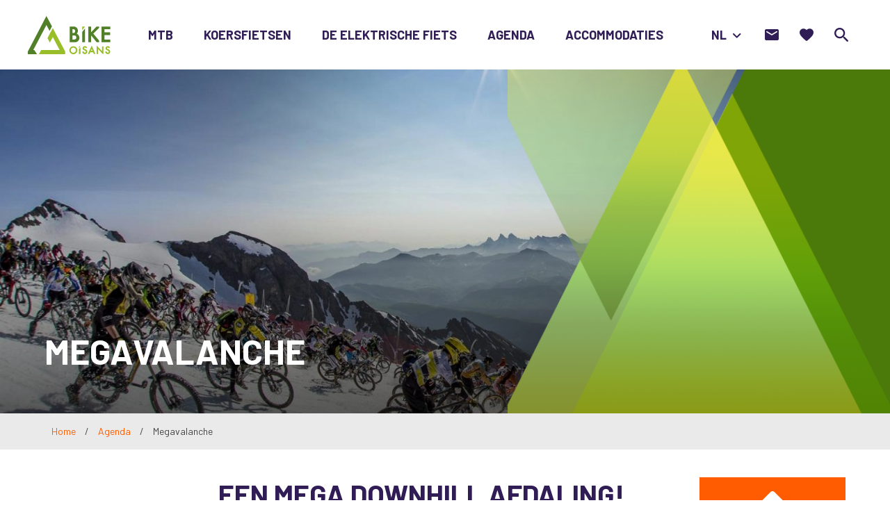

--- FILE ---
content_type: text/html; charset=UTF-8
request_url: https://nl.bike-oisans.com/agenda-koers-mtb-oisans/megavalanche-alpe-d-huez/
body_size: 12552
content:
<!doctype html><html lang="nl" class="no-js"><head> <meta charset="UTF-8"> <title>Megavalanche - Bike Oisans NL</title> <meta http-equiv="X-UA-Compatible" content="IE=edge,chrome=1"> <meta name="viewport" content="width=device-width, initial-scale=1.0, minimum-scale=1.0, maximum-scale=5.0, user-scalable=yes"> <link rel="apple-touch-icon" sizes="76x76" href="https://nl.bike-oisans.com/wp-content/themes/bikeoisans/assets/dist/images/favicons/apple-touch-icon.png"> <link rel="icon" type="image/png" sizes="32x32" href="https://nl.bike-oisans.com/wp-content/themes/bikeoisans/assets/dist/images/favicons/favicon-32x32.png"> <link rel="icon" type="image/png" sizes="16x16" href="https://nl.bike-oisans.com/wp-content/themes/bikeoisans/assets/dist/images/favicons/favicon-16x16.png"> <link rel="manifest" href="https://nl.bike-oisans.com/wp-content/themes/bikeoisans/assets/dist/images/favicons/site.webmanifest"> <link rel="mask-icon" href="https://nl.bike-oisans.com/wp-content/themes/bikeoisans/assets/dist/images/favicons/safari-pinned-tab.svg" color="#5bbad5"> <meta name="msapplication-TileColor" content="#da532c"> <meta name="theme-color" content="#ffffff"> <link href="//www.google-analytics.com" rel="dns-prefetch"> <link href="//www.gstatic.com" rel="dns-prefetch"> <link href="//gadget.open-system.fr" rel="dns-prefetch"> <link href="//reservation.auris-en-oisans.fr" rel="dns-prefetch"> <link href="https://cdn.maptiler.com/maptiler-sdk-js/v1.1.1/maptiler-sdk.css" rel="stylesheet"/> <script src="https://cdn.maptiler.com/maptiler-sdk-js/v1.1.1/maptiler-sdk.umd.min.js"></script> <meta name="description" content="Van 27 juni tot 3 juli 2022"/><meta name="robots" content="max-snippet:-1, max-image-preview:large, max-video-preview:-1"/><link rel="canonical" href="https://nl.bike-oisans.com/agenda-koers-mtb-oisans/megavalanche-alpe-d-huez/"/><meta property="og:locale" content="nl_NL"/><meta property="og:type" content="article"/><meta property="og:title" content="Megavalanche - Bike Oisans NL"/><meta property="og:description" content="Van 27 juni tot 3 juli 2022"/><meta property="og:url" content="https://nl.bike-oisans.com/agenda-koers-mtb-oisans/megavalanche-alpe-d-huez/"/><meta property="og:site_name" content="Bike Oisans NL"/><meta property="og:image" content="https://nl.bike-oisans.com/wp-content/uploads/sites/5/2021/09/megavalanche-affiche-2022.jpg"/><meta property="og:image:secure_url" content="https://nl.bike-oisans.com/wp-content/uploads/sites/5/2021/09/megavalanche-affiche-2022.jpg"/><meta property="og:image:width" content="1372"/><meta property="og:image:height" content="1920"/><meta name="twitter:card" content="summary_large_image"/><meta name="twitter:description" content="Van 27 juni tot 3 juli 2022"/><meta name="twitter:title" content="Megavalanche - Bike Oisans NL"/><meta name="twitter:image" content="https://nl.bike-oisans.com/wp-content/uploads/sites/5/2021/09/megavalanche-affiche-2022.jpg"/><script type='application/ld+json' class='yoast-schema-graph yoast-schema-graph--main'>{"@context":"https://schema.org","@graph":[{"@type":"WebSite","@id":"https://nl.bike-oisans.com/#website","url":"https://nl.bike-oisans.com/","name":"Bike Oisans NL","description":"Un site utilisant Les sites de Bike Oisans","potentialAction":{"@type":"SearchAction","target":"https://nl.bike-oisans.com/?s={search_term_string}","query-input":"required name=search_term_string"}},{"@type":"ImageObject","@id":"https://nl.bike-oisans.com/agenda-koers-mtb-oisans/megavalanche-alpe-d-huez/#primaryimage","url":"https://nl.bike-oisans.com/wp-content/uploads/sites/5/2021/09/megavalanche-affiche-2022.jpg","width":"1372","height":"1920","caption":"Megavalanche 2022"},{"@type":"WebPage","@id":"https://nl.bike-oisans.com/agenda-koers-mtb-oisans/megavalanche-alpe-d-huez/#webpage","url":"https://nl.bike-oisans.com/agenda-koers-mtb-oisans/megavalanche-alpe-d-huez/","inLanguage":"nl","name":"Megavalanche - Bike Oisans NL","isPartOf":{"@id":"https://nl.bike-oisans.com/#website"},"primaryImageOfPage":{"@id":"https://nl.bike-oisans.com/agenda-koers-mtb-oisans/megavalanche-alpe-d-huez/#primaryimage"},"datePublished":"2021-03-11T10:13:16+00:00","dateModified":"2025-09-22T13:57:30+00:00","description":"Van 27 juni tot 3 juli 2022","breadcrumb":{"@id":"https://nl.bike-oisans.com/agenda-koers-mtb-oisans/megavalanche-alpe-d-huez/#breadcrumb"}},{"@type":"BreadcrumbList","@id":"https://nl.bike-oisans.com/agenda-koers-mtb-oisans/megavalanche-alpe-d-huez/#breadcrumb","itemListElement":[{"@type":"ListItem","position":1,"item":{"@type":"WebPage","@id":"https://nl.bike-oisans.com/","url":"https://nl.bike-oisans.com/","name":"Home"}},{"@type":"ListItem","position":2,"item":{"@type":"WebPage","@id":"https://nl.bike-oisans.com/agenda-koers-mtb-oisans/","url":"https://nl.bike-oisans.com/agenda-koers-mtb-oisans/","name":"Agenda"}},{"@type":"ListItem","position":3,"item":{"@type":"WebPage","@id":"https://nl.bike-oisans.com/agenda-koers-mtb-oisans/megavalanche-alpe-d-huez/","url":"https://nl.bike-oisans.com/agenda-koers-mtb-oisans/megavalanche-alpe-d-huez/","name":"Megavalanche"}}]}]}</script><link rel='dns-prefetch' href='//www.google.com'/><link rel='dns-prefetch' href='//s.w.org'/> <script type="text/javascript"> window._wpemojiSettings = {"baseUrl":"https:\/\/s.w.org\/images\/core\/emoji\/12.0.0-1\/72x72\/","ext":".png","svgUrl":"https:\/\/s.w.org\/images\/core\/emoji\/12.0.0-1\/svg\/","svgExt":".svg","source":{"concatemoji":"https:\/\/nl.bike-oisans.com\/wp-includes\/js\/wp-emoji-release.min.js"}}; !function(e,a,t){var n,r,o,i=a.createElement("canvas"),p=i.getContext&&i.getContext("2d");function s(e,t){var a=String.fromCharCode;p.clearRect(0,0,i.width,i.height),p.fillText(a.apply(this,e),0,0);e=i.toDataURL();return p.clearRect(0,0,i.width,i.height),p.fillText(a.apply(this,t),0,0),e===i.toDataURL()}function c(e){var t=a.createElement("script");t.src=e,t.defer=t.type="text/javascript",a.getElementsByTagName("head")[0].appendChild(t)}for(o=Array("flag","emoji"),t.supports={everything:!0,everythingExceptFlag:!0},r=0;r<o.length;r++)t.supports[o[r]]=function(e){if(!p||!p.fillText)return!1;switch(p.textBaseline="top",p.font="600 32px Arial",e){case"flag":return s([127987,65039,8205,9895,65039],[127987,65039,8203,9895,65039])?!1:!s([55356,56826,55356,56819],[55356,56826,8203,55356,56819])&&!s([55356,57332,56128,56423,56128,56418,56128,56421,56128,56430,56128,56423,56128,56447],[55356,57332,8203,56128,56423,8203,56128,56418,8203,56128,56421,8203,56128,56430,8203,56128,56423,8203,56128,56447]);case"emoji":return!s([55357,56424,55356,57342,8205,55358,56605,8205,55357,56424,55356,57340],[55357,56424,55356,57342,8203,55358,56605,8203,55357,56424,55356,57340])}return!1}(o[r]),t.supports.everything=t.supports.everything&&t.supports[o[r]],"flag"!==o[r]&&(t.supports.everythingExceptFlag=t.supports.everythingExceptFlag&&t.supports[o[r]]);t.supports.everythingExceptFlag=t.supports.everythingExceptFlag&&!t.supports.flag,t.DOMReady=!1,t.readyCallback=function(){t.DOMReady=!0},t.supports.everything||(n=function(){t.readyCallback()},a.addEventListener?(a.addEventListener("DOMContentLoaded",n,!1),e.addEventListener("load",n,!1)):(e.attachEvent("onload",n),a.attachEvent("onreadystatechange",function(){"complete"===a.readyState&&t.readyCallback()})),(n=t.source||{}).concatemoji?c(n.concatemoji):n.wpemoji&&n.twemoji&&(c(n.twemoji),c(n.wpemoji)))}(window,document,window._wpemojiSettings); </script> <style type="text/css">img.wp-smiley,img.emoji { display: inline !important; border: none !important; box-shadow: none !important; height: 1em !important; width: 1em !important; margin: 0 .07em !important; vertical-align: -0.1em !important; background: none !important; padding: 0 !important;}</style> <link rel='stylesheet' id='wp-block-library-css' href='https://nl.bike-oisans.com/wp-includes/css/dist/block-library/style.min.css' type='text/css' media='all'/><link rel='stylesheet' id='iris-sso-instagram-css' href='https://nl.bike-oisans.com/wp-content/plugins/iris-sso-instagram/assets/dist/css/app_shared.min.css' type='text/css' media='all'/><link rel='stylesheet' id='wp-etourisme-css' href='https://nl.bike-oisans.com/wp-content/plugins/wp-etourisme/public/css/wp-etourisme-public.min.css' type='text/css' media='all'/><link rel='stylesheet' id='site-css' href='https://nl.bike-oisans.com/wp-content/themes/bikeoisans/assets/dist/css/site.min.css' type='text/css' media='all'/><link rel='preload' href='https://code.jquery.com/jquery-3.4.1.min.js' as='script'/><script type='text/javascript' src='https://code.jquery.com/jquery-3.4.1.min.js'></script><link rel='preload' href='https://code.jquery.com/jquery-migrate-3.0.1.min.js' as='script'/><script type='text/javascript' src='https://code.jquery.com/jquery-migrate-3.0.1.min.js'></script><script type='text/javascript'>/* <![CDATA[ */var add_bookmark_object = {"iris_bookmarks":"https:\/\/nl.bike-oisans.com\/wp-json\/iris-bookmarks\/","object_added_to_list":"Cette fiche a \u00e9t\u00e9 ajout\u00e9e \u00e0 votre liste de favoris.","new_list_created":"Ce favori a bien \u00e9t\u00e9 ajout\u00e9 \u00e0 la nouvelle liste.","list_name_empty":"Le champ du nom de la liste est vide, vous devez saisir un nom pour pouvoir la cr\u00e9er.","loading":"Chargement..."};/* ]]> */</script><script type='text/javascript' defer src='https://nl.bike-oisans.com/wp-content/plugins/iris-bookmarks/shared/js/iris-bookmarks-shared-add-bookmark.js'></script><script type='text/javascript'>/* <![CDATA[ */var wpet_marketplace_param = {"ajax_url":"https:\/\/nl.bike-oisans.com\/wp-admin\/admin-ajax.php","format":"dd-mm-yyyy","lightpick":"DD-MM-YYYY","locale":"nl","messages":{"date":"Arrival date field is required","enddate":"Departure date field is required","duration":"Duration field is required","adult":"Adults number field is required"}};/* ]]> */</script><script type='text/javascript' defer src='https://nl.bike-oisans.com/wp-content/plugins/wp-etourisme-marketplace/shared/js/wp-etourisme-marketplace-shared.min.js'></script><link rel='https://api.w.org/' href='https://nl.bike-oisans.com/wp-json/'/><link rel='shortlink' href='https://nl.bike-oisans.com/?p=10718'/><link rel="alternate" type="application/json+oembed" href="https://nl.bike-oisans.com/wp-json/oembed/1.0/embed?url=https%3A%2F%2Fnl.bike-oisans.com%2Fagenda-koers-mtb-oisans%2Fmegavalanche-alpe-d-huez%2F"/><link rel="alternate" type="text/xml+oembed" href="https://nl.bike-oisans.com/wp-json/oembed/1.0/embed?url=https%3A%2F%2Fnl.bike-oisans.com%2Fagenda-koers-mtb-oisans%2Fmegavalanche-alpe-d-huez%2F&#038;format=xml"/><link rel="alternate" href="https://www.bike-oisans.com/agenda-cyclo-vtt-oisans/megavalanche-alpe-d-huez/" hreflang="fr"/><link rel="alternate" href="https://uk.bike-oisans.com/agenda-cycling-mtb-oisans/megavalanche-alpe-d-huez/" hreflang="uk"/><link rel="alternate" href="https://nl.bike-oisans.com/agenda-koers-mtb-oisans/megavalanche-alpe-d-huez/" hreflang="nl"/><link rel="alternate" href="https://www.bike-oisans.com/agenda-cyclo-vtt-oisans/megavalanche-alpe-d-huez/" hreflang="x-default"/><link rel="icon" type="image/x-icon" href="https://nl.bike-oisans.com/wp-content/themes/bikeoisans/assets/dist/images/favicon.png"/> <style type="text/css"> /* Header */.bannerThumbnail:before { width: 640px;}/* Zone de contenu */.section { margin-bottom: 110px; margin-top: 40px;}article p { line-height: 3rem;}h2:first-child,h3:first-child,h4:first-child { margin-top: 0 !important;}article .wp-block-media-text__content p:last-child { margin-bottom: 0;}h3, h4 { margin-bottom: 15px;}h4 { margin-top: 30px; margin-bottom: 15px;}.hentry ol,.hentry ul:not(.wp-block-gallery),.noJustify { text-align: initial;}.required { font-size: 12px; line-height: 1.5em;}.mentionRGPD { font-size: 12px; line-height: 1.5em; margin-top: 50px;}.noMargin { margin: 0 0 !important;}.miniMargin { margin: 20px 0 !important;}.noMarginTop { margin-top: 0 !important;}.noMarginBottom { margin-bottom: 0 !important;}.noMarginTopBottom { margin-top: 0px !important; margin-bottom: 0px !important;}.miniMarginTop { margin-top: 30px !important;}.miniMarginBottom { margin-bottom: 20px !important;}.miniMarginTopBottom { margin-top: 30px !important; margin-bottom: 20px !important;}.noPaddingRight { padding-right: 0px !important;}.imgBorder > figure img,.imgBorderAlone { border: 1px solid #e8e8e8;}.is-vertically-aligned-top>figure>img { margin-top: 6px;}iframe { max-width: 100%; border: none;}.wp-block-quote { padding-right: 100px;}.has-large-font-size { font-size: 29px; line-height: normal;}.mentionPresse { font-style: italic; font-size: 12px; line-height: 20px;}.mentionDefaut { font-style: italic; font-size: 12px; line-height: 20px;}.mentionAttentionSmall { font-style: italic; font-size: 12px; line-height: 20px; color: red;}.ouvert { color: green; font-weight: 800; font-variant: small-caps;}.ferme { color: red; font-weight: 800; font-variant: small-caps;}.level { font-weight: 800; font-variant: small-caps;}.green { color: green;}.blue { color: blue;}.red { color: red;}.black { color: black;}.eventPast > img,.eventPast > a img,.eventPast > figure img { filter: grayscale(100%); -webkit-filter: grayscale(100%); opacity: 0.8;}/* Formulaire */.form .formGroup>label, .form .wpcf7-form-control-wrap { line-height: 1.2 !important; text-wrap-style: balance;}.ContactPerso { Padding: 20px 0px 20px 0px;}.ContactPerso .formGroup textarea { height: 100px;}/* Alerte */.Alerte { background-color: #c12626; width: 100%; padding: 20px;}.AlertePicto { width: 80px; height: 80px; float: left;}.AlerteContent {}/* Catégories séjours */.topbarCategories .tagList { text-align: left;}/* Bloc galerie d&#8217;images */.hentry ul:not(.wp-block-gallery) { margin: 0;}.mentionPhotos figcaption { font-style: italic; font-size: 12px; margin-left: 20px;}.wp-block-gallery .blocks-gallery-image .copyright,.wp-block-gallery .blocks-gallery-item .copyright { padding: 30px 5px 5px 5px !important; font-size: 1rem !important;}/* Ancres sidebar */.anchorList .anchorItem { margin-bottom: 5px;}/* Blocs sidebar */.blocLinkDefaut { color: #fff; text-decoration: underline;}.blocSidebarContentExcerpt ul { margin-left: 20px;}ul.blocContact { margin: 0; list-style: none; text-align: left;}ul.blocContact li { font-weight: 600; margin-bottom: 10px;}ul.blocContact li a { font-size: 1.5rem;}ul.blocContact li span.libele { line-height: 1; margin: 20px 0 5px 0; font-weight: 800; display: block; font-variant-caps: all-petite-caps;}ul.blocContact li i { padding-right: 10px;}.blocSidebarContentTitle { -webkit-hyphens: none; -moz-hyphens: none; -ms-hyphens: none; hyphens: none;}.blocLabelsTourisme { margin-top: 20px; text-align: center;}/* Slider Home page*/.strateSlider .sliderItemContentTitle,.strateSlider .sliderItemContentSubtitle { margin-bottom: 5px;}.strateSlider .sliderItemContentButton { margin-top: 10px;}.homeEngine { padding-right: 25px;}.homeEngineItem:hover { opacity: 0.6;}.homeEngineTitle { font-size: 5rem;}.homeEngineItem span { color: #fff;}/* Blocs Menu */.blocMenu { height: 200px; margin-bottom: 20px; border: 1px white solid;}.menuOisans { width: 100%; padding: 20px; text-align: center; margin-bottom: 20px;}.menuOisans p.oisanstxt { color: white; text-align: left; font-size: 12px; line-height: 1.3em; border-top: 0.01em solid white; margin-top: 10px; padding-top: 10px;}.menuOisans p a { color: white; text-decoration: underline; font-weight: bold;}.menuOisans a:hover,.menuOisans p.oisanstxt a:hover { color: white; opacity:50%;}/* Footer */.footerOisans { width: 100%; margin-bottom: 20px;}.footerOisans p.oisanstxt { text-align: left;}.footerOisans p a { color: white; text-transform: uppercase; text-decoration: underline; font-weight: bold;}.footerOisans a:hover,.footerOisans p.oisanstxt a:hover { color: white; opacity:50%;}.tripadvisor { margin-top: 20px;}.googlemybusiness { color: #fff;}.googlemybusiness:hover { color: #B4D661;}p.footerAvis { color: white; font-weight: bold; margin-top: 20px; text-decoration: underline; text-transform: uppercase;}ul.footerAvis { margin: 5px 0 0 0; list-style: none; text-align: left;}ul.footerAvis li,p.footerQualite { font-weight: 600; margin-bottom: 10px;}ul.footerAvis li i,p.footerQualite i { padding-right: 10px;}ul.footerAvis li a,p.footerQualite a { color: #fff;}ul.footerAvis li a:hover,p.footerQualite a:hover { color: #fff; text-decoration: underline;}/* After footer */.post-edit-link,.backToTop { z-index: 10;}/* Responsive */@media screen and (max-width: 959px){ .wp-block-quote { padding-right: inherit; } .homeEngineTitle { font-size: 2.5rem; }}@media screen and (max-width: 739px){ .is-stacked-on-mobile .noMarginTop { margin-top: 30px !important; } .has-media-on-the-right.is-stacked-on-mobile .noMarginTop { margin-top: 0px !important; } hr { margin: 40px 0px 0px 0px; } .wp-block-media-text h2:first-child, .wp-block-media-text h3:first-child, .wp-block-media-text h4:first-child { margin-top: 30px !important; } .footerOisans p.oisanstxt { text-align: center; } ul.footerAvis { text-align: center; }} </style> </head><body class="page-template-default page page-id-10718 page-child parent-pageid-10699"><div class="overlay"></div><div class="wrapper"> <header class="header" role="banner"> <div class="navbar"> <p class="logo"> <a class="logoItem" href="https://nl.bike-oisans.com"> <img data-src="https://nl.bike-oisans.com/wp-content/themes/bikeoisans/assets/dist/images/logo.svg" alt="Bike Oisans NL"> <span class="sr-only">Bike Oisans NL</span> </a> </p> <nav class="mainNav" role="navigation"> <ul class="menu"> <li class="menuItem menuItem--hasChildren"> <a href="https://nl.bike-oisans.com/mountainbike/"> MTB </a> <div class="subMenu"> <ul class="subMenuCol"> <li class="menuItem"> <a href="https://nl.bike-oisans.com/mountainbike/mtb-parcours/"> MTB-parcours </a> </li> <li class="menuItem"> <a href="https://nl.bike-oisans.com/mountainbike/bikeparken-in-oisans/"> Bikeparks in de Oisans </a> </li> </ul> <ul class="subMenuCol"> <li class="menuItem"> <a href="https://nl.bike-oisans.com/mountainbike/mtb-begeleiding/"> MTB begeleiding </a> </li> <li class="menuItem"> <a href="https://nl.bike-oisans.com/mountainbike/mtb-verblijven/"> MTB verblijven </a> </li> </ul> <ul class="subMenuCol"> <li class="menuItem"> <a href="https://nl.bike-oisans.com/mountainbike/verhuur-herstelling-van-mtb/"> Verhuur &amp; herstelling van MTB </a> </li> <li class="menuItem"> <a href="https://nl.bike-oisans.com/mountainbike/respecteer-de-paden-en-de-weggebruikers-veiligheid/"> Respecteer de paden en de weggebruikers – Veiligheid </a> </li> </ul> <ul class="subMenuCol subMenuCol--html"> <div class="blocMenu entityItem js-click "><p class="entityItemThumbnail"> <a href="https://nl.bike-oisans.com/mountainbike/bikeparken-in-oisans/"> <img data-src="https://nl.bike-oisans.com/wp-content/uploads/sites/5/2021/01/les2alpes-vtt-12-380x270.jpg" alt="Bikeparken in Oisans" class="loaded" src="https://nl.bike-oisans.com/wp-content/uploads/sites/5/2021/01/les2alpes-vtt-12-380x270.jpg" data-was-processed="true"> </a> </p><div class="entityItemContent"><p style="font-size: 2.3rem" class="entityItemContentTitle"> <a href="https://nl.bike-oisans.com/mountainbike/bikeparken-in-oisans/">Bikeparken in Oisans</a> </p><p class="entityItemContentMore"> <a href="https://nl.bike-oisans.com/mountainbike/bikeparken-in-oisans/"> <span class="sr-only">Lees meer</span> </a> </p></p></div></div> </ul> </div> </li> <li class="menuItem menuItem--hasChildren"> <a href="https://nl.bike-oisans.com/koersfietsen/"> koersfietsen </a> <div class="subMenu"> <ul class="subMenuCol"> <li class="menuItem"> <a href="https://nl.bike-oisans.com/koersfietsen/fietsparcours/"> Fietsparcours </a> </li> <li class="menuItem"> <a href="https://nl.bike-oisans.com/koersfietsen/opening-van-de-bergpassen/"> Opening van de bergpassen </a> </li> <li class="menuItem"> <a href="https://nl.bike-oisans.com/koersfietsen/de-beklimming-van-alpe-dhuez/"> De beklimming van Alpe d’Huez </a> </li> <li class="menuItem"> <a href="https://nl.bike-oisans.com/koersfietsen/gravel-bike/"> Gravel bike </a> </li> </ul> <ul class="subMenuCol"> <li class="menuItem"> <a href="https://nl.bike-oisans.com/koersfietsen/verhuur-en-herstelling-baanfietsen/"> Verhuur en herstelling van koersfietsen </a> </li> <li class="menuItem"> <a href="https://nl.bike-oisans.com/koersfietsen/fietsbegeleiding/"> Fietsbegeleiding </a> </li> <li class="menuItem"> <a href="https://nl.bike-oisans.com/koersfietsen/fietsverblijven/"> Fietsverblijven </a> </li> </ul> <ul class="subMenuCol"> <li class="menuItem"> <a href="https://nl.bike-oisans.com/koersfietsen/verkeersveiligheid/"> Verkeersveiligheid </a> </li> <li class="menuItem"> <a href="https://nl.bike-oisans.com/koersfietsen/extra-diensten/"> Extra diensten </a> </li> </ul> </div> </li> <li class="menuItem menuItem--hasChildren"> <a href="https://nl.bike-oisans.com/de-elektrische-fiets/"> De elektrische fiets </a> <div class="subMenu"> <ul class="subMenuCol"> <li class="menuItem"> <a href="https://nl.bike-oisans.com/de-elektrische-fiets/e-bike-parcours/"> E-bike parcours </a> </li> <li class="menuItem"> <a href="https://nl.bike-oisans.com/koersfietsen/de-groene-route/"> De groene route </a> </li> </ul> <ul class="subMenuCol"> <li class="menuItem"> <a href="https://nl.bike-oisans.com/de-elektrische-fiets/e-bikes-heropladen/"> E-bikes heropladen </a> </li> <li class="menuItem"> <a href="https://nl.bike-oisans.com/de-elektrische-fiets/een-e-bike-huren/"> Een E-bike huren </a> </li> </ul> <ul class="subMenuCol"> <li class="menuItem"> <a href="https://nl.bike-oisans.com/de-elektrische-fiets/e-bike-arrangementen/"> E-bike arrangementen </a> </li> </ul> </div> </li> <li class="menuItem menuItem--hasChildren"> <a href="https://nl.bike-oisans.com/agenda-koers-mtb-oisans/"> Agenda </a> <div class="subMenu"> <ul class="subMenuCol"> <li class="menuItem"> <a href="https://nl.bike-oisans.com/agenda-koers-mtb-oisans/megavalanche-alpe-d-huez/"> Megavalanche </a> </li> <li class="menuItem"> <a href="https://nl.bike-oisans.com/agenda-koers-mtb-oisans/mountain-of-hell-les-2-alpes/"> Mountain of Hell </a> </li> <li class="menuItem"> <a href="https://nl.bike-oisans.com/agenda-koers-mtb-oisans/ultra-raid-de-la-meije-la-grave-villar-d-arene/"> Ultra Raid de La Meije </a> </li> </ul> <ul class="subMenuCol"> <li class="menuItem"> <a href="https://nl.bike-oisans.com/agenda-koers-mtb-oisans/oisans-col-series/"> Oisans Col Series </a> </li> <li class="menuItem"> <a href="https://nl.bike-oisans.com/agenda-koers-mtb-oisans/le-tour-de-france/"> de Tour de France </a> </li> <li class="menuItem"> <a href="https://nl.bike-oisans.com/agenda-koers-mtb-oisans/marmotte-granfondo-alpes-bourg-doisans-alpe-dhuez/"> Marmotte Granfondo Alpes </a> </li> </ul> <ul class="subMenuCol"> <li class="menuItem"> <a href="https://nl.bike-oisans.com/agenda-koers-mtb-oisans/triathlon-alpe-dhuez/"> Triathlon Alpe d’Huez </a> </li> <li class="menuItem"> <a href="https://nl.bike-oisans.com/agenda-koers-mtb-oisans/alpe-dhuzes-bourg-doisans-alpe-dhuez/"> Alpe d’Huzes </a> </li> <li class="menuItem"> <a href="https://nl.bike-oisans.com/agenda-koers-mtb-oisans/agenda-evenementen-koers-mtb-oisans/"> koers-en mtb Agenda 2024 </a> </li> </ul> </div> </li> <li class="menuItem menuItem--hasChildren"> <a href="https://nl.bike-oisans.com/accommodaties/"> Accommodaties </a> <div class="subMenu"> <ul class="subMenuCol"> <li class="menuItem"> <a href="https://nl.bike-oisans.com/accommodaties/hotels/"> Hotels </a> </li> <li class="menuItem"> <a href="https://nl.bike-oisans.com/accommodaties/vakantiehuisjes/"> Vakantiehuizen </a> </li> </ul> <ul class="subMenuCol"> <li class="menuItem"> <a href="https://nl.bike-oisans.com/accommodaties/campings/"> Campings </a> </li> <li class="menuItem"> <a href="https://nl.bike-oisans.com/accommodaties/gites-en-herbergen/"> Gîtes en herbergen </a> </li> </ul> <ul class="subMenuCol"> <li class="menuItem"> <a href="https://nl.bike-oisans.com/accommodaties/chambre-dhotes/"> Chambre d&#8217;hôtes </a> </li> <li class="menuItem"> <a href="https://nl.bike-oisans.com/accommodaties/vakantiecomplexen/"> Vakantiecomplexen </a> </li> </ul> <ul class="subMenuCol subMenuCol--html"> <div class="blocMenu entityItem js-click "><p class="entityItemThumbnail"> <a href="https://nl.bike-oisans.com/accommodaties/label-accueil-cyclo-oisans/"> <img data-src="https://nl.bike-oisans.com/wp-content/uploads/sites/5/2019/11/label-cyclo-slider01-380x270.jpg" alt="Label “Accueil Cyclo Oisans”" class="loaded" src="https://nl.bike-oisans.com/wp-content/uploads/sites/5/2019/11/label-cyclo-slider01-380x270.jpg" data-was-processed="true"> </a> </p><div class="entityItemContent"><p style="font-size: 2.3rem" class="entityItemContentTitle"> <a href="https://nl.bike-oisans.com/accommodaties/label-accueil-cyclo-oisans/">Label “Accueil Cyclo Oisans”</a> </p><p class="entityItemContentMore"> <a href="https://nl.bike-oisans.com/accommodaties/label-accueil-cyclo-oisans/"> <span class="sr-only">Lees meer</span> </a> </p></p></div></div> </ul> </div> </li> <li class="menuItem menuItem--lang menuItemMobile"> <ul class="langMobileList"> <li class="langMobileItem"> <a href="https://www.bike-oisans.com/agenda-cyclo-vtt-oisans/megavalanche-alpe-d-huez/"> <span>Website fr</span> </a> </li> <li class="langMobileItem"> <a href="https://uk.bike-oisans.com/agenda-cycling-mtb-oisans/megavalanche-alpe-d-huez/"> <span>Website uk</span> </a> </li> </ul> </li> </ul> </nav> <div class="tools"> <li class="toolsItem toolsItem--lang"> <span class="currentLang"> nl </span> <ul class="langList"> <li class="langItem"> <a href="https://www.bike-oisans.com/agenda-cyclo-vtt-oisans/megavalanche-alpe-d-huez/"> <span>fr</span> </a> </li> <li class="langItem"> <a href="https://uk.bike-oisans.com/agenda-cycling-mtb-oisans/megavalanche-alpe-d-huez/"> <span>uk</span> </a> </li> </ul> </li> <div id="widget-panier" data-wpet-widget="opensystem-cart"></div> <li class="toolsItem toolsItem--contact"> <a href="https://nl.bike-oisans.com/contacteer-ons/" data-toggle="tooltip" data-placement="bottom" title="Contacteer ons"> <span class="sr-only">Contacteer ons</span> </a> </li> <li class="toolsItem toolsItem--bookmark"> <a href="https://nl.bike-oisans.com/favorieten/"> <span class="sr-only">Favorieten</span> <span class="bookmarksCount" ></span> </a></li> <li class="toolsItem toolsItem--search"> <a href="##" class="js-wpSearchLayoutOpen" data-toggle="tooltip" data-placement="bottom" title="Zoeken"> <span class="sr-only">Ik zoek</span> </a> </li> <li class="toolsItem toolsItem--burger"> <button class="burger" id="burger"> <span class="sr-only">Menu</span> <span class="burgerBar--1"></span> <span class="burgerBar--2"></span> <span class="burgerBar--3"></span> </button> </li></div> </div> </header> <div class="banner banner--big"> <p class="bannerThumbnail" style="background-image: url(https://nl.bike-oisans.com/wp-content/uploads/sites/5/2019/11/vtt-megavalanche-img01-1536x900.jpg)"></p> <div class="bannerWrapper"> <div class="bannerContent "> <h1 class="entryTitle"> Megavalanche </h1> </div> </div> </div><div class="breadcrumbsWrapper"> <div class="breadcrumbs container"> <span><span><a href="https://nl.bike-oisans.com/" >Home</a> / <span><a href="https://nl.bike-oisans.com/agenda-koers-mtb-oisans/" >Agenda</a> / <span class="breadcrumb_last" aria-current="page">Megavalanche</span></span></span></span> </div></div> <main id="main" role="main"> <section class="section clear " id="primary"> <div class="container hasSidebar hasSidebar--right"> <article id="post-10718" class="article post-10718 page type-page status-publish has-post-thumbnail hentry"> <h2>Een mega downhill afdaling!</h2><div class="wp-block-media-text is-stacked-on-mobile is-vertically-aligned-top imgBorder miniMarginTopBottom" style="grid-template-columns:29% auto"><figure class="wp-block-media-text__media"><img data-src="https://nl.bike-oisans.com/wp-content/uploads/sites/5/2023/09/megavalanche-affiche-01.jpg" alt="" class="wp-image-21973" data-srcset="https://nl.bike-oisans.com/wp-content/uploads/sites/5/2023/09/megavalanche-affiche-01.jpg 595w, https://nl.bike-oisans.com/wp-content/uploads/sites/5/2023/09/megavalanche-affiche-01-424x600.jpg 424w, https://nl.bike-oisans.com/wp-content/uploads/sites/5/2023/09/megavalanche-affiche-01-49x70.jpg 49w, https://nl.bike-oisans.com/wp-content/uploads/sites/5/2023/09/megavalanche-affiche-01-134x190.jpg 134w, https://nl.bike-oisans.com/wp-content/uploads/sites/5/2023/09/megavalanche-affiche-01-180x255.jpg 180w, https://nl.bike-oisans.com/wp-content/uploads/sites/5/2023/09/megavalanche-affiche-01-339x480.jpg 339w, https://nl.bike-oisans.com/wp-content/uploads/sites/5/2023/09/megavalanche-affiche-01-275x389.jpg 275w, https://nl.bike-oisans.com/wp-content/uploads/sites/5/2023/09/megavalanche-affiche-01-80x113.jpg 80w" sizes="(max-width: 595px) 100vw, 595px"/></figure><div class="wp-block-media-text__content"><p class="is-style-intro">De Megavalanche in Alpe d’Huez is een legendarische downhill MTB-wedstrijd!</p><p>Dit evenement is de langste downhill wedstrijd ter wereld met zijn 2600 m hoogteverschil over 20 km en meer dan 2000 deelnemers. Een absolute referentie in de MTB-wereld!</p></div></div><figure class="wp-block-gallery alignfull columns-3 is-cropped"><ul class="blocks-gallery-grid"><li class="blocks-gallery-item"><figure><a href="https://www.bike-oisans.com/wp-content/uploads/2019/11/megavalanche-img02.jpg"><img data-src="https://www.bike-oisans.com/wp-content/uploads/2019/11/megavalanche-img02-1200x800.jpg" alt="Megavalanche" data-id="2539" data-caption="Megavalanche" data-full-url="https://www.bike-oisans.com/wp-content/uploads/2019/11/megavalanche-img02.jpg" data-link="https://www.bike-oisans.com/megavalanche-img02/" class="wp-image-2539" data-srcset="https://nl.bike-oisans.com/wp-content/uploads/sites/5/2019/11/megavalanche-img02-1200x800.jpg 1200w, https://nl.bike-oisans.com/wp-content/uploads/sites/5/2019/11/megavalanche-img02-600x400.jpg 600w, https://nl.bike-oisans.com/wp-content/uploads/sites/5/2019/11/megavalanche-img02-900x600.jpg 900w, https://nl.bike-oisans.com/wp-content/uploads/sites/5/2019/11/megavalanche-img02-105x70.jpg 105w, https://nl.bike-oisans.com/wp-content/uploads/sites/5/2019/11/megavalanche-img02-285x190.jpg 285w, https://nl.bike-oisans.com/wp-content/uploads/sites/5/2019/11/megavalanche-img02-180x120.jpg 180w, https://nl.bike-oisans.com/wp-content/uploads/sites/5/2019/11/megavalanche-img02-680x453.jpg 680w, https://nl.bike-oisans.com/wp-content/uploads/sites/5/2019/11/megavalanche-img02-275x183.jpg 275w, https://nl.bike-oisans.com/wp-content/uploads/sites/5/2019/11/megavalanche-img02.jpg 1400w" sizes="(max-width: 1200px) 100vw, 1200px"/> <p class="copyright">Megavalanche</p></a></figure></li><li class="blocks-gallery-item"><figure><a href="https://www.bike-oisans.com/wp-content/uploads/2019/11/megavalanche-img03.jpg"><img data-src="https://www.bike-oisans.com/wp-content/uploads/2019/11/megavalanche-img03-1200x705.jpg" alt="Megavalanche" data-id="2540" data-caption="Megavalanche" data-full-url="https://www.bike-oisans.com/wp-content/uploads/2019/11/megavalanche-img03.jpg" data-link="https://www.bike-oisans.com/megavalanche-img03/" class="wp-image-2540" data-srcset="https://nl.bike-oisans.com/wp-content/uploads/sites/5/2019/11/megavalanche-img03-1200x705.jpg 1200w, https://nl.bike-oisans.com/wp-content/uploads/sites/5/2019/11/megavalanche-img03-600x353.jpg 600w, https://nl.bike-oisans.com/wp-content/uploads/sites/5/2019/11/megavalanche-img03-900x529.jpg 900w, https://nl.bike-oisans.com/wp-content/uploads/sites/5/2019/11/megavalanche-img03-119x70.jpg 119w, https://nl.bike-oisans.com/wp-content/uploads/sites/5/2019/11/megavalanche-img03-323x190.jpg 323w, https://nl.bike-oisans.com/wp-content/uploads/sites/5/2019/11/megavalanche-img03-180x106.jpg 180w, https://nl.bike-oisans.com/wp-content/uploads/sites/5/2019/11/megavalanche-img03-680x400.jpg 680w, https://nl.bike-oisans.com/wp-content/uploads/sites/5/2019/11/megavalanche-img03-275x162.jpg 275w, https://nl.bike-oisans.com/wp-content/uploads/sites/5/2019/11/megavalanche-img03.jpg 1400w" sizes="(max-width: 1200px) 100vw, 1200px"/> <p class="copyright">Megavalanche</p></a></figure></li><li class="blocks-gallery-item"><figure><a href="https://www.bike-oisans.com/wp-content/uploads/2019/11/megavalanche-img06.jpg"><img data-src="https://www.bike-oisans.com/wp-content/uploads/2019/11/megavalanche-img06-1200x798.jpg" alt="Megavalanche" data-id="2543" data-caption="Megavalanche" data-full-url="https://www.bike-oisans.com/wp-content/uploads/2019/11/megavalanche-img06.jpg" data-link="https://www.bike-oisans.com/megavalanche-img06/" class="wp-image-2543" data-srcset="https://nl.bike-oisans.com/wp-content/uploads/sites/5/2019/11/megavalanche-img06-1200x798.jpg 1200w, https://nl.bike-oisans.com/wp-content/uploads/sites/5/2019/11/megavalanche-img06-600x399.jpg 600w, https://nl.bike-oisans.com/wp-content/uploads/sites/5/2019/11/megavalanche-img06-900x599.jpg 900w, https://nl.bike-oisans.com/wp-content/uploads/sites/5/2019/11/megavalanche-img06-105x70.jpg 105w, https://nl.bike-oisans.com/wp-content/uploads/sites/5/2019/11/megavalanche-img06-286x190.jpg 286w, https://nl.bike-oisans.com/wp-content/uploads/sites/5/2019/11/megavalanche-img06-180x120.jpg 180w, https://nl.bike-oisans.com/wp-content/uploads/sites/5/2019/11/megavalanche-img06-680x452.jpg 680w, https://nl.bike-oisans.com/wp-content/uploads/sites/5/2019/11/megavalanche-img06-275x183.jpg 275w, https://nl.bike-oisans.com/wp-content/uploads/sites/5/2019/11/megavalanche-img06.jpg 1400w" sizes="(max-width: 1200px) 100vw, 1200px"/> <p class="copyright">Megavalanche</p></a></figure></li><li class="blocks-gallery-item"><figure><a href="https://www.bike-oisans.com/wp-content/uploads/2019/11/megavalanche-img05.jpg"><img data-src="https://www.bike-oisans.com/wp-content/uploads/2019/11/megavalanche-img05-1200x800.jpg" alt="Megavalanche" data-id="2542" data-caption="Megavalanche" data-full-url="https://www.bike-oisans.com/wp-content/uploads/2019/11/megavalanche-img05.jpg" data-link="https://www.bike-oisans.com/megavalanche-img05/" class="wp-image-2542" data-srcset="https://nl.bike-oisans.com/wp-content/uploads/sites/5/2019/11/megavalanche-img05-1200x800.jpg 1200w, https://nl.bike-oisans.com/wp-content/uploads/sites/5/2019/11/megavalanche-img05-600x400.jpg 600w, https://nl.bike-oisans.com/wp-content/uploads/sites/5/2019/11/megavalanche-img05-900x600.jpg 900w, https://nl.bike-oisans.com/wp-content/uploads/sites/5/2019/11/megavalanche-img05-105x70.jpg 105w, https://nl.bike-oisans.com/wp-content/uploads/sites/5/2019/11/megavalanche-img05-285x190.jpg 285w, https://nl.bike-oisans.com/wp-content/uploads/sites/5/2019/11/megavalanche-img05-180x120.jpg 180w, https://nl.bike-oisans.com/wp-content/uploads/sites/5/2019/11/megavalanche-img05-680x453.jpg 680w, https://nl.bike-oisans.com/wp-content/uploads/sites/5/2019/11/megavalanche-img05-275x183.jpg 275w, https://nl.bike-oisans.com/wp-content/uploads/sites/5/2019/11/megavalanche-img05.jpg 1400w" sizes="(max-width: 1200px) 100vw, 1200px"/> <p class="copyright">Megavalanche</p></a></figure></li><li class="blocks-gallery-item"><figure><a href="https://www.bike-oisans.com/wp-content/uploads/2019/11/megavalanche-img04.jpg"><img data-src="https://www.bike-oisans.com/wp-content/uploads/2019/11/megavalanche-img04-1200x679.jpg" alt="Megavalanche" data-id="2541" data-caption="Megavalanche" data-full-url="https://www.bike-oisans.com/wp-content/uploads/2019/11/megavalanche-img04.jpg" data-link="https://www.bike-oisans.com/megavalanche-img04/" class="wp-image-2541" data-srcset="https://nl.bike-oisans.com/wp-content/uploads/sites/5/2019/11/megavalanche-img04-1200x679.jpg 1200w, https://nl.bike-oisans.com/wp-content/uploads/sites/5/2019/11/megavalanche-img04-600x339.jpg 600w, https://nl.bike-oisans.com/wp-content/uploads/sites/5/2019/11/megavalanche-img04-900x509.jpg 900w, https://nl.bike-oisans.com/wp-content/uploads/sites/5/2019/11/megavalanche-img04-124x70.jpg 124w, https://nl.bike-oisans.com/wp-content/uploads/sites/5/2019/11/megavalanche-img04-336x190.jpg 336w, https://nl.bike-oisans.com/wp-content/uploads/sites/5/2019/11/megavalanche-img04-180x102.jpg 180w, https://nl.bike-oisans.com/wp-content/uploads/sites/5/2019/11/megavalanche-img04-680x385.jpg 680w, https://nl.bike-oisans.com/wp-content/uploads/sites/5/2019/11/megavalanche-img04-275x156.jpg 275w, https://nl.bike-oisans.com/wp-content/uploads/sites/5/2019/11/megavalanche-img04.jpg 1400w" sizes="(max-width: 1200px) 100vw, 1200px"/> <p class="copyright">Megavalanche</p></a></figure></li><li class="blocks-gallery-item"><figure><a href="https://www.bike-oisans.com/wp-content/uploads/2019/11/megavalanche-img01.jpg"><img data-src="https://www.bike-oisans.com/wp-content/uploads/2019/11/megavalanche-img01-1200x800.jpg" alt="Megavalanche" data-id="2538" data-caption="Megavalanche" data-full-url="https://www.bike-oisans.com/wp-content/uploads/2019/11/megavalanche-img01.jpg" data-link="https://www.bike-oisans.com/megavalanche-img01/" class="wp-image-2538" data-srcset="https://nl.bike-oisans.com/wp-content/uploads/sites/5/2019/11/megavalanche-img01-1200x800.jpg 1200w, https://nl.bike-oisans.com/wp-content/uploads/sites/5/2019/11/megavalanche-img01-600x400.jpg 600w, https://nl.bike-oisans.com/wp-content/uploads/sites/5/2019/11/megavalanche-img01-900x600.jpg 900w, https://nl.bike-oisans.com/wp-content/uploads/sites/5/2019/11/megavalanche-img01-105x70.jpg 105w, https://nl.bike-oisans.com/wp-content/uploads/sites/5/2019/11/megavalanche-img01-285x190.jpg 285w, https://nl.bike-oisans.com/wp-content/uploads/sites/5/2019/11/megavalanche-img01-180x120.jpg 180w, https://nl.bike-oisans.com/wp-content/uploads/sites/5/2019/11/megavalanche-img01-680x453.jpg 680w, https://nl.bike-oisans.com/wp-content/uploads/sites/5/2019/11/megavalanche-img01-275x183.jpg 275w, https://nl.bike-oisans.com/wp-content/uploads/sites/5/2019/11/megavalanche-img01.jpg 1536w" sizes="(max-width: 1200px) 100vw, 1200px"/> <p class="copyright">Megavalanche</p></a></figure></li></ul></figure><figure class="wp-block-embed-youtube wp-block-embed is-type-video is-provider-youtube wp-embed-aspect-16-9 wp-has-aspect-ratio"><div class="wp-block-embed__wrapper"><iframe title="MEGAVALANCHE Alpe d&#039;Huez 2023 / Official movie" width="500" height="281" src="https://www.youtube.com/embed/3B-4CNozpnQ?feature=oembed" frameborder="0" allow="accelerometer; autoplay; clipboard-write; encrypted-media; gyroscope; picture-in-picture; web-share" allowfullscreen></iframe></div></figure> </article> <div class="sidebar sidebar--right"> <div class="blocSidebar color " style="background-color:#ff5b00" > <p class="blocSidebarPicto"> <img data-src="https://nl.bike-oisans.com/wp-content/uploads/sites/5/2021/01/office-de-tourisme-sidebar-01.svg" alt=""> </p> <div class="blocSidebarContent"> <p class="blocSidebarContentTitle" style="text-align: left"> UCC Sport Event </p> <div class="blocSidebarContentExcerpt" style="text-align: left"> <p style="text-transform:uppercase; margin-bottom:20px; font-weight:800;">(Union Confédérale Coordination)</p><ul class="blocContact"><li><i class="fas fa-phone"></i><a class="blocLinkDefaut blocContact" itemprop="telephone" href="tel:+33493435154">+33 4 93 43 51 54</span></li><li><a class="blocLinkDefaut blocContact" itemprop="email" href="mailto:ucc@avalanchetrophy.com"><i class="fas fa-envelope"></i>Een e-mail sturen</a></li><li><a class="blocLinkDefaut blocContact" href="http://www.ucc-sportevent.com/megavalanche-alpe-dhuez/" rel="noreferrer noopener" target="_blank"><i class="fas fa-laptop"></i>Website</a></li></ul> </div> </div></div> </div> </div> </section> <section class="highlighted"> <div class="container"> <div class="h2 highlightedTitle"> Wat je ook leuk zult vinden </div> <div class="entityList"> <div class="entityItem js-click " > <p class="entityItemThumbnail"> <a href="https://nl.bike-oisans.com/mountainbike/bikeparken-in-oisans/alpe-dhuez-grand-domaine-vtt/"> <img data-src="https://nl.bike-oisans.com/wp-content/uploads/sites/5/2019/11/alpe-d-huez-grand-doamine-vtt-slider02-380x270.jpg" alt="Alpe d&#8217;Huez grand domaine VTT"> </a> </p> <div class="entityItemContent"> <div class="h3 entityItemContentTitle"> <a href="https://nl.bike-oisans.com/mountainbike/bikeparken-in-oisans/alpe-dhuez-grand-domaine-vtt/">Alpe d&#8217;Huez grand domaine VTT</a> </div> <p class="entityItemContentMore"> <a href="https://nl.bike-oisans.com/mountainbike/bikeparken-in-oisans/alpe-dhuez-grand-domaine-vtt/"> <span class="sr-only"> Lees meer</span> </a> </p> </div></div><div class="entityItem js-click " > <p class="entityItemThumbnail"> <a href="https://nl.bike-oisans.com/mountainbike/verhuur-herstelling-van-mtb/"> <img data-src="https://nl.bike-oisans.com/wp-content/uploads/sites/5/2019/11/rocky-sports-location-vtt-0001cfrancois-quilici-380x270.jpg" alt="Verhuur &amp; herstelling van MTB"> </a> </p> <div class="entityItemContent"> <div class="h3 entityItemContentTitle"> <a href="https://nl.bike-oisans.com/mountainbike/verhuur-herstelling-van-mtb/">Verhuur &amp; herstelling</a> </div> <p class="entityItemContentMore"> <a href="https://nl.bike-oisans.com/mountainbike/verhuur-herstelling-van-mtb/"> <span class="sr-only"> Lees meer</span> </a> </p> </div></div><div class="entityItem js-click " > <p class="entityItemThumbnail"> <a href="https://nl.bike-oisans.com/accommodaties/"> <img data-src="https://nl.bike-oisans.com/wp-content/uploads/sites/5/2019/11/hebergements-slider01-380x270.jpg" alt="Accommodaties"> </a> </p> <div class="entityItemContent"> <div class="h3 entityItemContentTitle"> <a href="https://nl.bike-oisans.com/accommodaties/">Accommodaties</a> </div> <p class="entityItemContentMore"> <a href="https://nl.bike-oisans.com/accommodaties/"> <span class="sr-only"> Lees meer</span> </a> </p> </div></div> </div> </div> </section></main><footer class="footer" role="contentinfo"> <div class="container"> <div class="footerCol footerMenu"> <ul class="footerMenuList"> <li class="footerMenuItem"> <a href="https://nl.bike-oisans.com/gidsen-en-brochures/" > Gidsen en brochures </a> </li> <li class="footerMenuItem"> <a href="https://nl.bike-oisans.com/vvv-kantoren/" > VVV-kantoren </a> </li> <li class="footerMenuItem"> <a href="https://nl.bike-oisans.com/contacteer-ons/" > Contacteer ons </a> </li> <li class="footerMenuItem"> <a href="https://nl.bike-oisans.com/reizen-naar-de-oisans/" > Reizen naar de Oisans </a> </li> </ul> </div> <div class="footerCol footerMenu"> <ul class="footerMenuList"> <li class="footerMenuItem"> <a href="https://nl.bike-oisans.com/mountainbike/mtb-parcours/" > MTB-parcours </a> </li> <li class="footerMenuItem"> <a href="https://nl.bike-oisans.com/koersfietsen/fietsparcours/" > Fietsparcours </a> </li> <li class="footerMenuItem"> <a href="https://nl.bike-oisans.com/de-elektrische-fiets/e-bike-parcours/" > E-bike parcours </a> </li> <li class="footerMenuItem"> <a href="https://nl.bike-oisans.com/agenda-koers-mtb-oisans/agenda-evenementen-koers-mtb-oisans/" > Koers-en MTB evenementen </a> </li> </ul> </div> <div class="footerCol footerMenu"> <ul class="footerMenuList"> <li class="footerMenuItem"> <a href="https://nl.bike-oisans.com/accommodaties/label-accueil-cyclo-oisans/" > Label “Accueil Cyclo Oisans” </a> </li> <li class="footerMenuItem"> <a href="https://nl.bike-oisans.com/koersfietsen/opening-van-de-bergpassen/" > Opening van de bergpassen </a> </li> </ul> </div> <div class="footerCol footerDescription"> <div class="footer-arp"style="margin:0 0 30px 0;"><a href="https://www.oisans.com/loisans/admirer-respecter-proteger/"style="margin: 0 15px 0 0;"><img src="https://www.oisans.com/app/themes/theme_customer/public/images/footer/badge-arp.a62412d05d4925b8.svg" width="80" height="80" loading="lazy" alt="Admirer Respecter Protéger" class="badge"></a><a href="https://www.oisans.com/loisans/admirer-respecter-proteger/" class="footer-arp" style="color:#FFF; font-weight: bold; text-transform: uppercase;"> Duurzaam Oisans<br/></a></div><div class="footerOisans"><p class="oisanstxt"><a href="https://nl.oisans.com/" target="_blank" rel="noreferrer noopener">oisans.com</a>, DE website voor toeristische informatie in Oisans</p></div><p class="footerQualite"><a href="https://www.oisans.com/app/uploads/2025/11/nos-engagements-oisans-tourisme-25112025.pdf" target="_blank"><i class="far fa-smile"></i>Onze verbintenissen</a></p><p class="footerAvis" style="margin-top: 0">Deel uw ervaring</p><ul class="footerAvis"><li><a href="https://www.tripadvisor.fr/Attraction_Review-g1048241-d19516533-Reviews-Oisans_Tourisme-Le_Bourg_d_Oisans_Isere_Auvergne_Rhone_Alpes.html" target="_blank"><i class="fas fa-hand-point-right"></i>Tripadvisor</li><li><a href="https://www.google.com/search?hl=fr-FR&amp;gl=fr&amp;q=Oisans+Tourisme,+1+bis,+Rue+Humbert,+38520+Le+Bourg-d%27Oisans&amp;ludocid=13677698473043060738&amp;lsig=AB86z5X9aipo2Psesf0m_ao8u_P9&amp;pli=1#lrd=0x478a6c1da0cf4ea3:0xbdd0f24b2ea26802,3&amp;pli=1" target="_blank"><i class="fab fa-google"></i>Google my Business</a></li></ul> </div></div> <div class="container"> <div class="footerCopyright"> <p> <span>&copy; 2026 Oisans Tourisme</span> <a href="https://nl.bike-oisans.com/disclaimer/">Disclaimer</a> <a href="https://nl.bike-oisans.com/privacybeleid/">Privacybeleid</a> <a href="https://www.bike-oisans.com/cgu/" target="_blank" rel="noopener noreferrer">CGU</a> <a href="https://nl.bike-oisans.com/sitemap/">Sitemap</a> <a rel="nofollow" href="javascript:openAxeptioCookies()">Informatie over cookies</a> </p> <p> Deze website wordt beschermd door reCAPTCHA. De <a rel="noopener" href="https://policies.google.com/privacy?hl=nl" target="_blank">privacyregels</a> en <a rel="noopener" target="_blank" href="https://policies.google.com/terms?hl=nl">gebruiksvoorwaarden</a> van Google zijn van toepassing. </p> </div> <div class="footerLogo"> <img data-src="https://nl.bike-oisans.com/wp-content/themes/bikeoisans/assets/dist/images/logo-big-oisans.svg" alt="Bike Oisans NL"> <span class="sr-only">Bike Oisans NL</span> </div></div> <div class="container footerPartner"> <ul class="footerPartnerList"> <li class="footerPartnerItem"> <img data-src="https://nl.bike-oisans.com/wp-content/uploads/sites/5/2021/01/poia-com-autorite-trait-blanc.svg" alt="Union Européenne | Région Sud Provence Alpes Côte d'Azur | L'Europe s'engage sur le Massif Alpin - En partenariat avec la région Auvergne-Rhône-Alpes"/> </li> <li class="footerPartnerItem"> <a href="https://www.atout-france.fr/fr/qualite-tourisme" target="_blank"> <img data-src="https://nl.bike-oisans.com/wp-content/uploads/sites/5/2021/04/logo-qualite-tourisme-blanc-03.svg" alt="Qualité tourisme"/> </a> </li> <li class="footerPartnerItem"> <a href="https://www.adn-tourisme.fr/" target="_blank"> <img data-src="https://nl.bike-oisans.com/wp-content/uploads/sites/5/2021/04/logo-offices-de-tourisme-de-france-01.svg" alt="Offices de Tourisme de France"/> </a> </li> </ul> </div> </footer><p> <a href="#top" class="backToTop js-backToTop" data-toggle="tooltip" data-placement="left" title="Terug naar boven"> <span class="sr-only">Terug naar boven</span> </a></p></div><div class="wpSearchLayout"> <p> <a href="##" class="js-wpSearchLayoutClose wpSearchLayoutClose"> <span class="sr-only">Sluiten</span> </a> </p> <div class="wpSearch"> <label class="wpSearchTitle" for="s">Zoeken</label> <form class="wpSearchForm" role="search" method="get" action="https://nl.bike-oisans.com"> <input class="wpSearchFormItem wpSearchFormItem--input js-fake-border-input" type="text" name="s"> <button class="wpSearchFormItem wpSearchFormItem--button"><span class="sr-only">Zoeken</span></button> <div class="fakeBorderContainer"> <span class="fakeBorder js-fake-border"></span> </div> <span class="fakeTxt js-fake-txt"></span> </form></div></div><script> window.axeptioSettings = { clientId: "6540c2b6393c0c5ed69e0b20", cookiesVersion: "bike-oisans-base_NL_Cp" }; (function(d, s) { var t = d.getElementsByTagName(s)[0], e = d.createElement(s); e.async = true; e.src = "//static.axept.io/sdk.js"; t.parentNode.insertBefore(e, t); })(document, "script");</script> <script type="text/javascript"> (function() { function updateCF7PageFields() { var forms = document.querySelectorAll('.form--cf7'); forms.forEach(function(form) { var urlInput = form.querySelector('input[name="cf7_page_url"]'); var titleInput = form.querySelector('input[name="cf7_page_title"]'); if (urlInput && !urlInput.value) { urlInput.value = window.location.href; } if (titleInput && !titleInput.value) { titleInput.value = document.title; } }); } document.addEventListener('DOMContentLoaded', updateCF7PageFields); document.addEventListener('click', function(e) { var target = e.target.closest('[data-toggle="modal"]'); if (target) { setTimeout(updateCF7PageFields, 500); } }); document.addEventListener('wpcf7:init', updateCF7PageFields); })(); </script> <link rel='stylesheet' id='google-font-css' href='https://fonts.googleapis.com/css2?family=Barlow:wght@300;400;500;600;700&#038;display=swap' type='text/css' media='all'/><script type='text/javascript'>/* <![CDATA[ */var wpcf7 = {"apiSettings":{"root":"https:\/\/nl.bike-oisans.com\/wp-json\/contact-form-7\/v1","namespace":"contact-form-7\/v1"}};/* ]]> */</script><script type='text/javascript' defer src='https://nl.bike-oisans.com/wp-content/plugins/contact-form-7/includes/js/scripts.js'></script><script type='text/javascript'>/* <![CDATA[ */var wpet_utils = {"ajax_url":"https:\/\/nl.bike-oisans.com\/wp-admin\/admin-ajax.php","id_page":"10718","format":"dd-mm-yyyy","lightpick":"DD-MM-YYYY","ajax_mode":"1","locale":"nl"};/* ]]> */</script><script type='text/javascript' defer src='https://nl.bike-oisans.com/wp-content/plugins/wp-etourisme/public/js/wp-etourisme-public.min.js'></script><script type='text/javascript' src='https://nl.bike-oisans.com/wp-content/plugins/wp-etourisme/public/libs/js/history/jquery.history.js'></script><script type='text/javascript' src='https://www.google.com/recaptcha/api.js?render=6Ld5GLUUAAAAAApaVN1Ht1Zo6VeMV-21Av8z-hIA&#038;ver=3.0'></script><script type='text/javascript'>/* <![CDATA[ */var Theme = {"post_types":{"post":"post","page":"page","attachment":"attachment","revision":"revision","nav_menu_item":"nav_menu_item","custom_css":"custom_css","customize_changeset":"customize_changeset","oembed_cache":"oembed_cache","user_request":"user_request","wp_block":"wp_block","acf-field-group":"acf-field-group","acf-field":"acf-field","wpcf7_contact_form":"wpcf7_contact_form","flamingo_contact":"flamingo_contact","flamingo_inbound":"flamingo_inbound","flamingo_outbound":"flamingo_outbound","iris-bookmark-list":"iris-bookmark-list","iris-bookmark":"iris-bookmark","activite":"activite","agenda":"agenda","camping":"camping","commerceservice":"commerceservice","domaine-skiable":"domaine-skiable","equipement":"equipement","hebergement-collecti":"hebergement-collecti","hebergements-locatif":"hebergements-locatif","hotels":"hotels","patrimoine-culturel":"patrimoine-culturel","patrimoine-naturel":"patrimoine-naturel","producteur":"producteur","restauration":"restauration","sejourproduit-packag":"sejourproduit-packag","brochures":"brochures","dossiers-presse":"dossiers-presse","presse":"presse","webcam":"webcam","stay":"stay","bloc":"bloc"},"serverURL":"https:\/\/nl.bike-oisans.com","themeURL":"https:\/\/nl.bike-oisans.com\/wp-content\/themes\/auris","ajaxURL":"https:\/\/nl.bike-oisans.com\/wp-admin\/admin-ajax.php","rest_url":"https:\/\/nl.bike-oisans.com\/wp-json\/","rest_nonce":"32dc898884","current_locale":"nl","name":"Bike Oisans","street":"1 bis rue Humbert","postalcode":"38520","city":"Bourg d\u2019Oisans","phone":"04 76 11 39 73","latitude":"45.051843","longitude":"6.029698","getResultSearchStation":"https:\/\/nl.bike-oisans.com\/wp-json\/auris-theme\/v1\/get_result_search_station","getSelectEngineHome":"https:\/\/nl.bike-oisans.com\/wp-json\/auris-theme\/v1\/get_select_engine_home","privacyPolicyURL":"https:\/\/nl.bike-oisans.com\/privacybeleid\/","translate":{"fancyboxClose":"Sluiten","fancyboxNext":"Volgende","fancyboxPrev":"Vorige","fancyboxError":"De zoekopdracht kon niet worden gestart. Probeer het later nog eens.","fancyboxStart":"Starten","fancyboxStop":"Pauze","fancyboxFullScreen":"Full screen","fancyboxThumbs":"Miniatuurafbeelding","fancyboxDownload":"Downloaden","fancyboxShare":"Delen","fancyboxZoom":"Zoom","loading":"Bezig met laden","calculate_my_itinerary":"Route berekenen","read_more":"Meer zien","read_less":"Minder zien"}};/* ]]> */</script><script type='text/javascript' defer src='https://nl.bike-oisans.com/wp-content/themes/auris/assets/dist/js/app.min.js'></script><script type='text/javascript' defer src='https://nl.bike-oisans.com/wp-includes/js/wp-embed.min.js'></script><script type='text/javascript'>/* <![CDATA[ */var wpet_marketplace_opensystem = {"id_cart":"aEpqaGg","id_integration":"1016","autosearch":"1","overlay":"","search":[],"locale":"nl"};/* ]]> */</script><script type='text/javascript' defer="defer" defer src='//gadget.open-system.fr/widgets-libs/rel/noyau-1.0.min.js'></script><script type="text/javascript">( function( grecaptcha, sitekey, actions ) { var wpcf7recaptcha = { execute: function( action ) { grecaptcha.execute( sitekey, { action: action } ).then( function( token ) { var forms = document.getElementsByTagName( 'form' ); for ( var i = 0; i < forms.length; i++ ) { var fields = forms[ i ].getElementsByTagName( 'input' ); for ( var j = 0; j < fields.length; j++ ) { var field = fields[ j ]; if ( 'g-recaptcha-response' === field.getAttribute( 'name' ) ) { field.setAttribute( 'value', token ); break; } } } } ); }, executeOnHomepage: function() { wpcf7recaptcha.execute( actions[ 'homepage' ] ); }, executeOnContactform: function() { wpcf7recaptcha.execute( actions[ 'contactform' ] ); }, }; grecaptcha.ready( wpcf7recaptcha.executeOnHomepage ); document.addEventListener( 'change', wpcf7recaptcha.executeOnContactform, false ); document.addEventListener( 'wpcf7submit', wpcf7recaptcha.executeOnHomepage, false );} )( grecaptcha, '6Ld5GLUUAAAAAApaVN1Ht1Zo6VeMV-21Av8z-hIA', {"homepage":"homepage","contactform":"contactform"});</script></body></html>
<!--HTML compressed, size saved 34.51%. From 83004 bytes, now 54359 bytes-->

--- FILE ---
content_type: text/html; charset=utf-8
request_url: https://www.google.com/recaptcha/api2/anchor?ar=1&k=6Ld5GLUUAAAAAApaVN1Ht1Zo6VeMV-21Av8z-hIA&co=aHR0cHM6Ly9ubC5iaWtlLW9pc2Fucy5jb206NDQz&hl=en&v=PoyoqOPhxBO7pBk68S4YbpHZ&size=invisible&anchor-ms=20000&execute-ms=30000&cb=uqdzu01hjqnc
body_size: 49656
content:
<!DOCTYPE HTML><html dir="ltr" lang="en"><head><meta http-equiv="Content-Type" content="text/html; charset=UTF-8">
<meta http-equiv="X-UA-Compatible" content="IE=edge">
<title>reCAPTCHA</title>
<style type="text/css">
/* cyrillic-ext */
@font-face {
  font-family: 'Roboto';
  font-style: normal;
  font-weight: 400;
  font-stretch: 100%;
  src: url(//fonts.gstatic.com/s/roboto/v48/KFO7CnqEu92Fr1ME7kSn66aGLdTylUAMa3GUBHMdazTgWw.woff2) format('woff2');
  unicode-range: U+0460-052F, U+1C80-1C8A, U+20B4, U+2DE0-2DFF, U+A640-A69F, U+FE2E-FE2F;
}
/* cyrillic */
@font-face {
  font-family: 'Roboto';
  font-style: normal;
  font-weight: 400;
  font-stretch: 100%;
  src: url(//fonts.gstatic.com/s/roboto/v48/KFO7CnqEu92Fr1ME7kSn66aGLdTylUAMa3iUBHMdazTgWw.woff2) format('woff2');
  unicode-range: U+0301, U+0400-045F, U+0490-0491, U+04B0-04B1, U+2116;
}
/* greek-ext */
@font-face {
  font-family: 'Roboto';
  font-style: normal;
  font-weight: 400;
  font-stretch: 100%;
  src: url(//fonts.gstatic.com/s/roboto/v48/KFO7CnqEu92Fr1ME7kSn66aGLdTylUAMa3CUBHMdazTgWw.woff2) format('woff2');
  unicode-range: U+1F00-1FFF;
}
/* greek */
@font-face {
  font-family: 'Roboto';
  font-style: normal;
  font-weight: 400;
  font-stretch: 100%;
  src: url(//fonts.gstatic.com/s/roboto/v48/KFO7CnqEu92Fr1ME7kSn66aGLdTylUAMa3-UBHMdazTgWw.woff2) format('woff2');
  unicode-range: U+0370-0377, U+037A-037F, U+0384-038A, U+038C, U+038E-03A1, U+03A3-03FF;
}
/* math */
@font-face {
  font-family: 'Roboto';
  font-style: normal;
  font-weight: 400;
  font-stretch: 100%;
  src: url(//fonts.gstatic.com/s/roboto/v48/KFO7CnqEu92Fr1ME7kSn66aGLdTylUAMawCUBHMdazTgWw.woff2) format('woff2');
  unicode-range: U+0302-0303, U+0305, U+0307-0308, U+0310, U+0312, U+0315, U+031A, U+0326-0327, U+032C, U+032F-0330, U+0332-0333, U+0338, U+033A, U+0346, U+034D, U+0391-03A1, U+03A3-03A9, U+03B1-03C9, U+03D1, U+03D5-03D6, U+03F0-03F1, U+03F4-03F5, U+2016-2017, U+2034-2038, U+203C, U+2040, U+2043, U+2047, U+2050, U+2057, U+205F, U+2070-2071, U+2074-208E, U+2090-209C, U+20D0-20DC, U+20E1, U+20E5-20EF, U+2100-2112, U+2114-2115, U+2117-2121, U+2123-214F, U+2190, U+2192, U+2194-21AE, U+21B0-21E5, U+21F1-21F2, U+21F4-2211, U+2213-2214, U+2216-22FF, U+2308-230B, U+2310, U+2319, U+231C-2321, U+2336-237A, U+237C, U+2395, U+239B-23B7, U+23D0, U+23DC-23E1, U+2474-2475, U+25AF, U+25B3, U+25B7, U+25BD, U+25C1, U+25CA, U+25CC, U+25FB, U+266D-266F, U+27C0-27FF, U+2900-2AFF, U+2B0E-2B11, U+2B30-2B4C, U+2BFE, U+3030, U+FF5B, U+FF5D, U+1D400-1D7FF, U+1EE00-1EEFF;
}
/* symbols */
@font-face {
  font-family: 'Roboto';
  font-style: normal;
  font-weight: 400;
  font-stretch: 100%;
  src: url(//fonts.gstatic.com/s/roboto/v48/KFO7CnqEu92Fr1ME7kSn66aGLdTylUAMaxKUBHMdazTgWw.woff2) format('woff2');
  unicode-range: U+0001-000C, U+000E-001F, U+007F-009F, U+20DD-20E0, U+20E2-20E4, U+2150-218F, U+2190, U+2192, U+2194-2199, U+21AF, U+21E6-21F0, U+21F3, U+2218-2219, U+2299, U+22C4-22C6, U+2300-243F, U+2440-244A, U+2460-24FF, U+25A0-27BF, U+2800-28FF, U+2921-2922, U+2981, U+29BF, U+29EB, U+2B00-2BFF, U+4DC0-4DFF, U+FFF9-FFFB, U+10140-1018E, U+10190-1019C, U+101A0, U+101D0-101FD, U+102E0-102FB, U+10E60-10E7E, U+1D2C0-1D2D3, U+1D2E0-1D37F, U+1F000-1F0FF, U+1F100-1F1AD, U+1F1E6-1F1FF, U+1F30D-1F30F, U+1F315, U+1F31C, U+1F31E, U+1F320-1F32C, U+1F336, U+1F378, U+1F37D, U+1F382, U+1F393-1F39F, U+1F3A7-1F3A8, U+1F3AC-1F3AF, U+1F3C2, U+1F3C4-1F3C6, U+1F3CA-1F3CE, U+1F3D4-1F3E0, U+1F3ED, U+1F3F1-1F3F3, U+1F3F5-1F3F7, U+1F408, U+1F415, U+1F41F, U+1F426, U+1F43F, U+1F441-1F442, U+1F444, U+1F446-1F449, U+1F44C-1F44E, U+1F453, U+1F46A, U+1F47D, U+1F4A3, U+1F4B0, U+1F4B3, U+1F4B9, U+1F4BB, U+1F4BF, U+1F4C8-1F4CB, U+1F4D6, U+1F4DA, U+1F4DF, U+1F4E3-1F4E6, U+1F4EA-1F4ED, U+1F4F7, U+1F4F9-1F4FB, U+1F4FD-1F4FE, U+1F503, U+1F507-1F50B, U+1F50D, U+1F512-1F513, U+1F53E-1F54A, U+1F54F-1F5FA, U+1F610, U+1F650-1F67F, U+1F687, U+1F68D, U+1F691, U+1F694, U+1F698, U+1F6AD, U+1F6B2, U+1F6B9-1F6BA, U+1F6BC, U+1F6C6-1F6CF, U+1F6D3-1F6D7, U+1F6E0-1F6EA, U+1F6F0-1F6F3, U+1F6F7-1F6FC, U+1F700-1F7FF, U+1F800-1F80B, U+1F810-1F847, U+1F850-1F859, U+1F860-1F887, U+1F890-1F8AD, U+1F8B0-1F8BB, U+1F8C0-1F8C1, U+1F900-1F90B, U+1F93B, U+1F946, U+1F984, U+1F996, U+1F9E9, U+1FA00-1FA6F, U+1FA70-1FA7C, U+1FA80-1FA89, U+1FA8F-1FAC6, U+1FACE-1FADC, U+1FADF-1FAE9, U+1FAF0-1FAF8, U+1FB00-1FBFF;
}
/* vietnamese */
@font-face {
  font-family: 'Roboto';
  font-style: normal;
  font-weight: 400;
  font-stretch: 100%;
  src: url(//fonts.gstatic.com/s/roboto/v48/KFO7CnqEu92Fr1ME7kSn66aGLdTylUAMa3OUBHMdazTgWw.woff2) format('woff2');
  unicode-range: U+0102-0103, U+0110-0111, U+0128-0129, U+0168-0169, U+01A0-01A1, U+01AF-01B0, U+0300-0301, U+0303-0304, U+0308-0309, U+0323, U+0329, U+1EA0-1EF9, U+20AB;
}
/* latin-ext */
@font-face {
  font-family: 'Roboto';
  font-style: normal;
  font-weight: 400;
  font-stretch: 100%;
  src: url(//fonts.gstatic.com/s/roboto/v48/KFO7CnqEu92Fr1ME7kSn66aGLdTylUAMa3KUBHMdazTgWw.woff2) format('woff2');
  unicode-range: U+0100-02BA, U+02BD-02C5, U+02C7-02CC, U+02CE-02D7, U+02DD-02FF, U+0304, U+0308, U+0329, U+1D00-1DBF, U+1E00-1E9F, U+1EF2-1EFF, U+2020, U+20A0-20AB, U+20AD-20C0, U+2113, U+2C60-2C7F, U+A720-A7FF;
}
/* latin */
@font-face {
  font-family: 'Roboto';
  font-style: normal;
  font-weight: 400;
  font-stretch: 100%;
  src: url(//fonts.gstatic.com/s/roboto/v48/KFO7CnqEu92Fr1ME7kSn66aGLdTylUAMa3yUBHMdazQ.woff2) format('woff2');
  unicode-range: U+0000-00FF, U+0131, U+0152-0153, U+02BB-02BC, U+02C6, U+02DA, U+02DC, U+0304, U+0308, U+0329, U+2000-206F, U+20AC, U+2122, U+2191, U+2193, U+2212, U+2215, U+FEFF, U+FFFD;
}
/* cyrillic-ext */
@font-face {
  font-family: 'Roboto';
  font-style: normal;
  font-weight: 500;
  font-stretch: 100%;
  src: url(//fonts.gstatic.com/s/roboto/v48/KFO7CnqEu92Fr1ME7kSn66aGLdTylUAMa3GUBHMdazTgWw.woff2) format('woff2');
  unicode-range: U+0460-052F, U+1C80-1C8A, U+20B4, U+2DE0-2DFF, U+A640-A69F, U+FE2E-FE2F;
}
/* cyrillic */
@font-face {
  font-family: 'Roboto';
  font-style: normal;
  font-weight: 500;
  font-stretch: 100%;
  src: url(//fonts.gstatic.com/s/roboto/v48/KFO7CnqEu92Fr1ME7kSn66aGLdTylUAMa3iUBHMdazTgWw.woff2) format('woff2');
  unicode-range: U+0301, U+0400-045F, U+0490-0491, U+04B0-04B1, U+2116;
}
/* greek-ext */
@font-face {
  font-family: 'Roboto';
  font-style: normal;
  font-weight: 500;
  font-stretch: 100%;
  src: url(//fonts.gstatic.com/s/roboto/v48/KFO7CnqEu92Fr1ME7kSn66aGLdTylUAMa3CUBHMdazTgWw.woff2) format('woff2');
  unicode-range: U+1F00-1FFF;
}
/* greek */
@font-face {
  font-family: 'Roboto';
  font-style: normal;
  font-weight: 500;
  font-stretch: 100%;
  src: url(//fonts.gstatic.com/s/roboto/v48/KFO7CnqEu92Fr1ME7kSn66aGLdTylUAMa3-UBHMdazTgWw.woff2) format('woff2');
  unicode-range: U+0370-0377, U+037A-037F, U+0384-038A, U+038C, U+038E-03A1, U+03A3-03FF;
}
/* math */
@font-face {
  font-family: 'Roboto';
  font-style: normal;
  font-weight: 500;
  font-stretch: 100%;
  src: url(//fonts.gstatic.com/s/roboto/v48/KFO7CnqEu92Fr1ME7kSn66aGLdTylUAMawCUBHMdazTgWw.woff2) format('woff2');
  unicode-range: U+0302-0303, U+0305, U+0307-0308, U+0310, U+0312, U+0315, U+031A, U+0326-0327, U+032C, U+032F-0330, U+0332-0333, U+0338, U+033A, U+0346, U+034D, U+0391-03A1, U+03A3-03A9, U+03B1-03C9, U+03D1, U+03D5-03D6, U+03F0-03F1, U+03F4-03F5, U+2016-2017, U+2034-2038, U+203C, U+2040, U+2043, U+2047, U+2050, U+2057, U+205F, U+2070-2071, U+2074-208E, U+2090-209C, U+20D0-20DC, U+20E1, U+20E5-20EF, U+2100-2112, U+2114-2115, U+2117-2121, U+2123-214F, U+2190, U+2192, U+2194-21AE, U+21B0-21E5, U+21F1-21F2, U+21F4-2211, U+2213-2214, U+2216-22FF, U+2308-230B, U+2310, U+2319, U+231C-2321, U+2336-237A, U+237C, U+2395, U+239B-23B7, U+23D0, U+23DC-23E1, U+2474-2475, U+25AF, U+25B3, U+25B7, U+25BD, U+25C1, U+25CA, U+25CC, U+25FB, U+266D-266F, U+27C0-27FF, U+2900-2AFF, U+2B0E-2B11, U+2B30-2B4C, U+2BFE, U+3030, U+FF5B, U+FF5D, U+1D400-1D7FF, U+1EE00-1EEFF;
}
/* symbols */
@font-face {
  font-family: 'Roboto';
  font-style: normal;
  font-weight: 500;
  font-stretch: 100%;
  src: url(//fonts.gstatic.com/s/roboto/v48/KFO7CnqEu92Fr1ME7kSn66aGLdTylUAMaxKUBHMdazTgWw.woff2) format('woff2');
  unicode-range: U+0001-000C, U+000E-001F, U+007F-009F, U+20DD-20E0, U+20E2-20E4, U+2150-218F, U+2190, U+2192, U+2194-2199, U+21AF, U+21E6-21F0, U+21F3, U+2218-2219, U+2299, U+22C4-22C6, U+2300-243F, U+2440-244A, U+2460-24FF, U+25A0-27BF, U+2800-28FF, U+2921-2922, U+2981, U+29BF, U+29EB, U+2B00-2BFF, U+4DC0-4DFF, U+FFF9-FFFB, U+10140-1018E, U+10190-1019C, U+101A0, U+101D0-101FD, U+102E0-102FB, U+10E60-10E7E, U+1D2C0-1D2D3, U+1D2E0-1D37F, U+1F000-1F0FF, U+1F100-1F1AD, U+1F1E6-1F1FF, U+1F30D-1F30F, U+1F315, U+1F31C, U+1F31E, U+1F320-1F32C, U+1F336, U+1F378, U+1F37D, U+1F382, U+1F393-1F39F, U+1F3A7-1F3A8, U+1F3AC-1F3AF, U+1F3C2, U+1F3C4-1F3C6, U+1F3CA-1F3CE, U+1F3D4-1F3E0, U+1F3ED, U+1F3F1-1F3F3, U+1F3F5-1F3F7, U+1F408, U+1F415, U+1F41F, U+1F426, U+1F43F, U+1F441-1F442, U+1F444, U+1F446-1F449, U+1F44C-1F44E, U+1F453, U+1F46A, U+1F47D, U+1F4A3, U+1F4B0, U+1F4B3, U+1F4B9, U+1F4BB, U+1F4BF, U+1F4C8-1F4CB, U+1F4D6, U+1F4DA, U+1F4DF, U+1F4E3-1F4E6, U+1F4EA-1F4ED, U+1F4F7, U+1F4F9-1F4FB, U+1F4FD-1F4FE, U+1F503, U+1F507-1F50B, U+1F50D, U+1F512-1F513, U+1F53E-1F54A, U+1F54F-1F5FA, U+1F610, U+1F650-1F67F, U+1F687, U+1F68D, U+1F691, U+1F694, U+1F698, U+1F6AD, U+1F6B2, U+1F6B9-1F6BA, U+1F6BC, U+1F6C6-1F6CF, U+1F6D3-1F6D7, U+1F6E0-1F6EA, U+1F6F0-1F6F3, U+1F6F7-1F6FC, U+1F700-1F7FF, U+1F800-1F80B, U+1F810-1F847, U+1F850-1F859, U+1F860-1F887, U+1F890-1F8AD, U+1F8B0-1F8BB, U+1F8C0-1F8C1, U+1F900-1F90B, U+1F93B, U+1F946, U+1F984, U+1F996, U+1F9E9, U+1FA00-1FA6F, U+1FA70-1FA7C, U+1FA80-1FA89, U+1FA8F-1FAC6, U+1FACE-1FADC, U+1FADF-1FAE9, U+1FAF0-1FAF8, U+1FB00-1FBFF;
}
/* vietnamese */
@font-face {
  font-family: 'Roboto';
  font-style: normal;
  font-weight: 500;
  font-stretch: 100%;
  src: url(//fonts.gstatic.com/s/roboto/v48/KFO7CnqEu92Fr1ME7kSn66aGLdTylUAMa3OUBHMdazTgWw.woff2) format('woff2');
  unicode-range: U+0102-0103, U+0110-0111, U+0128-0129, U+0168-0169, U+01A0-01A1, U+01AF-01B0, U+0300-0301, U+0303-0304, U+0308-0309, U+0323, U+0329, U+1EA0-1EF9, U+20AB;
}
/* latin-ext */
@font-face {
  font-family: 'Roboto';
  font-style: normal;
  font-weight: 500;
  font-stretch: 100%;
  src: url(//fonts.gstatic.com/s/roboto/v48/KFO7CnqEu92Fr1ME7kSn66aGLdTylUAMa3KUBHMdazTgWw.woff2) format('woff2');
  unicode-range: U+0100-02BA, U+02BD-02C5, U+02C7-02CC, U+02CE-02D7, U+02DD-02FF, U+0304, U+0308, U+0329, U+1D00-1DBF, U+1E00-1E9F, U+1EF2-1EFF, U+2020, U+20A0-20AB, U+20AD-20C0, U+2113, U+2C60-2C7F, U+A720-A7FF;
}
/* latin */
@font-face {
  font-family: 'Roboto';
  font-style: normal;
  font-weight: 500;
  font-stretch: 100%;
  src: url(//fonts.gstatic.com/s/roboto/v48/KFO7CnqEu92Fr1ME7kSn66aGLdTylUAMa3yUBHMdazQ.woff2) format('woff2');
  unicode-range: U+0000-00FF, U+0131, U+0152-0153, U+02BB-02BC, U+02C6, U+02DA, U+02DC, U+0304, U+0308, U+0329, U+2000-206F, U+20AC, U+2122, U+2191, U+2193, U+2212, U+2215, U+FEFF, U+FFFD;
}
/* cyrillic-ext */
@font-face {
  font-family: 'Roboto';
  font-style: normal;
  font-weight: 900;
  font-stretch: 100%;
  src: url(//fonts.gstatic.com/s/roboto/v48/KFO7CnqEu92Fr1ME7kSn66aGLdTylUAMa3GUBHMdazTgWw.woff2) format('woff2');
  unicode-range: U+0460-052F, U+1C80-1C8A, U+20B4, U+2DE0-2DFF, U+A640-A69F, U+FE2E-FE2F;
}
/* cyrillic */
@font-face {
  font-family: 'Roboto';
  font-style: normal;
  font-weight: 900;
  font-stretch: 100%;
  src: url(//fonts.gstatic.com/s/roboto/v48/KFO7CnqEu92Fr1ME7kSn66aGLdTylUAMa3iUBHMdazTgWw.woff2) format('woff2');
  unicode-range: U+0301, U+0400-045F, U+0490-0491, U+04B0-04B1, U+2116;
}
/* greek-ext */
@font-face {
  font-family: 'Roboto';
  font-style: normal;
  font-weight: 900;
  font-stretch: 100%;
  src: url(//fonts.gstatic.com/s/roboto/v48/KFO7CnqEu92Fr1ME7kSn66aGLdTylUAMa3CUBHMdazTgWw.woff2) format('woff2');
  unicode-range: U+1F00-1FFF;
}
/* greek */
@font-face {
  font-family: 'Roboto';
  font-style: normal;
  font-weight: 900;
  font-stretch: 100%;
  src: url(//fonts.gstatic.com/s/roboto/v48/KFO7CnqEu92Fr1ME7kSn66aGLdTylUAMa3-UBHMdazTgWw.woff2) format('woff2');
  unicode-range: U+0370-0377, U+037A-037F, U+0384-038A, U+038C, U+038E-03A1, U+03A3-03FF;
}
/* math */
@font-face {
  font-family: 'Roboto';
  font-style: normal;
  font-weight: 900;
  font-stretch: 100%;
  src: url(//fonts.gstatic.com/s/roboto/v48/KFO7CnqEu92Fr1ME7kSn66aGLdTylUAMawCUBHMdazTgWw.woff2) format('woff2');
  unicode-range: U+0302-0303, U+0305, U+0307-0308, U+0310, U+0312, U+0315, U+031A, U+0326-0327, U+032C, U+032F-0330, U+0332-0333, U+0338, U+033A, U+0346, U+034D, U+0391-03A1, U+03A3-03A9, U+03B1-03C9, U+03D1, U+03D5-03D6, U+03F0-03F1, U+03F4-03F5, U+2016-2017, U+2034-2038, U+203C, U+2040, U+2043, U+2047, U+2050, U+2057, U+205F, U+2070-2071, U+2074-208E, U+2090-209C, U+20D0-20DC, U+20E1, U+20E5-20EF, U+2100-2112, U+2114-2115, U+2117-2121, U+2123-214F, U+2190, U+2192, U+2194-21AE, U+21B0-21E5, U+21F1-21F2, U+21F4-2211, U+2213-2214, U+2216-22FF, U+2308-230B, U+2310, U+2319, U+231C-2321, U+2336-237A, U+237C, U+2395, U+239B-23B7, U+23D0, U+23DC-23E1, U+2474-2475, U+25AF, U+25B3, U+25B7, U+25BD, U+25C1, U+25CA, U+25CC, U+25FB, U+266D-266F, U+27C0-27FF, U+2900-2AFF, U+2B0E-2B11, U+2B30-2B4C, U+2BFE, U+3030, U+FF5B, U+FF5D, U+1D400-1D7FF, U+1EE00-1EEFF;
}
/* symbols */
@font-face {
  font-family: 'Roboto';
  font-style: normal;
  font-weight: 900;
  font-stretch: 100%;
  src: url(//fonts.gstatic.com/s/roboto/v48/KFO7CnqEu92Fr1ME7kSn66aGLdTylUAMaxKUBHMdazTgWw.woff2) format('woff2');
  unicode-range: U+0001-000C, U+000E-001F, U+007F-009F, U+20DD-20E0, U+20E2-20E4, U+2150-218F, U+2190, U+2192, U+2194-2199, U+21AF, U+21E6-21F0, U+21F3, U+2218-2219, U+2299, U+22C4-22C6, U+2300-243F, U+2440-244A, U+2460-24FF, U+25A0-27BF, U+2800-28FF, U+2921-2922, U+2981, U+29BF, U+29EB, U+2B00-2BFF, U+4DC0-4DFF, U+FFF9-FFFB, U+10140-1018E, U+10190-1019C, U+101A0, U+101D0-101FD, U+102E0-102FB, U+10E60-10E7E, U+1D2C0-1D2D3, U+1D2E0-1D37F, U+1F000-1F0FF, U+1F100-1F1AD, U+1F1E6-1F1FF, U+1F30D-1F30F, U+1F315, U+1F31C, U+1F31E, U+1F320-1F32C, U+1F336, U+1F378, U+1F37D, U+1F382, U+1F393-1F39F, U+1F3A7-1F3A8, U+1F3AC-1F3AF, U+1F3C2, U+1F3C4-1F3C6, U+1F3CA-1F3CE, U+1F3D4-1F3E0, U+1F3ED, U+1F3F1-1F3F3, U+1F3F5-1F3F7, U+1F408, U+1F415, U+1F41F, U+1F426, U+1F43F, U+1F441-1F442, U+1F444, U+1F446-1F449, U+1F44C-1F44E, U+1F453, U+1F46A, U+1F47D, U+1F4A3, U+1F4B0, U+1F4B3, U+1F4B9, U+1F4BB, U+1F4BF, U+1F4C8-1F4CB, U+1F4D6, U+1F4DA, U+1F4DF, U+1F4E3-1F4E6, U+1F4EA-1F4ED, U+1F4F7, U+1F4F9-1F4FB, U+1F4FD-1F4FE, U+1F503, U+1F507-1F50B, U+1F50D, U+1F512-1F513, U+1F53E-1F54A, U+1F54F-1F5FA, U+1F610, U+1F650-1F67F, U+1F687, U+1F68D, U+1F691, U+1F694, U+1F698, U+1F6AD, U+1F6B2, U+1F6B9-1F6BA, U+1F6BC, U+1F6C6-1F6CF, U+1F6D3-1F6D7, U+1F6E0-1F6EA, U+1F6F0-1F6F3, U+1F6F7-1F6FC, U+1F700-1F7FF, U+1F800-1F80B, U+1F810-1F847, U+1F850-1F859, U+1F860-1F887, U+1F890-1F8AD, U+1F8B0-1F8BB, U+1F8C0-1F8C1, U+1F900-1F90B, U+1F93B, U+1F946, U+1F984, U+1F996, U+1F9E9, U+1FA00-1FA6F, U+1FA70-1FA7C, U+1FA80-1FA89, U+1FA8F-1FAC6, U+1FACE-1FADC, U+1FADF-1FAE9, U+1FAF0-1FAF8, U+1FB00-1FBFF;
}
/* vietnamese */
@font-face {
  font-family: 'Roboto';
  font-style: normal;
  font-weight: 900;
  font-stretch: 100%;
  src: url(//fonts.gstatic.com/s/roboto/v48/KFO7CnqEu92Fr1ME7kSn66aGLdTylUAMa3OUBHMdazTgWw.woff2) format('woff2');
  unicode-range: U+0102-0103, U+0110-0111, U+0128-0129, U+0168-0169, U+01A0-01A1, U+01AF-01B0, U+0300-0301, U+0303-0304, U+0308-0309, U+0323, U+0329, U+1EA0-1EF9, U+20AB;
}
/* latin-ext */
@font-face {
  font-family: 'Roboto';
  font-style: normal;
  font-weight: 900;
  font-stretch: 100%;
  src: url(//fonts.gstatic.com/s/roboto/v48/KFO7CnqEu92Fr1ME7kSn66aGLdTylUAMa3KUBHMdazTgWw.woff2) format('woff2');
  unicode-range: U+0100-02BA, U+02BD-02C5, U+02C7-02CC, U+02CE-02D7, U+02DD-02FF, U+0304, U+0308, U+0329, U+1D00-1DBF, U+1E00-1E9F, U+1EF2-1EFF, U+2020, U+20A0-20AB, U+20AD-20C0, U+2113, U+2C60-2C7F, U+A720-A7FF;
}
/* latin */
@font-face {
  font-family: 'Roboto';
  font-style: normal;
  font-weight: 900;
  font-stretch: 100%;
  src: url(//fonts.gstatic.com/s/roboto/v48/KFO7CnqEu92Fr1ME7kSn66aGLdTylUAMa3yUBHMdazQ.woff2) format('woff2');
  unicode-range: U+0000-00FF, U+0131, U+0152-0153, U+02BB-02BC, U+02C6, U+02DA, U+02DC, U+0304, U+0308, U+0329, U+2000-206F, U+20AC, U+2122, U+2191, U+2193, U+2212, U+2215, U+FEFF, U+FFFD;
}

</style>
<link rel="stylesheet" type="text/css" href="https://www.gstatic.com/recaptcha/releases/PoyoqOPhxBO7pBk68S4YbpHZ/styles__ltr.css">
<script nonce="yrXdY4CNMmP8tPFieoI4hw" type="text/javascript">window['__recaptcha_api'] = 'https://www.google.com/recaptcha/api2/';</script>
<script type="text/javascript" src="https://www.gstatic.com/recaptcha/releases/PoyoqOPhxBO7pBk68S4YbpHZ/recaptcha__en.js" nonce="yrXdY4CNMmP8tPFieoI4hw">
      
    </script></head>
<body><div id="rc-anchor-alert" class="rc-anchor-alert"></div>
<input type="hidden" id="recaptcha-token" value="[base64]">
<script type="text/javascript" nonce="yrXdY4CNMmP8tPFieoI4hw">
      recaptcha.anchor.Main.init("[\x22ainput\x22,[\x22bgdata\x22,\x22\x22,\[base64]/[base64]/MjU1Ong/[base64]/[base64]/[base64]/[base64]/[base64]/[base64]/[base64]/[base64]/[base64]/[base64]/[base64]/[base64]/[base64]/[base64]/[base64]\\u003d\x22,\[base64]\x22,\[base64]/CrXzDisKqJXjCnsK+wqE5wrPCqR/[base64]/DhsOHWcKnSVgfPcOcAMOnw4fDmD3DoMOQwqYlw6hvPEpsw5fCsCQ/bcOLwr0cwpzCkcKUMnRow63DmglOwo7DkxlyDF3Cl2vDl8OGcGlqw7fDssOUw7MAwr/DtWXCrULCjXjDklgvDybCh8Kww4FSdcKfLwNZw6Aiw4cGwpDDgicyMMOow6fDoMOtwoXDiMK1BMKCA8OdXsO0SsKYNMKsw7/[base64]/DojLDpnoLScKpJ0jCiAjDlyg0dhlsw5UYw758wqsnw4vDilPDusK4w4gvesKmDUzCkj8awq3DuMOaAVxSWcOKL8OwdEbDjMKnPQBIw5UaFsKMX8KaJFlyM8K5w5XDhnJZwo4KwrrCp3jCp0jCowQqPVjCqcOqwp3CrcKJTn/Cn8KzYTI0WV46w4/[base64]/CvcO+dcOGWsK4MMOEScKTdMOQwr1KwrFuIR/[base64]/Cq8KBIBzCqcKQwqXCiHbDkibCgsOiwqt/w4vCnMOeKGHDvBTCv1DDk8OfwpvDvy/[base64]/wrgIw7nDo8Orw4rCngjDjcKHw5QycMOARwbChsOPw4pZbXxyw5xYdMO/wp/CrnvDqsOWwoHCixfCvsKmUFLDqGjCmz/CrA13PsKIf8KybsKWDsKWw5l1RMKoZGdbwq59FsKrw5zDjzcCJmBjVHgyw5HDm8K8w7w+K8OyMAsncBJmZMKSIkhXBQFFFyx+wpEWYcOmw6oywonCrsOVwoRePTxXHsKlw4BlwojDnsOEY8Klb8OVw5/[base64]/wqLCnjTCgzTDu8KJL8KSwpIEwo3CsitsHS1Vw6rCixfCm8KZw63CrTcUwrs/[base64]/w6h1A8KmCsKmw5PDvMKMw4g6w5vDqRbCssK7wrosSS5wMggRwqjCicKFZ8OuWsKvISrCuH/DtMKAwrpWwqYOCsOabTlZw6DChMKlSk1UVAzDlsKMEnPChEVLZsKlL8KmfgA6w57DgcOewr/DiTYdasOhw47CncKiw6YNw5VKw65dwqXDgcOoa8OgJsOBw6cMwqYQHsKwbUY1w5LDpT0ZwqPCiTIYw6zDjA/Ctgoaw4rCoMKiwptXOXDDmMOIwqRcBMKGXMO7w6slAMKZF0x/K0DCuMKUAMOHPsOqHTV1acOmLsKiSnNcEnPCt8OZwp55HcKaTHpLN0ZOwr/DsMO1bzjDhhfCqnLDhiHCr8OywoFwfcOzwrnCt2/Ck8OjZ1fDvxU8cRdrZsK/bcKwfBTDpQ52w6VfEwDDk8Osw4zCicOCfAkUw6fCrFR2VHTCvcKUw6jDs8Kaw4fDhsKXw7fDs8OQwrNrR2/CnMK8M3YCCsO9w44Gw4HDoMOWw7rDhmnDisKhwqrCgMKAwpVeWcKCLnfDqMKoZ8KPZsOYw7bDnylLwpNkwp4rSsOHBzrDp8Kuw4jCvFbDjsOVwpHCvsOxeTIuw5LCksKZwrXDj0MLw6ZRUcK+w6NpDMOkwpNXwpJGW2J0e0XClBxSalZiw4J/[base64]/[base64]/wrssMF3Ch8Kncl8XMiszw5bCksKpHnfDsSbDlDg/ZMO4fsKLwrUIwrrCosODw5HCtMObw6USQsKywrMXacKaw6fCiR/CkcOywp7DgXhQw6fCq3bCmxLCp8ODeSXDjGhlw6PChi0Sw5nDvMKiw7rDv2rCv8Oaw7cDwpzDo3TDvsKIMTh+w77DjhbCvsKgQcK7OsK2Mw/DqHNFXMOJKMOnPE3CusOiw5RAPFDDiGM5QcKSw4/DhcKeHsOjCsOfMMKxw63CnHTDux7Dk8K/dsOjwqpWwpzDuT5fcUPDvUvDo1ZRRQhowrzDmnTCmsOIFyTCgMKdaMK0UsKCUz7Dl8KdwrvDtMKuKD3CinvDrW8Jw4vCmsKMw53Cv8KwwqNyczDCvcKkwoVTHMOkw5rDp1HDjsOnwqrDj2dWZ8O4woohIcO2wo7DtFRtE03Dk048w57DuMK/wo9dYAHDiSo8wqfClUsrHnnDqWFtbcOswpplCcOrMyt2wovDrsKmw6TDm8Ofw7fDuizDlMOOwrHClH3DkcOnw6XDnsK7w7NoFTnDmsKFw5rDhcOBByw5B2jDlsONw5IDR8OqYMOmw7hgUcKYw7BIwrPCjsO/w7fDocKSwoTCg2TDrTzCqF3DicO3U8KTdsORdcO0wp/Dk8OiBkDChWJCwpYiwrA7w7rCnsKXwr1Xwo/[base64]/w6gfw7DDvsOGO0/[base64]/CrMOqXjpQw6MLw63Ch8KxJcKywrhaw5/[base64]/[base64]/DhcKMLcKPw6TDrh3DpBnDkWrDj0TCv8Khw7vDhcKCwp9xwobDkhLDrMKwel15w6Ffw5LDtMOMw7PDmsOEwrFHw4HDtsKMJ1HCtlzClFFhPsORAcKHX3olKFPDqwIywqZtw7HDkmY8w5I5w5VOWU/DksK/w5jDgcOgFMK/CcOELwLDjFzClBTCu8KDLmrCvcKbETQBwr7CvXbCpcKowp3DhGzCoSM4wqRZSsOcTEg/[base64]/[base64]/XMKRGsKqwrp4dlHCgHk3asO0wq93wq/[base64]/fSbCrMOQw58RHMO/wq3DtmdtGcOCw6/Cp21IwoBKIcOSQl3CoFnCscOqw6Rxw5/CrcKMwqXCksKgVFrDj8KMwpA9McONw43DuSEvwqMKaBgiwqN2w4/[base64]/FcKkVi9tf8K8BQ/[base64]/DkwnCr3HCisK1FmjDpgHCo8KNQWvCgH8wX8OEwpHDixAUQwPCscKCw58XXnQxwo/Djl3DplFtKnFrw4vCtysWbEFBOS3Ch35Owp/DqQnChW/DlsK6woPCnW08wrcTdcKuw4vCoMKFw5LDvBgTw7NBwozDj8K2Gjc2wrPDsMOrwojCtALCjMOABBV5woInTw9Kw4jDjgkAw4IHw5cifMKAbgoXw6wJLcO0w7ZUNcOuwrLDk8OiwqYswprCt8OxTMK8w4TDm8KQYMOVUMKMwocPwr/DhmJNDXXDlzcvMEfDj8KPwq3Ch8OYwrzCpsKewp3DvmE9w6DCgcKZwqbDtmBecMOrdDdVVQHCnm/[base64]/CmijCi8K6w6JKIcO+wpvDmsOlbUXCqwJBwpPCsjMAbcOcwqcJXlzDhMKCQGvCusO+dsKyFsOXFMKjB27CvcOPwp/Ck8K4w77DuSpPw4xhw5dpwr1RVMKiwpsnIUHCpMOkZyfChkU9OyQDVi7Co8KDw6zCgMOWwo3CoGzDtx1OPxHCojtzSMKVwp3DicOtw4jCpMOpKcOtHCPDocK/w7g/[base64]/CszjDtBdFw7BMwq/[base64]/CvcKHw6LDlFE7wpABKl3CjcOcwp99woF8wo87wrHChRTDoMOOYCDDtV41MDjDosOOw7HCm8K4aEp+w5nDtcO0wrxhw7wOw45XIw/[base64]/DkyRuwpsOaF1swrBvwplAC8KHc8Oiw5zCi8ONw5NZw7HCqMOJwp7DscOxdzHDjSPDuSEYbCpeNEbCnMO1RcODZMKUPMK/AcONQMKvLcORw4vChV8oS8KcST4tw5DCojPCicOaworCugHDhRQaw4wmworCoUQEw4LDoMK5wqzDnWLDn2vDrz/Ck1Rew5vCh0sdF8KwXQvDpsOBLsKmw7/CrBoLY8KIGF3CiU7DoBoaw6Qzw6rCozbChVvDj0rDnVVjYsK3M8KrB8K/a2zDosKqwr9fwoPCjsOuw4rDuMKtwrfCpMOgw6vDnMOXw41OZ1BqFWjCpMKwSX0ywr5jw6g0wp3DghfCpsOmfyDCtwPDng/CmFA6YHDDj1FIVG5HwpAlw59hSRfDq8Kww7DDjcOpFU5hw49bGMKlw5sIw4UAbcKuw77CpiM/w59nwrXDpWxPw5F3wpXDhWzDiwHCnsOTw6bCg8OKF8KqwrDDk0p5wrEEw5s6w45FYsKGw5IVMRNXGQ3ClDrCisObw7LCnSrDgcKSEzXDusKkw7zCk8OJw4fCjsKawq8mwokxwrdHeQ9cw5lrwqwAwr7DsBbCr31HKitzw4XDtzxvw6TDjsOZw5zDpyksMMKfw6UFw6/CrsOWQcObKCLCgD7CnEjCjCMlw75jwqHDqBBGeMOlWcKNc8KXw4ZlOEZrCBnDk8OBRH5rwqXCpV/[base64]/w780CDjCkcKMwo3CuHHDtynDiMKgbmfDohk0FxXDp8O/wpvDlsK3T8OtTHF4wrN7w5LCnsOJwrDConIpJmZgX0tTw6ZJwospw6MJWcKMwoNmwqV2wpXCk8OGAsK0Kx1DHhHDvsOzw7kVLcKrwohwWsK4wp8JH8O9KsOOcsOrJsKRwr/[base64]/Di8KOwoVjwq09EcKuKsK8PgxJwoVOw7wRw5kJw4lEw4kUwoLDi8KmTsODZcOewolDRMKaV8KmwrxkwqbCk8Ogw4PDoXzDucKaWA0TUsKSwojDvsO9PMOWwpTCu042w6wswrxKw4LDkW/DmsOETcOLQsO6WcOfAsOjN8Kkw7/ClF/DkcK/w6fCuGbCmkjCnTHCtBfDl8OpwpFuMsOLM8OZAsKQw49mw4sYwoBOw6Qtw4AmwqotAWNuJMK2woZIw7nCgw5pHABHw43CuEcvw4Ucw4IMwp3CpMOSw7jCv3N6w5Y/dcK1B8OOdcKvbMKMFFzCkyJMdAx8wqPCoMOnVcOzACzCmMKBacO2wrV1wrPDqVXChcOmwpPCkjzCv8KywpbDiUHDi3TDlcO+w6bDrcKlIsOxFsKNw5ZzGsKiw54CwrXClcOhUMOHwq3CkUpxwo7Csg8Jw6kowpXDlxJwwqvCqcONwq1SEMOmLMOmfjPCgzZ5bX41NsO/[base64]/w5lBaMKqAcOlHR9uw4jCtcOZTy1Owp7CjVMkw7JyUsKUw5shw61kwrkXYsKKw7oRwqY5YA5ASMO2wpw/wrTCuFspOUvDpQNWwqfDgsO3w4YrwpzCjnMzTsKobsKgTE8Cw7Uow7XDqcK2I8KswqQbw4MgU8Kuw4EgYTM7YsK+HMOJw53DicOudcOqbF/Cj1FvEn4/cG5fwo3Cg8OCScKCF8O8w7fDgxbCuizCi0R0w7hNw6jDoDwzYDk/DcOETkZmw5DDlQDClMKxw5F8wqvCqcKhwpfCk8K+w70AwpfCilEPw4/CucKVwrPCnMO0w6LCqAhWwqotw4zDlsOYw4zDtWPCksKDw4VqC38WJkbCtUFVWE7DrT/DgVd1T8OGw7DDnk7CqXd8EsKkwoVDIsKLMQTCksKgw7hoK8ODeRbCo8OLw7rCn8OWwp/DjDzCjm0wciMRwqLDjcOYHMKzbW5bdcOHw5t+w57Dr8OwwqDDrMK/wrHDicKVFQfCgUAjwqhLw4fDksKrYR/CgxpMwq4vw6nDn8OdwonCiF06w5bCthQiwqhVCFnDhsK2w6PCgcKJFQZRfUZmwoTCpcK7E3LDvUhTw43CqUxMwqzCs8OdaUbCmz/ConvDhArDiMKrXcKswpEZQcKPR8Ovw5UGWsO/wpVeM8O5w45fS1XDmcKMQMKiwo1WwowcCsKUwonCvMO7w4DCmMObHjFtelBpwqoPb3vCkE9bwpfCtk8oXmXDqMK7PQM6IlHDk8OOwrU2w6fDtlXDo2vCggzCksOaWF8LDAgqCXwvU8KHw5BWcVIiUsOkfcOVG8Obw5I8R34fQi1pwrfCt8OCVHE2ARrDoMKVw4waw4/DlSRvw4U9fDUfcMKgwqwoBsKKH0lGwqLDn8K/wqAewr4+w40qX8Oaw5nCmcODPMOxZT9VwqvCpsK3w7PDplrDmirCg8KDQsKSGS4dw5TCvMKyw4wIMmAywp7Du0vCpsOUVsK8woFgeRHDvBDCnE5rw5FnLBNJw6R+w73Dk8OFAS7CmQvCpMOnRhrCmAXDq8OBw65/wovCrcOCE07DkxofHCzDhcONwpnDn8KJw4BnDcO0QMK2woJnBgsyf8KWw4Yvw4N3MVE/[base64]/DgcOYaQ/Di8OOw6laBR/CtFodwph6wr1iEcKYw57CjhEQFsKYw7AbwobDvwXCp8OUK8KzPMO8I1nCogbCqsO/wq/CtxAoKsOlw47DkMOrFEPDp8OmwqJZwofDhcOsL8OPw6PDjMKIwrvCpMOow6jCu8OQCsOqw5rDiVVLeGLCg8K/[base64]/Cj8ONdsKWSMOsc3M5w4HCrCAFDSQRwrjCszzDp8Kow47DtVbCmsOyOnzCgsKlFsKbwoHCilgnZ8KBMMOTVsK1FMKhw5rDhVHCucK4fXlSwqVXGMOmOVgxJMKxB8OVw6vDocK4w6HCuMOIUMKdezBbw6PCkMKnw4hhwrzDn1TCgsODwrHDtErCsTbDrUsmw5nCk1FSw7/CkQ7Do0ROwoXDmmvDrMO4VWPCg8OZw61dbsKoHE5tBsK4w4hdw53Cg8KRwoLCljcvTMO+wpLDq8KVwr5nwpgFXMKpVWrDrzzDrMKLw4zCjMKcw5EGwrLDoEnDoz/CjMKCw7ZdaFdFXXvCgFHCliPCosO6w5/[base64]/wqVBwoF+w63Dq1EXw7rDgzvCm8KlBk3CoGQ9wpHClRADFVTDphUDaMOWSgjCmmMFw57DtcO7wpwANnrCnQRINcKGMsKswoLDlBnDu1XCkcOhB8KUw4rChMK4w6N3JVzDrsKCWsOiw7JlMMKew4wWwr7DmMKIYcKIwoYCw6EBPMO9XmHDsMOAwq0Xwo/[base64]/wqpyN8KCw51LOMO1w45KKhbCv2HCvwbCtsKjTsORw5zDpzRew6MUw5V0wr9vw6xew7xIwrovwpzDtwXCkBbDhAXDhHBewoxzbcOuwpguCh1COQAsw5BFwooQwqHCjFJ5McOnNsOqBsOpw6nDm2JjCcOzwqbDpcK3w4vCicKDw4jDuXhGwqw/EhPCjMKVw6xPPcKxXU5owpg9TcOawrLCkyExwpnCoGvDsMOew7YxNDPDmsOvw7gaGTzDrsOyWcOTaMOuwoUvw7Y8MCDDmMOkJMKyGcOpLmjCs1MxwobCkMOaFWDClmTClyFWw7TCg3EmJMO4DMOwwrbCjUANwpLDj0jDoGfCpWXDhlrCoj3Cm8KywowHd8Kxel/DlB7CvcKlfcOjU1rDk0/CpGfDkz/ChcO7K382wpNbwqjCvsKvw6rDkz7Cl8OBw4zDkMOneQXDpjTDg8OMfcKxacOqcMKQUsK1w6jDj8Ovw5tqbGfCjnjDvcOlSsORwr7CusOoRgcFeMK/w714Sl4PwqxPWQjClsOBYsKaw5wxXcKZw44Tw5DDusKSw6nDpMOTwp7CkcOXF0bCrXwSworDi0bCsSTCkcOhHsOWw6VYGMKEw7dyWMOhw4JcbF4xwot6w7LCrMO/w7LDk8KLHQtwdMKywrvCmzTDiMO6SMK1w63Dj8Obw5DDsBPDvMOzwrx/[base64]/DpHXCvMOpw5N/wrltwqgrw5kxw6JxwpXDicOdbMORMMOyLD0swrLDnMOAw77CpMO0w6New4/Dh8KiVg0SKcK+BcKZGUUhwqvDlsKzCMOCej44w6TCpkfCk3ZZOcKCfhtvwqLCqcKrw6DCmERXw5shwojDrz7CoR3Cq8OAwqLCmw0GbsKVwr7DkSDCgAMSw4Ndw6LDs8KmDH12w4cGwrPDgsOZw5xKfTTDjcObGcO0K8KKUWcUUQEpGMOCw7wWCgvCrsO/aMKtXcKcwr7CrMOWwqx/EcKTGMKaPGltdMK+ecKBGcKlw4gqLsO+wrbDisOXYzHDqULDt8KqOsODwpY7w6TDh8Khw6zCr8KzVkTDgsOKK0jDtsKQw4bChMK6S0DCrcKNSsO+wr0tw73DgsK2TwTDu3AjQcOEwqXCjjTDoFNoa2DDpsO+blfChVDCkcODCy8/NmPDmiPCjMKdYQnCql/DucOOC8Odw44xwqvDnsO8wqkjw77DvzEewqvCkjfDtz/CpsOtwpwfKSjCp8K6w5jCgQ/DnMO/C8OZwrcuCcOuIkXCosKgwpPDtGTDvUp3wpF6N3gDcB8JwpVHwrnCkURHBMKjw79SSsKWw7/CoMO0wrzDlyJAwr0kw6suw75sV2XDiioVEsKUwonDrjXDtyN5EGnCq8OWFMOgw7nCnivClCwRw5ofwpHDiS7Dqg7DhMKHD8O/wolvBUTClcOJIcKHdcKQVcO3esOPO8Okw4nCql8yw61QbUohwpZKwp0FaEAkGcKLNsOrw5PDv8KpLFbCqS1HYTjDixfCvlzClsKFZsK3dkfDkxhAbsKAwqTCncKfw6EVYltgw4kfeCfDm3Npwo5Bw7B/wqbCqlbDhcOTw5zDllPDvFZ5wobDlcKKIcOuCUPCocKEw70zwq3CjEY0ecOUNcKywpc7w5AowqYxA8KmUTgVwoPDgsKxw7HCtmXDvMK2wrYIw70QVm0mwo4VJGtnYsK9wpnDgwzClMO8A8KzwqgkwrfDuT5Awq/[base64]/DkEghwqTDvsOnesOjw4nDpsOuw6rDrWcgw53ClxXDvyDCollzw4AQw7HDo8OYwpPDjMOGZ8O8w5/[base64]/CtizDnRgtbDlYw5RfAMKDwpDCusOEwqDCu8Kiw4Ybwplgw6ZGw5Ylw6bCgFTCgMK2AMKqe11iccOqwqpmRcOADl5ERcOQdS3Csz4ywrBoE8KrB3TCnw7Dt8KiMsOhw7rCqEHDiinDgz1kbcOqw7XCrF9VanbCssKLCsKLw48uwrp/w5rCkMKgCX4FJ3lzEcKmZ8OcOsOGF8O+Fhk7FhtywrwbYMKLYsKPMMKkwpvDhMK0w7gqwqXCpSsQw4E6w7XDi8KeQMKnMUAgwqjCigEkWUdbRioQw4RoRsOCw6PDvQnDvHnCumEmD8OjB8Kqw6nClsKZYg/Dk8K6c3zDpcO7GsOPEgIgOsOMwqDDncKowpzCjlzDssOxMcKuw7vDrMKZYsKfPMKww50NC2kiw6bConPCncOUXU7Dm37CpUAQwpnDrGhPfcK1w5bCjjrCkxhDw6kpwoHCsVvCkRrDg3fDvMKwN8Kuw6oQSsKjCkrDgcKBw6fDkHZVN8KVwp7CuC/Csl0dMsK3RinDm8KXTijClR7DvsKuOcOEwqJSNQPCl2fCojxAwpfDmV/[base64]/Cny7CuRp3BBJXDsOpw5HCqElzw6EnHWwxwqNlUk/CiSPCosOjTndbc8OGK8O7wqYNwoDCtcKAVHcjw6jCgVY0wqUyJMOHUC45chALAsKlw6/DlsKgwqTCj8Olw41AwqddSwPDucKRdg/CtwldwplHbMKEw7LCv8Khw4HDksOcw6Iuw5Ejw7jDncK9B8KawpnDkWhKF17ChMO5wpdXwow2w4k7wo/CkWJPbjEeIl5NGcOeD8ODRcKswoDDrsKYb8Ofw7BDwpdXw6stOwXCtk9Cdw/DkyLCu8KzwqXCqDdPAcObwqPCu8OPZ8ODw4rDuVdmw6XDmGghw6A6NMKrMR3CnkpGX8OaDcKZGMKow6w/[base64]/DpsK7w7PCjRZuw4pEYMKMIFxJbMOmWMOEw43Cm1bCtnIvBFHCucK1R35dVgZ5wpDDgMKWNcOdw44ew6MRM1tCU8K7bMKvw6rDvcKnM8KqwrELwrbCoynDocKow7fDs18mw6oYw6HDrMK5KmIFL8ODI8O9dsOewpcmwqshMS/DqHcgSMKgwoEswpjDsivCoSnCpjHClMOuwqTCrMOTZhcPUcODwrDDjMOsw43Cj8KwMm7CvlXDnMOXVsKtw5pjwpHCocOPwqhyw4V/XgMjw5nCksO0DcOow49sw53DinXCqzDCu8O8w5XDqMKDYMODwr5pwr3DqsOUw5NowoPDgHXDhzDDkzEPwrrCozfDrzBARsKedsO6w4Zxw6XDv8OrZsKQI3NUfsOPw4rDt8O/w5DDmcKDw7LCicOiN8KsTSbCgmjDscOpwq7Cl8Klw5TCrMKnUcOlw54HQDpkO1PCtcOhHcO4w69rw7QLw43DpMK8w5FPwpzDp8KTdMOuw75rwrclHcO+DhbCh3/DhkwNw4HDvcK/[base64]/KErDhsKbwoBVIj3Cn1VqF3MqwpBIw77CqhUqdsOjw71jccKaZXwLw5cjd8OTw6kTwrdgPn5IccOywqFjX0PDtcOhM8Kzw6IFK8Odwpw2XEHDoXrCjzvDngTChGlqwrxrHcKKwqoiw6V2NkHCkcKID8Ksw4HDuWHDvj0mw7/DimbDkWrChMOGwrXCpDAVIHvCrMO3w6BOw4pWUcKsD0DCr8KFwqHDggcAIjPDnMOOw5xYPnvDvsOKwolcw6jDpMO+Y1hkRMKxw7FSwqnCicOQOcKKw6fCksOJw4wCekZxwoDCvxbCh8K/[base64]/[base64]/DljbCvz7DssO1GzLCuyoUwqR9w6XDv8KoVWoDwrwUw53DhTzDjAnCpxvCvcO/ABvCl1FtCmsUwrdBw7LCssK0ZU9ewp0IZWB9b3YRGj3DhcKnwrDCqX3DqU0WBRBAw7fDrmrDqCfCmcK4BVHDl8KmYhfCjsK1MRUnUzB6LmlmJmLCuzcHw7VLw7IAPsODAsKEwqTCqUtuL8O1GUDCvcKuw5DCgMKuwqzCgsO/w7XCrF3Dq8KND8OAwo1kw7nDnHbCjV/CuHIAw5wWScKkEFzDusKDw54UU8KFEG7ClC8+wqTDrcOYQcOywpk1J8K5wph/XcKdw40SV8OeJsOfSw5WwqHDugvDrsOILcKNwrXCjcOGw5ttw5/[base64]/CncKfBMO1G8OPwr0kw67CqGNUwp5fwp51MsOFw4vCuMOHfFXDu8OzwoZGYsOdwpPCoMKkJMOHwoFkbTHDrUcHw5bCkB/DnsOHJcKAERV/[base64]/DrhXCqMKTIMKawpYBwrMsSMOVwoAbwoQKwr3DvQLCrjHDqiw8OcK6E8KCdcK2w5ANHHIIFMOsNznCtjlDC8KhwrtmDSArw7bDhHTDtMKzY8KuwpvDt1/ChsOIw7/CulsPw5XCon/Dt8K9w5JCSMKfFsOhw6vCr0xXFMKZw4UKDMOHw6F2wodEDRBuwrzCosO7wrM7ccO7w4fCsQBJS8Oww4kUNMKuwpFwAsOzwrvCiXLCk8OgQsOWN3PDnhIuw4rCjG/Ds2osw5BhajVwaxAIw5tFTiIrw4vDg1QKJ8O9T8KiVDhQNQTDpMK0wqISw4LDlEglwozDswJ0EMKXaMK+T1HCr3bDgsK2BMKewpbDoMOWGMO8ScK/LgAhw6xXwqPChz1JbMO/[base64]/[base64]/Dgwg4w4TDh1XDmSTCq8Oww5ouDyspw59DPcKNUcKGw53Cim/CmznCrSjDnMOYwo/DnMKZVsKwVsOpw7Rew44DE2AUVcKAMsKEwo0DRXhaHG4iasKPPVpqcyvChMKVwqF5w4pYGC/DpMKAXMO+EcK7w47Ct8KLDAZDw4bClVh7wr1BXMKGdcKiwqPCoGTCl8OGfcKlw6tuEBzDm8Okw5hgw6k8w4rCm8OZY8KTcQ1/X8Khw7XCmMKswqlNSsOPwrjCt8KDbgNiUcKKwrwAwoQpNMOVwosowpdrWMOLw4YbwopDD8O9wo0aw7HDkQbDnnbCuMKJw6w5wpzDsxrDknJSb8Ktw71EwoDCscOww7LChX7Dl8KTw5cmZlPCs8KawqfCr1DCisOywo/[base64]/[base64]/en85PMOEE8Ogw6Qew47DnR7Dn2hRw6nCmTUswpbCgQIZA8OhwrNBworDqcOTw5jCisKuN8Oywo3Ds2AZw7gSw7Y6GcKSNcKEw4MGT8ODw5s6wpkCAsOuw4wkBRfDu8OewrcOw4EjTMKJIMOJwpTCn8OYRE1mcznClyfCpyjDmsKuVsO/[base64]/CgicDwpcgw57DicK5MsOswqzCicKYYsOnLjRlw65kwqh5wrzCiwnCicO3FhU0w7HDhcK4eTsRworCpMO/w5s4wrvDosOWwpLDgUg8Rl3ClAcWwqjDisOnBzPCtsORFsKKHMO6wrLDohF1wr7Cs2cAKG/DmMOBZnlLSxVewolfw5VCC8KNVsKFezpbBAnDuMKOcxg1w4stw7VuHsOhT1MuwrXDlidow4vCoHgewpvDt8KQTCNBTk82NR8HwqDDisOkw7xowrLDlAzDq8OzPcK/CmjDlMKmVMKhwoPCoDPCl8OQQcKURH7CuhTDlsOiChDCmiDDu8KyVsKyL2gSeBxnBm/DisKvw4s1w7teY1J+w4PCv8OJwpXCtsKpwoDClwF7esOHFV/Cgyocw5/DgsOJE8Oyw6TCuyzDrsOVwrJZH8Kmw7TCtcOZYSg+QMKmw4PColQobVhqw7jDgMKyw7UYWR3CncKyw6vDhMK1wrHCrB0tw5lEw67DuDzDs8OkYl4PBlkYwrUfZcOsw414Ti/DtcKowrjCjUsLEMOxPsKFw6d5w5ZDXMOMJ0TDvwYpU8O2w49mw4IVYm1GwpxPX3nClm/[base64]/AMK9GnbCrMKZw40HwrIaw7UswqrDtsKWw4HCsVXDgTVjUsOEalZEeWrDk05IwqzCoyrCt8OoMTo/w58Ve0QPw5vCg8K1BRHCihYnT8Oyd8KfIsK9NcOlwpkmw6bDszcALmLDmXrDtWDCgWVMCcKDw59fL8OePkUTworDpsK4HEhKcMOqNcKDwpbCmH/CiwRwAnFhw5nCtXvDv0jDhywqHF92wrbCsGHDhcKHw7V0w41jRHJ0w6o3Im1rbsOMw5I/[base64]/[base64]/Dtjc8w5R/WF5pX8Ovw7/CrVUrRsOjwrXCtGU7P0rCkG0fRMOkUsKic0DCmcO5YcKtw49Fwp7DlG7DkFdaY1hbNSTCt8OSNl/CucKFA8KMMz9EMMK/w4luX8Kkw7ZGw6TCvA7Ch8KFWT3CnR/DgVPDvMKmw7pUYsKKwrrDh8O4NcOSw73DhMOJwqd4wrbDoMO3GAhpw7nDjk5FRCXCiMKYHsOxERcCX8KEEcKcbV4yw4MsHzzDjijDtEjCgcKHMsO8N8K/[base64]/w7ZvDRUJWsOlGsOow6HCrcO/wrTClcOEw43CpULDh8KEw6FSOjTCv3XCn8KcL8ORw77DhSVdw5bDrjcuwqvDpE3DjTsLd8OYwqEsw4JGw5vCisOVw5XCtHFkITPDr8OufR1MeMKlw4Q6EE/DjsOPwqXCtBhAw7B2QU8Ewroiw7fCoMK2wp0rwqbCpcOjwp9Bwo8Uw6xsMWvDthF/EBJcw5FlUCwtXcKDw6TDijQtQk0VwpTDlsK5DQkVJHhZw6nDusKpw5bDtMOcwpQrwqHDhMObwpkMW8K7w7/DuMK8woLDlQ1kw6DChcOdSsO9IcOHw6rDgcO6KMOaUDJaYzrDlkc0wrNgwpfDo0DDpTfClMKOw5TDuA/[base64]/DrcO2R2LCisK1w67ClsO+AMKiK8KCe0RVQgrCisO3GgfDncKsw4/CrMKrRA7CvC8tJ8K1ZlzCs8O/w4IED8Kvwrd5DsKrG8O2w5TCqsK7wrLCjsOYw4daQMOWwrUaBREhwpbCiMOpPzRhZRZRwqcqwpZLJsKtVMK5w5d9DcK8wo8iw6R3wqLCp30Dw4Zow5wwOHUKwpzCsUpIFcKhw55Pw4g7w6dJZcO3wo7DgsKHw7IZVcOMdGzDpizDo8OfwrnDtHfCnk/CjcKvw5nCpW/Dii7DjiPDgsOawojCmMOfE8Kew4ocPcOgZsKxGsO7PcKtw44Ow5Qiw4zDhMKRwqNhE8Oww4vDsTxIQ8KWw7lCwqdtw4Jpw5x0S8KRIsOuGMOvATwhdDl3YizDkg/DmsK8PsONwrdxTCg+OcKJwrfDrxHDuFlWJMKHw5HCn8ORw7bCq8KcDMOIw4LDqi3DpcOIw7XDgnQgecOmwopWw4UYwo1/[base64]/[base64]/wpDDphh/wqpjei/DksKWw7bCllsSw4Fnw4LDvxXCqAQ9w7fDjRzCmsK6w6w9WMOuwoLDin/CrjvDp8K7wpgIXl46w7lSw7RObcOlWsOfwpzCtVnCqm3Cr8OcQSBeKMKcwqbCl8KlwpzDm8KLeToabF3DrjXDh8OgSzVdIMK0IsOewoHDtMO+L8ODw40zTsOPwpNFBsKUw7HCkgolw6LDjsKMEMKiw68dw5Mnw4/[base64]/Dr8Kpw4QTw7bCmRdQwpTDv8K4aMOoTTwjbAsxw67Dn0jDvntfDhvDpcOoFMKgw7Q9w6lhEcKow6fDn1HDgT1Cw64WL8ONXMOpwp/Dkg1yw7pIdSbCgsKLw5LDuh7Dq8K2wqB/[base64]/wrxyVTTDj8OxGkIkwrEEesOQw4kYw4/CnSXCvwrCnEXDh8OmJ8KhwqLDkg7DqMKjworCl1phP8K2NsKDw7TChBTDpMKkYcOFwoHCjsKgElRewpzCgk/DvA3CrmViU8OzQ09oHcKaw6DCpsK6QX/CvwzDuAHCh8KYwqRVwrk8WcOcw5TDvsOzw4EhwoxLEsOWJGQ+wq9pWnrDhMKSfMOmw4TCtk5UBxrDoBfDtMKyw7DCvsOPwonDmDY/w5LDoW7CisOmw5I3wqXCoS1heMK4OsKfw4nCo8K4LyPDtktuw47CncOkw7lZw6TDpi3Dk8KifTgHICkvdnESasK2w4rCmFtSLMOdw6sqDMK4XknCh8OqwqvCrMOywpp/[base64]/w7/CqzzDlXdcCsKzwrFiEsOLGsKXMsKgwpoVw77CnTrCoMO3EmUYNxTCknXCgXs3wqJccMKwR1wmMMOrwrfCvD1Ww795w6TCuyt1w5LDi0QtLDXChsOfw5gkYcOYwprCrcOxwrhXIFrDqG8LAnwfJ8O/LnUEQlvCtcOkQz1sPkFJw4DCpcOQwofCv8O8cX4XO8KNwpw+wqsYw4TDm8KkMhfDtTp/[base64]/w5bDhMKXJwvCoxVYLy7DqsKPwpzDjmbCp8OdEyvCksOTUjpFwpBKw6LDvsKXMFHCrMOoFgoOWcO4IAzDnRDDp8OrEEDCsTM6F8KOwoLCncK2UsOxw5vCkiBnwrpiwplxHWHCqsO2MMKnwptJOm5KNjF4CMOZGiphfSXCuxdKGx5Vw5bCswjCrsK5wo/Dr8OGw4pbET7ChsKGwoMuZjjDiMOzZghuwpYgIXxoNMOyw5DDkMKJw4Ntw7gsRxHCoV9RRcKBw6NDO8Kjw7sGw7Bib8KVw7E+Exkjw6hsaMKFw6Rewp/[base64]/DqMOSw5tGwqXDnMKkZmvCj3Vcwr3Dh8Kbw40cIlzDicOGJMKGw7IdC8O/w6TCrsOCw4PCkcOAPsOnw57DncKnQlACbCpyJHMqwrA6DTQ2BjsICcK6FcOia3TDlcOjFyEiw57DpBHCssKLOMOYS8OJwovCsSEJQzEOw7hJGcKcw7EoBMKZw7HDj0zCvAhCw7DChHpAwqxgc3IfwpXCk8OabGDDj8KNSsOobcKKLsOgw6/CoyfDp8OmCsK9GVjDo3/CicOaw77DtCxOYsOIw5t+O3RvRkHCsEkVUcOmw5JIwqVYeELCgz/CtFIlw4oXw5nCgsKQwpnDj8K8fSRNw4REYcKGTwshUF3DlThJMlVgwp4pOmJHARNnJ2kVHwspwqg+T23DsMO5fsK2w6PCrD/DvcO9PcOpcncmwpvDkcKEHzYOwrwVasKYw6HCsTvDtMKReSzCosKRwrrDjsOsw4IywrTCtcOZWSpKw5PCk2nCmQXCuU4LRxo4TwYvwqPCnsOlwq4mw6nCrcKianfDocOVaBTCsUzDoBrDoTx4w7IrwqjCkDhpw5jCgxlMJXrCsTcKZ2vDrBMDw5DCtsOvMsOOwo/CucKRKMKvZsKlwqB5w5FEwpfChhjCjgMIwq7CuAhZwrrClw/Dm8OkFcKtZzNMFcO7Zhs3wobDuMO2w79TS8KGQW3CtBvDrS3CuMK/OA5OXcOgw4rCgCnCvcO8wonDuyVWXE/ClMO7wqnCt8OUwoHCqjMZwojCk8OfwpVRw50Lw5EWF38Pw5jCisKgKRjDv8OeQCjDkWbCncOvYndjwoEcwrFAw5RUw5LDlh4vw7IpL8Kgw7Yqw6DDkUNAHsOdwrDDgcK/[base64]\\u003d\\u003d\x22],null,[\x22conf\x22,null,\x226Ld5GLUUAAAAAApaVN1Ht1Zo6VeMV-21Av8z-hIA\x22,0,null,null,null,0,[21,125,63,73,95,87,41,43,42,83,102,105,109,121],[1017145,159],0,null,null,null,null,0,null,0,null,700,1,null,0,\[base64]/76lBhnEnQkZnOKMAhnM8xEZ\x22,0,0,null,null,1,null,0,1,null,null,null,0],\x22https://nl.bike-oisans.com:443\x22,null,[3,1,1],null,null,null,1,3600,[\x22https://www.google.com/intl/en/policies/privacy/\x22,\x22https://www.google.com/intl/en/policies/terms/\x22],\x22blyAdNlxfqteAM06hJ0HkqQEaF+qtKLTcWLYZZZ2fKg\\u003d\x22,1,0,null,1,1769288243515,0,0,[6,217,77],null,[94,161],\x22RC-iB_impZvPWHwrw\x22,null,null,null,null,null,\x220dAFcWeA6VhWlQfvFwqI5GU_ZNpY93mP_lZAayvsfi2rObYuS3uK7z2IEaWDUICjon_6fPdlyRzYgF889dbUOpMiyWWpE_KpZY7A\x22,1769371043487]");
    </script></body></html>

--- FILE ---
content_type: text/css
request_url: https://nl.bike-oisans.com/wp-content/themes/bikeoisans/assets/dist/css/site.min.css
body_size: 52006
content:
button,hr,input{overflow:visible}audio,canvas,progress,video{display:inline-block}progress,sub,sup{vertical-align:baseline}html{font-family:sans-serif;line-height:1.15;-ms-text-size-adjust:100%;-webkit-text-size-adjust:100%}body{margin:0}article,aside,details,footer,header,menu,nav,section{display:block}h1{font-size:2em;margin:.67em 0}figcaption,figure,main{display:block}figure{margin:1em 40px}hr{box-sizing:content-box;height:0}code,kbd,pre,samp{font-family:monospace,monospace;font-size:1em}a{background-color:rgba(0,0,0,0);-webkit-text-decoration-skip:objects}a:active,a:hover{outline-width:0}abbr[title]{border-bottom:none;text-decoration:underline;text-decoration:underline dotted}b,strong{font-weight:bolder}dfn{font-style:italic}mark{background-color:#ff0;color:#000}small{font-size:80%}sub,sup{font-size:75%;line-height:0;position:relative}sub{bottom:-.25em}sup{top:-.5em}audio:not([controls]){display:none;height:0}img{border-style:none}svg:not(:root){overflow:hidden}button,input,optgroup,select,textarea{font-family:sans-serif;font-size:100%;line-height:1.15;margin:0}button,select{text-transform:none}[type=reset],[type=submit],button,html [type=button]{-webkit-appearance:button}[type=button]::-moz-focus-inner,[type=reset]::-moz-focus-inner,[type=submit]::-moz-focus-inner,button::-moz-focus-inner{border-style:none;padding:0}[type=button]:-moz-focusring,[type=reset]:-moz-focusring,[type=submit]:-moz-focusring,button:-moz-focusring{outline:1px dotted ButtonText}fieldset{border:1px solid silver;margin:0 2px;padding:.35em .625em .75em}legend{box-sizing:border-box;color:inherit;display:table;max-width:100%;padding:0;white-space:normal}textarea{overflow:auto}[type=checkbox],[type=radio]{box-sizing:border-box;padding:0}[type=number]::-webkit-inner-spin-button,[type=number]::-webkit-outer-spin-button{height:auto}[type=search]{-webkit-appearance:textfield;outline-offset:-2px}[type=search]::-webkit-search-cancel-button,[type=search]::-webkit-search-decoration{-webkit-appearance:none}::-webkit-file-upload-button{-webkit-appearance:button;font:inherit}summary{display:list-item}[hidden],template{display:none}.fade{opacity:0;transition:opacity .15s linear}.fade.show{opacity:1}.collapse{display:none}.collapse.show{display:block}tr.collapse.show{display:table-row}tbody.collapse.show{display:table-row-group}.collapsing{height:0;overflow:hidden;transition:height .35s ease}.collapsing,.dropdown,.dropup{position:relative}.dropdown-toggle:after{display:inline-block;width:0;height:0;margin-left:.255em;vertical-align:.255em;content:"";border-top:.3em solid;border-right:.3em solid rgba(0,0,0,0);border-bottom:0;border-left:.3em solid rgba(0,0,0,0)}.dropdown-toggle:empty:after{margin-left:0}.dropdown-menu{position:absolute;top:100%;left:0;z-index:1000;display:none;float:left;min-width:10rem;padding:.5rem 0;margin:.125rem 0 0;font-size:1rem;color:#212529;text-align:left;list-style:none;background-color:#fff;background-clip:padding-box;border:1px solid rgba(0,0,0,.15);border-radius:.25rem}.dropup .dropdown-menu{margin-top:0;margin-bottom:.125rem}.dropup .dropdown-toggle:after{display:inline-block;width:0;height:0;margin-left:.255em;vertical-align:.255em;content:"";border-top:0;border-right:.3em solid rgba(0,0,0,0);border-bottom:.3em solid;border-left:.3em solid rgba(0,0,0,0)}.dropup .dropdown-toggle:empty:after{margin-left:0}.dropright .dropdown-menu{margin-top:0;margin-left:.125rem}.dropright .dropdown-toggle:after{display:inline-block;width:0;height:0;margin-left:.255em;vertical-align:.255em;content:"";border-top:.3em solid rgba(0,0,0,0);border-bottom:.3em solid rgba(0,0,0,0);border-left:.3em solid}.dropright .dropdown-toggle:empty:after{margin-left:0}.dropright .dropdown-toggle:after{vertical-align:0}.dropleft .dropdown-menu{margin-top:0;margin-right:.125rem}.dropleft .dropdown-toggle:after{display:inline-block;width:0;height:0;margin-left:.255em;vertical-align:.255em;content:""}.dropleft .dropdown-toggle:after{display:none}.dropleft .dropdown-toggle:before{display:inline-block;width:0;height:0;margin-right:.255em;vertical-align:.255em;content:"";border-top:.3em solid rgba(0,0,0,0);border-right:.3em solid;border-bottom:.3em solid rgba(0,0,0,0)}.dropleft .dropdown-toggle:empty:after{margin-left:0}.dropleft .dropdown-toggle:before{vertical-align:0}.dropdown-divider{height:0;margin:.5rem 0;overflow:hidden;border-top:1px solid #e9ecef}.dropdown-item{display:block;width:100%;padding:.25rem 1.5rem;clear:both;font-weight:400;color:#212529;text-align:inherit;white-space:nowrap;background-color:rgba(0,0,0,0);border:0}.dropdown-item:focus,.dropdown-item:hover{color:#16181b;text-decoration:none;background-color:#f8f9fa}.dropdown-item.active,.dropdown-item:active{color:#fff;text-decoration:none;background-color:#007bff}.dropdown-item.disabled,.dropdown-item:disabled{color:#6c757d;background-color:rgba(0,0,0,0)}.dropdown-menu.show{display:block}.dropdown-header{display:block;padding:.5rem 1.5rem;margin-bottom:0;font-size:.875rem;color:#6c757d;white-space:nowrap}.modal,.modal-open{overflow:hidden}.modal{position:fixed;top:0;right:0;bottom:0;left:0;z-index:1050;display:none;outline:0}.modal-open .modal{overflow-x:hidden;overflow-y:auto}.modal-dialog{position:relative;width:auto;margin:.5rem;pointer-events:none}.modal.fade .modal-dialog{transition:transform .3s ease-out;transform:translateY(-25%)}.modal.show .modal-dialog{transform:translate(0)}.modal-dialog-centered{display:-ms-flexbox;display:flex;-ms-flex-align:center;align-items:center;min-height:calc(100% - 1rem)}.modal-content{position:relative;display:-ms-flexbox;display:flex;-ms-flex-direction:column;flex-direction:column;width:100%;pointer-events:auto;background-color:#fff;background-clip:padding-box;border:1px solid rgba(0,0,0,.2);border-radius:.3rem;outline:0}.modal-backdrop{position:fixed;top:0;right:0;bottom:0;left:0;z-index:1040;background-color:#000}.modal-backdrop.fade{opacity:0}.modal-backdrop.show{opacity:.5}.modal-header{display:-ms-flexbox;display:flex;-ms-flex-align:start;align-items:flex-start;-ms-flex-pack:justify;justify-content:space-between;padding:1rem;border-bottom:1px solid #e9ecef;border-top-left-radius:.3rem;border-top-right-radius:.3rem}.modal-header .close{padding:1rem;margin:-1rem -1rem -1rem auto}.modal-title{margin-bottom:0;line-height:1.5}.modal-body{position:relative;-ms-flex:1 1 auto;flex:1 1 auto;padding:1rem}.modal-footer{display:-ms-flexbox;display:flex;-ms-flex-align:center;align-items:center;-ms-flex-pack:end;justify-content:flex-end;padding:1rem;border-top:1px solid #e9ecef}.modal-footer>:not(:first-child){margin-left:.25rem}.modal-footer>:not(:last-child){margin-right:.25rem}.modal-scrollbar-measure{position:absolute;top:-9999px;width:50px;height:50px;overflow:scroll}@media (min-width:576px){.modal-dialog{max-width:500px;margin:1.75rem auto}.modal-dialog-centered{min-height:calc(100% - 3.5rem)}.modal-sm{max-width:300px}}@media (min-width:992px){.modal-lg{max-width:800px}}.tooltip{position:absolute;z-index:1070;display:block;margin:0;font-family:-apple-system,BlinkMacSystemFont,Segoe UI,Roboto,Helvetica Neue,Arial,sans-serif,Apple Color Emoji,Segoe UI Emoji,Segoe UI Symbol;font-style:normal;font-weight:400;line-height:1.5;text-align:left;text-align:start;text-decoration:none;text-shadow:none;text-transform:none;letter-spacing:normal;word-break:normal;word-spacing:normal;white-space:normal;line-break:auto;font-size:.875rem;word-wrap:break-word;opacity:0}.tooltip.show{opacity:.9}.tooltip .arrow{position:absolute;display:block;width:.8rem;height:.4rem}.tooltip .arrow:before{position:absolute;content:"";border-color:rgba(0,0,0,0);border-style:solid}.bs-tooltip-auto[x-placement^=top],.bs-tooltip-top{padding:.4rem 0}.bs-tooltip-auto[x-placement^=top] .arrow,.bs-tooltip-top .arrow{bottom:0}.bs-tooltip-auto[x-placement^=top] .arrow:before,.bs-tooltip-top .arrow:before{top:0;border-width:.4rem .4rem 0;border-top-color:#000}.bs-tooltip-auto[x-placement^=right],.bs-tooltip-right{padding:0 .4rem}.bs-tooltip-auto[x-placement^=right] .arrow,.bs-tooltip-right .arrow{left:0;width:.4rem;height:.8rem}.bs-tooltip-auto[x-placement^=right] .arrow:before,.bs-tooltip-right .arrow:before{right:0;border-width:.4rem .4rem .4rem 0;border-right-color:#000}.bs-tooltip-auto[x-placement^=bottom],.bs-tooltip-bottom{padding:.4rem 0}.bs-tooltip-auto[x-placement^=bottom] .arrow,.bs-tooltip-bottom .arrow{top:0}.bs-tooltip-auto[x-placement^=bottom] .arrow:before,.bs-tooltip-bottom .arrow:before{bottom:0;border-width:0 .4rem .4rem;border-bottom-color:#000}.bs-tooltip-auto[x-placement^=left],.bs-tooltip-left{padding:0 .4rem}.bs-tooltip-auto[x-placement^=left] .arrow,.bs-tooltip-left .arrow{right:0;width:.4rem;height:.8rem}.bs-tooltip-auto[x-placement^=left] .arrow:before,.bs-tooltip-left .arrow:before{left:0;border-width:.4rem 0 .4rem .4rem;border-left-color:#000}.tooltip-inner{max-width:200px;padding:.25rem .5rem;text-align:center;background-color:#000;border-radius:.25rem}body.compensate-for-scrollbar{overflow:hidden}.fancybox-active{height:auto}.fancybox-is-hidden{left:-9999px;margin:0;position:absolute!important;top:-9999px;visibility:hidden}.fancybox-container{-webkit-backface-visibility:hidden;height:100%;left:0;outline:none;position:fixed;-webkit-tap-highlight-color:transparent;top:0;-ms-touch-action:manipulation;touch-action:manipulation;transform:translateZ(0);width:100%;z-index:99992}.fancybox-container *{box-sizing:border-box}.fancybox-bg,.fancybox-inner,.fancybox-outer,.fancybox-stage{bottom:0;left:0;position:absolute;right:0;top:0}.fancybox-outer{-webkit-overflow-scrolling:touch;overflow-y:auto}.fancybox-bg{background:#1e1e1e;opacity:0;transition-duration:inherit;transition-property:opacity;transition-timing-function:cubic-bezier(.47,0,.74,.71)}.fancybox-is-open .fancybox-bg{opacity:.9;transition-timing-function:cubic-bezier(.22,.61,.36,1)}.fancybox-caption,.fancybox-infobar,.fancybox-navigation .fancybox-button,.fancybox-toolbar{direction:ltr;opacity:0;position:absolute;transition:opacity .25s ease,visibility 0s ease .25s;visibility:hidden;z-index:99997}.fancybox-show-caption .fancybox-caption,.fancybox-show-infobar .fancybox-infobar,.fancybox-show-nav .fancybox-navigation .fancybox-button,.fancybox-show-toolbar .fancybox-toolbar{opacity:1;transition:opacity .25s ease 0s,visibility 0s ease 0s;visibility:visible}.fancybox-infobar{color:#ccc;font-size:13px;-webkit-font-smoothing:subpixel-antialiased;height:44px;left:0;line-height:44px;min-width:44px;mix-blend-mode:difference;padding:0 10px;pointer-events:none;top:0;-webkit-touch-callout:none;-webkit-user-select:none;-moz-user-select:none;-ms-user-select:none;user-select:none}.fancybox-toolbar{right:0;top:0}.fancybox-stage{direction:ltr;overflow:visible;transform:translateZ(0);z-index:99994}.fancybox-is-open .fancybox-stage{overflow:hidden}.fancybox-slide{-webkit-backface-visibility:hidden;display:none;height:100%;left:0;outline:none;overflow:auto;-webkit-overflow-scrolling:touch;padding:44px;position:absolute;text-align:center;top:0;transition-property:transform,opacity;white-space:normal;width:100%;z-index:99994}.fancybox-slide:before{content:"";display:inline-block;font-size:0;height:100%;vertical-align:middle;width:0}.fancybox-is-sliding .fancybox-slide,.fancybox-slide--current,.fancybox-slide--next,.fancybox-slide--previous{display:block}.fancybox-slide--image{overflow:hidden;padding:44px 0}.fancybox-slide--image:before{display:none}.fancybox-slide--html{padding:6px}.fancybox-content{background:#fff;display:inline-block;margin:0;max-width:100%;overflow:auto;-webkit-overflow-scrolling:touch;padding:44px;position:relative;text-align:left;vertical-align:middle}.fancybox-slide--image .fancybox-content{animation-timing-function:cubic-bezier(.5,0,.14,1);-webkit-backface-visibility:hidden;background:rgba(0,0,0,0);background-repeat:no-repeat;background-size:100% 100%;left:0;max-width:none;overflow:visible;padding:0;position:absolute;top:0;transform-origin:top left;transition-property:transform,opacity;-webkit-user-select:none;-moz-user-select:none;-ms-user-select:none;user-select:none;z-index:99995}.fancybox-can-zoomOut .fancybox-content{cursor:zoom-out}.fancybox-can-zoomIn .fancybox-content{cursor:zoom-in}.fancybox-can-pan .fancybox-content,.fancybox-can-swipe .fancybox-content{cursor:grab}.fancybox-is-grabbing .fancybox-content{cursor:grabbing}.fancybox-container [data-selectable=true]{cursor:text}.fancybox-image,.fancybox-spaceball{background:rgba(0,0,0,0);border:0;height:100%;left:0;margin:0;max-height:none;max-width:none;padding:0;position:absolute;top:0;-webkit-user-select:none;-moz-user-select:none;-ms-user-select:none;user-select:none;width:100%}.fancybox-spaceball{z-index:1}.fancybox-slide--iframe .fancybox-content,.fancybox-slide--map .fancybox-content,.fancybox-slide--pdf .fancybox-content,.fancybox-slide--video .fancybox-content{height:100%;overflow:visible;padding:0;width:100%}.fancybox-slide--video .fancybox-content{background:#000}.fancybox-slide--map .fancybox-content{background:#e5e3df}.fancybox-slide--iframe .fancybox-content{background:#fff}.fancybox-iframe,.fancybox-video{background:rgba(0,0,0,0);border:0;display:block;height:100%;margin:0;overflow:hidden;padding:0;width:100%}.fancybox-iframe{left:0;position:absolute;top:0}.fancybox-error{background:#fff;cursor:default;max-width:400px;padding:40px;width:100%}.fancybox-error p{color:#444;font-size:16px;line-height:20px;margin:0;padding:0}.fancybox-button{background:rgba(30,30,30,.6);border:0;border-radius:0;box-shadow:none;cursor:pointer;display:inline-block;height:44px;margin:0;padding:10px;position:relative;transition:color .2s;vertical-align:top;visibility:inherit;width:44px}.fancybox-button,.fancybox-button:link,.fancybox-button:visited{color:#ccc}.fancybox-button:hover{color:#fff}.fancybox-button:focus{outline:none}.fancybox-button.fancybox-focus{outline:1px dotted}.fancybox-button[disabled],.fancybox-button[disabled]:hover{color:#888;cursor:default;outline:none}.fancybox-button div{height:100%}.fancybox-button svg{display:block;height:100%;overflow:visible;position:relative;width:100%}.fancybox-button svg path{fill:currentColor;stroke-width:0}.fancybox-button--fsenter svg:nth-child(2),.fancybox-button--fsexit svg:first-child,.fancybox-button--pause svg:first-child,.fancybox-button--play svg:nth-child(2){display:none}.fancybox-progress{background:#ff5268;height:2px;left:0;position:absolute;right:0;top:0;transform:scaleX(0);transform-origin:0;transition-property:transform;transition-timing-function:linear;z-index:99998}.fancybox-close-small{background:rgba(0,0,0,0);border:0;border-radius:0;color:#ccc;cursor:pointer;opacity:.8;padding:8px;position:absolute;right:-12px;top:-44px;z-index:401}.fancybox-close-small:hover{color:#fff;opacity:1}.fancybox-slide--html .fancybox-close-small{color:currentColor;padding:10px;right:0;top:0}.fancybox-slide--image.fancybox-is-scaling .fancybox-content{overflow:hidden}.fancybox-is-scaling .fancybox-close-small,.fancybox-is-zoomable.fancybox-can-pan .fancybox-close-small{display:none}.fancybox-navigation .fancybox-button{background-clip:content-box;height:100px;opacity:0;position:absolute;top:calc(50% - 50px);width:70px}.fancybox-navigation .fancybox-button div{padding:7px}.fancybox-navigation .fancybox-button--arrow_left{left:0;left:env(safe-area-inset-left);padding:31px 26px 31px 6px}.fancybox-navigation .fancybox-button--arrow_right{padding:31px 6px 31px 26px;right:0;right:env(safe-area-inset-right)}.fancybox-caption{background:linear-gradient(0deg,rgba(0,0,0,.85),rgba(0,0,0,.3) 50%,rgba(0,0,0,.15) 65%,rgba(0,0,0,.075) 75.5%,rgba(0,0,0,.037) 82.85%,rgba(0,0,0,.019) 88%,rgba(0,0,0,0));bottom:0;color:#eee;font-size:14px;font-weight:400;left:0;line-height:1.5;padding:75px 44px 25px;pointer-events:none;right:0;text-align:center;z-index:99996}@supports (padding:max(0px)){.fancybox-caption{padding:75px max(44px,env(safe-area-inset-right)) max(25px,env(safe-area-inset-bottom)) max(44px,env(safe-area-inset-left))}}.fancybox-caption--separate{margin-top:-50px}.fancybox-caption__body{max-height:50vh;overflow:auto;pointer-events:all}.fancybox-caption a,.fancybox-caption a:link,.fancybox-caption a:visited{color:#ccc;text-decoration:none}.fancybox-caption a:hover{color:#fff;text-decoration:underline}.fancybox-loading{animation:a 1s linear infinite;background:rgba(0,0,0,0);border:4px solid;border-color:#888 #888 #fff;border-radius:50%;height:50px;left:50%;margin:-25px 0 0 -25px;opacity:.7;padding:0;position:absolute;top:50%;width:50px;z-index:99999}@keyframes a{to{transform:rotate(1turn)}}.fancybox-animated{transition-timing-function:cubic-bezier(0,0,.25,1)}.fancybox-fx-slide.fancybox-slide--previous{opacity:0;transform:translate3d(-100%,0,0)}.fancybox-fx-slide.fancybox-slide--next{opacity:0;transform:translate3d(100%,0,0)}.fancybox-fx-slide.fancybox-slide--current{opacity:1;transform:translateZ(0)}.fancybox-fx-fade.fancybox-slide--next,.fancybox-fx-fade.fancybox-slide--previous{opacity:0;transition-timing-function:cubic-bezier(.19,1,.22,1)}.fancybox-fx-fade.fancybox-slide--current{opacity:1}.fancybox-fx-zoom-in-out.fancybox-slide--previous{opacity:0;transform:scale3d(1.5,1.5,1.5)}.fancybox-fx-zoom-in-out.fancybox-slide--next{opacity:0;transform:scale3d(.5,.5,.5)}.fancybox-fx-zoom-in-out.fancybox-slide--current{opacity:1;transform:scaleX(1)}.fancybox-fx-rotate.fancybox-slide--previous{opacity:0;transform:rotate(-1turn)}.fancybox-fx-rotate.fancybox-slide--next{opacity:0;transform:rotate(1turn)}.fancybox-fx-rotate.fancybox-slide--current{opacity:1;transform:rotate(0deg)}.fancybox-fx-circular.fancybox-slide--previous{opacity:0;transform:scale3d(0,0,0) translate3d(-100%,0,0)}.fancybox-fx-circular.fancybox-slide--next{opacity:0;transform:scale3d(0,0,0) translate3d(100%,0,0)}.fancybox-fx-circular.fancybox-slide--current{opacity:1;transform:scaleX(1) translateZ(0)}.fancybox-fx-tube.fancybox-slide--previous{transform:translate3d(-100%,0,0) scale(.1) skew(-10deg)}.fancybox-fx-tube.fancybox-slide--next{transform:translate3d(100%,0,0) scale(.1) skew(10deg)}.fancybox-fx-tube.fancybox-slide--current{transform:translateZ(0) scale(1)}@media (max-height:576px){.fancybox-slide{padding-left:6px;padding-right:6px}.fancybox-slide--image{padding:6px 0}.fancybox-close-small{right:-6px}.fancybox-slide--image .fancybox-close-small{background:#4e4e4e;color:#f2f4f6;height:36px;opacity:1;padding:6px;right:0;top:0;width:36px}.fancybox-caption{padding-left:12px;padding-right:12px}@supports (padding:max(0px)){.fancybox-caption{padding-left:max(12px,env(safe-area-inset-left));padding-right:max(12px,env(safe-area-inset-right))}}}.fancybox-share{background:#f4f4f4;border-radius:3px;max-width:90%;padding:30px;text-align:center}.fancybox-share h1{color:#222;font-size:35px;font-weight:700;margin:0 0 20px}.fancybox-share p{margin:0;padding:0}.fancybox-share__button{border:0;border-radius:3px;display:inline-block;font-size:14px;font-weight:700;line-height:40px;margin:0 5px 10px;min-width:130px;padding:0 15px;text-decoration:none;transition:all .2s;-webkit-user-select:none;-moz-user-select:none;-ms-user-select:none;user-select:none;white-space:nowrap}.fancybox-share__button:link,.fancybox-share__button:visited{color:#fff}.fancybox-share__button:hover{text-decoration:none}.fancybox-share__button--fb{background:#3b5998}.fancybox-share__button--fb:hover{background:#344e86}.fancybox-share__button--pt{background:#bd081d}.fancybox-share__button--pt:hover{background:#aa0719}.fancybox-share__button--tw{background:#1da1f2}.fancybox-share__button--tw:hover{background:#0d95e8}.fancybox-share__button svg{height:25px;margin-right:7px;position:relative;top:-1px;vertical-align:middle;width:25px}.fancybox-share__button svg path{fill:#fff}.fancybox-share__input{background:rgba(0,0,0,0);border:0;border-bottom:1px solid #d7d7d7;border-radius:0;color:#5d5b5b;font-size:14px;margin:10px 0 0;outline:none;padding:10px 15px;width:100%}.fancybox-thumbs{background:#ddd;bottom:0;display:none;margin:0;-webkit-overflow-scrolling:touch;-ms-overflow-style:-ms-autohiding-scrollbar;padding:2px 2px 4px;position:absolute;right:0;-webkit-tap-highlight-color:rgba(0,0,0,0);top:0;width:212px;z-index:99995}.fancybox-thumbs-x{overflow-x:auto;overflow-y:hidden}.fancybox-show-thumbs .fancybox-thumbs{display:block}.fancybox-show-thumbs .fancybox-inner{right:212px}.fancybox-thumbs__list{font-size:0;height:100%;list-style:none;margin:0;overflow-x:hidden;overflow-y:auto;padding:0;position:absolute;position:relative;white-space:nowrap;width:100%}.fancybox-thumbs-x .fancybox-thumbs__list{overflow:hidden}.fancybox-thumbs-y .fancybox-thumbs__list::-webkit-scrollbar{width:7px}.fancybox-thumbs-y .fancybox-thumbs__list::-webkit-scrollbar-track{background:#fff;border-radius:10px;box-shadow:inset 0 0 6px rgba(0,0,0,.3)}.fancybox-thumbs-y .fancybox-thumbs__list::-webkit-scrollbar-thumb{background:#2a2a2a;border-radius:10px}.fancybox-thumbs__list a{-webkit-backface-visibility:hidden;backface-visibility:hidden;background-color:rgba(0,0,0,.1);background-position:50%;background-repeat:no-repeat;background-size:cover;cursor:pointer;float:left;height:75px;margin:2px;max-height:calc(100% - 8px);max-width:calc(50% - 4px);outline:none;overflow:hidden;padding:0;position:relative;-webkit-tap-highlight-color:transparent;width:100px}.fancybox-thumbs__list a:before{border:6px solid #ff5268;bottom:0;content:"";left:0;opacity:0;position:absolute;right:0;top:0;transition:all .2s cubic-bezier(.25,.46,.45,.94);z-index:99991}.fancybox-thumbs__list a:focus:before{opacity:.5}.fancybox-thumbs__list a.fancybox-thumbs-active:before{opacity:1}@media (max-width:576px){.fancybox-thumbs{width:110px}.fancybox-show-thumbs .fancybox-inner{right:110px}.fancybox-thumbs__list a{max-width:calc(100% - 10px)}}.fa,.fab,.fad,.fal,.far,.fas{-moz-osx-font-smoothing:grayscale;-webkit-font-smoothing:antialiased;display:inline-block;font-style:normal;font-variant:normal;text-rendering:auto;line-height:1}.fa-lg{font-size:1.33333em;line-height:.75em;vertical-align:-.0667em}.fa-xs{font-size:.75em}.fa-sm{font-size:.875em}.fa-1x{font-size:1em}.fa-2x{font-size:2em}.fa-3x{font-size:3em}.fa-4x{font-size:4em}.fa-5x{font-size:5em}.fa-6x{font-size:6em}.fa-7x{font-size:7em}.fa-8x{font-size:8em}.fa-9x{font-size:9em}.fa-10x{font-size:10em}.fa-fw{text-align:center;width:1.25em}.fa-ul{list-style-type:none;margin-left:2.5em;padding-left:0}.fa-ul>li{position:relative}.fa-li{left:-2em;position:absolute;text-align:center;width:2em;line-height:inherit}.fa-border{border:.08em solid #eee;border-radius:.1em;padding:.2em .25em .15em}.fa-pull-left{float:left}.fa-pull-right{float:right}.fa.fa-pull-left,.fab.fa-pull-left,.fal.fa-pull-left,.far.fa-pull-left,.fas.fa-pull-left{margin-right:.3em}.fa.fa-pull-right,.fab.fa-pull-right,.fal.fa-pull-right,.far.fa-pull-right,.fas.fa-pull-right{margin-left:.3em}.fa-spin{-webkit-animation:fa-spin 2s linear infinite;animation:fa-spin 2s linear infinite}.fa-pulse{-webkit-animation:fa-spin 1s steps(8) infinite;animation:fa-spin 1s steps(8) infinite}@-webkit-keyframes fa-spin{0%{-webkit-transform:rotate(0deg);transform:rotate(0deg)}to{-webkit-transform:rotate(1turn);transform:rotate(1turn)}}@keyframes fa-spin{0%{-webkit-transform:rotate(0deg);transform:rotate(0deg)}to{-webkit-transform:rotate(1turn);transform:rotate(1turn)}}.fa-rotate-90{-ms-filter:"progid:DXImageTransform.Microsoft.BasicImage(rotation=1)";-webkit-transform:rotate(90deg);transform:rotate(90deg)}.fa-rotate-180{-ms-filter:"progid:DXImageTransform.Microsoft.BasicImage(rotation=2)";-webkit-transform:rotate(180deg);transform:rotate(180deg)}.fa-rotate-270{-ms-filter:"progid:DXImageTransform.Microsoft.BasicImage(rotation=3)";-webkit-transform:rotate(270deg);transform:rotate(270deg)}.fa-flip-horizontal{-ms-filter:"progid:DXImageTransform.Microsoft.BasicImage(rotation=0, mirror=1)";-webkit-transform:scaleX(-1);transform:scaleX(-1)}.fa-flip-vertical{-webkit-transform:scaleY(-1);transform:scaleY(-1)}.fa-flip-both,.fa-flip-horizontal.fa-flip-vertical,.fa-flip-vertical{-ms-filter:"progid:DXImageTransform.Microsoft.BasicImage(rotation=2, mirror=1)"}.fa-flip-both,.fa-flip-horizontal.fa-flip-vertical{-webkit-transform:scale(-1);transform:scale(-1)}:root .fa-flip-both,:root .fa-flip-horizontal,:root .fa-flip-vertical,:root .fa-rotate-90,:root .fa-rotate-180,:root .fa-rotate-270{-webkit-filter:none;filter:none}.fa-stack{display:inline-block;height:2em;line-height:2em;position:relative;vertical-align:middle;width:2.5em}.fa-stack-1x,.fa-stack-2x{left:0;position:absolute;text-align:center;width:100%}.fa-stack-1x{line-height:inherit}.fa-stack-2x{font-size:2em}.fa-inverse{color:#fff}.fa-500px:before{content:"\f26e"}.fa-accessible-icon:before{content:"\f368"}.fa-accusoft:before{content:"\f369"}.fa-acquisitions-incorporated:before{content:"\f6af"}.fa-ad:before{content:"\f641"}.fa-address-book:before{content:"\f2b9"}.fa-address-card:before{content:"\f2bb"}.fa-adjust:before{content:"\f042"}.fa-adn:before{content:"\f170"}.fa-adversal:before{content:"\f36a"}.fa-affiliatetheme:before{content:"\f36b"}.fa-air-freshener:before{content:"\f5d0"}.fa-airbnb:before{content:"\f834"}.fa-algolia:before{content:"\f36c"}.fa-align-center:before{content:"\f037"}.fa-align-justify:before{content:"\f039"}.fa-align-left:before{content:"\f036"}.fa-align-right:before{content:"\f038"}.fa-alipay:before{content:"\f642"}.fa-allergies:before{content:"\f461"}.fa-amazon:before{content:"\f270"}.fa-amazon-pay:before{content:"\f42c"}.fa-ambulance:before{content:"\f0f9"}.fa-american-sign-language-interpreting:before{content:"\f2a3"}.fa-amilia:before{content:"\f36d"}.fa-anchor:before{content:"\f13d"}.fa-android:before{content:"\f17b"}.fa-angellist:before{content:"\f209"}.fa-angle-double-down:before{content:"\f103"}.fa-angle-double-left:before{content:"\f100"}.fa-angle-double-right:before{content:"\f101"}.fa-angle-double-up:before{content:"\f102"}.fa-angle-down:before{content:"\f107"}.fa-angle-left:before{content:"\f104"}.fa-angle-right:before{content:"\f105"}.fa-angle-up:before{content:"\f106"}.fa-angry:before{content:"\f556"}.fa-angrycreative:before{content:"\f36e"}.fa-angular:before{content:"\f420"}.fa-ankh:before{content:"\f644"}.fa-app-store:before{content:"\f36f"}.fa-app-store-ios:before{content:"\f370"}.fa-apper:before{content:"\f371"}.fa-apple:before{content:"\f179"}.fa-apple-alt:before{content:"\f5d1"}.fa-apple-pay:before{content:"\f415"}.fa-archive:before{content:"\f187"}.fa-archway:before{content:"\f557"}.fa-arrow-alt-circle-down:before{content:"\f358"}.fa-arrow-alt-circle-left:before{content:"\f359"}.fa-arrow-alt-circle-right:before{content:"\f35a"}.fa-arrow-alt-circle-up:before{content:"\f35b"}.fa-arrow-circle-down:before{content:"\f0ab"}.fa-arrow-circle-left:before{content:"\f0a8"}.fa-arrow-circle-right:before{content:"\f0a9"}.fa-arrow-circle-up:before{content:"\f0aa"}.fa-arrow-down:before{content:"\f063"}.fa-arrow-left:before{content:"\f060"}.fa-arrow-right:before{content:"\f061"}.fa-arrow-up:before{content:"\f062"}.fa-arrows-alt:before{content:"\f0b2"}.fa-arrows-alt-h:before{content:"\f337"}.fa-arrows-alt-v:before{content:"\f338"}.fa-artstation:before{content:"\f77a"}.fa-assistive-listening-systems:before{content:"\f2a2"}.fa-asterisk:before{content:"\f069"}.fa-asymmetrik:before{content:"\f372"}.fa-at:before{content:"\f1fa"}.fa-atlas:before{content:"\f558"}.fa-atlassian:before{content:"\f77b"}.fa-atom:before{content:"\f5d2"}.fa-audible:before{content:"\f373"}.fa-audio-description:before{content:"\f29e"}.fa-autoprefixer:before{content:"\f41c"}.fa-avianex:before{content:"\f374"}.fa-aviato:before{content:"\f421"}.fa-award:before{content:"\f559"}.fa-aws:before{content:"\f375"}.fa-baby:before{content:"\f77c"}.fa-baby-carriage:before{content:"\f77d"}.fa-backspace:before{content:"\f55a"}.fa-backward:before{content:"\f04a"}.fa-bacon:before{content:"\f7e5"}.fa-bacteria:before{content:"\e059"}.fa-bacterium:before{content:"\e05a"}.fa-bahai:before{content:"\f666"}.fa-balance-scale:before{content:"\f24e"}.fa-balance-scale-left:before{content:"\f515"}.fa-balance-scale-right:before{content:"\f516"}.fa-ban:before{content:"\f05e"}.fa-band-aid:before{content:"\f462"}.fa-bandcamp:before{content:"\f2d5"}.fa-barcode:before{content:"\f02a"}.fa-bars:before{content:"\f0c9"}.fa-baseball-ball:before{content:"\f433"}.fa-basketball-ball:before{content:"\f434"}.fa-bath:before{content:"\f2cd"}.fa-battery-empty:before{content:"\f244"}.fa-battery-full:before{content:"\f240"}.fa-battery-half:before{content:"\f242"}.fa-battery-quarter:before{content:"\f243"}.fa-battery-three-quarters:before{content:"\f241"}.fa-battle-net:before{content:"\f835"}.fa-bed:before{content:"\f236"}.fa-beer:before{content:"\f0fc"}.fa-behance:before{content:"\f1b4"}.fa-behance-square:before{content:"\f1b5"}.fa-bell:before{content:"\f0f3"}.fa-bell-slash:before{content:"\f1f6"}.fa-bezier-curve:before{content:"\f55b"}.fa-bible:before{content:"\f647"}.fa-bicycle:before{content:"\f206"}.fa-biking:before{content:"\f84a"}.fa-bimobject:before{content:"\f378"}.fa-binoculars:before{content:"\f1e5"}.fa-biohazard:before{content:"\f780"}.fa-birthday-cake:before{content:"\f1fd"}.fa-bitbucket:before{content:"\f171"}.fa-bitcoin:before{content:"\f379"}.fa-bity:before{content:"\f37a"}.fa-black-tie:before{content:"\f27e"}.fa-blackberry:before{content:"\f37b"}.fa-blender:before{content:"\f517"}.fa-blender-phone:before{content:"\f6b6"}.fa-blind:before{content:"\f29d"}.fa-blog:before{content:"\f781"}.fa-blogger:before{content:"\f37c"}.fa-blogger-b:before{content:"\f37d"}.fa-bluetooth:before{content:"\f293"}.fa-bluetooth-b:before{content:"\f294"}.fa-bold:before{content:"\f032"}.fa-bolt:before{content:"\f0e7"}.fa-bomb:before{content:"\f1e2"}.fa-bone:before{content:"\f5d7"}.fa-bong:before{content:"\f55c"}.fa-book:before{content:"\f02d"}.fa-book-dead:before{content:"\f6b7"}.fa-book-medical:before{content:"\f7e6"}.fa-book-open:before{content:"\f518"}.fa-book-reader:before{content:"\f5da"}.fa-bookmark:before{content:"\f02e"}.fa-bootstrap:before{content:"\f836"}.fa-border-all:before{content:"\f84c"}.fa-border-none:before{content:"\f850"}.fa-border-style:before{content:"\f853"}.fa-bowling-ball:before{content:"\f436"}.fa-box:before{content:"\f466"}.fa-box-open:before{content:"\f49e"}.fa-box-tissue:before{content:"\e05b"}.fa-boxes:before{content:"\f468"}.fa-braille:before{content:"\f2a1"}.fa-brain:before{content:"\f5dc"}.fa-bread-slice:before{content:"\f7ec"}.fa-briefcase:before{content:"\f0b1"}.fa-briefcase-medical:before{content:"\f469"}.fa-broadcast-tower:before{content:"\f519"}.fa-broom:before{content:"\f51a"}.fa-brush:before{content:"\f55d"}.fa-btc:before{content:"\f15a"}.fa-buffer:before{content:"\f837"}.fa-bug:before{content:"\f188"}.fa-building:before{content:"\f1ad"}.fa-bullhorn:before{content:"\f0a1"}.fa-bullseye:before{content:"\f140"}.fa-burn:before{content:"\f46a"}.fa-buromobelexperte:before{content:"\f37f"}.fa-bus:before{content:"\f207"}.fa-bus-alt:before{content:"\f55e"}.fa-business-time:before{content:"\f64a"}.fa-buy-n-large:before{content:"\f8a6"}.fa-buysellads:before{content:"\f20d"}.fa-calculator:before{content:"\f1ec"}.fa-calendar:before{content:"\f133"}.fa-calendar-alt:before{content:"\f073"}.fa-calendar-check:before{content:"\f274"}.fa-calendar-day:before{content:"\f783"}.fa-calendar-minus:before{content:"\f272"}.fa-calendar-plus:before{content:"\f271"}.fa-calendar-times:before{content:"\f273"}.fa-calendar-week:before{content:"\f784"}.fa-camera:before{content:"\f030"}.fa-camera-retro:before{content:"\f083"}.fa-campground:before{content:"\f6bb"}.fa-canadian-maple-leaf:before{content:"\f785"}.fa-candy-cane:before{content:"\f786"}.fa-cannabis:before{content:"\f55f"}.fa-capsules:before{content:"\f46b"}.fa-car:before{content:"\f1b9"}.fa-car-alt:before{content:"\f5de"}.fa-car-battery:before{content:"\f5df"}.fa-car-crash:before{content:"\f5e1"}.fa-car-side:before{content:"\f5e4"}.fa-caravan:before{content:"\f8ff"}.fa-caret-down:before{content:"\f0d7"}.fa-caret-left:before{content:"\f0d9"}.fa-caret-right:before{content:"\f0da"}.fa-caret-square-down:before{content:"\f150"}.fa-caret-square-left:before{content:"\f191"}.fa-caret-square-right:before{content:"\f152"}.fa-caret-square-up:before{content:"\f151"}.fa-caret-up:before{content:"\f0d8"}.fa-carrot:before{content:"\f787"}.fa-cart-arrow-down:before{content:"\f218"}.fa-cart-plus:before{content:"\f217"}.fa-cash-register:before{content:"\f788"}.fa-cat:before{content:"\f6be"}.fa-cc-amazon-pay:before{content:"\f42d"}.fa-cc-amex:before{content:"\f1f3"}.fa-cc-apple-pay:before{content:"\f416"}.fa-cc-diners-club:before{content:"\f24c"}.fa-cc-discover:before{content:"\f1f2"}.fa-cc-jcb:before{content:"\f24b"}.fa-cc-mastercard:before{content:"\f1f1"}.fa-cc-paypal:before{content:"\f1f4"}.fa-cc-stripe:before{content:"\f1f5"}.fa-cc-visa:before{content:"\f1f0"}.fa-centercode:before{content:"\f380"}.fa-centos:before{content:"\f789"}.fa-certificate:before{content:"\f0a3"}.fa-chair:before{content:"\f6c0"}.fa-chalkboard:before{content:"\f51b"}.fa-chalkboard-teacher:before{content:"\f51c"}.fa-charging-station:before{content:"\f5e7"}.fa-chart-area:before{content:"\f1fe"}.fa-chart-bar:before{content:"\f080"}.fa-chart-line:before{content:"\f201"}.fa-chart-pie:before{content:"\f200"}.fa-check:before{content:"\f00c"}.fa-check-circle:before{content:"\f058"}.fa-check-double:before{content:"\f560"}.fa-check-square:before{content:"\f14a"}.fa-cheese:before{content:"\f7ef"}.fa-chess:before{content:"\f439"}.fa-chess-bishop:before{content:"\f43a"}.fa-chess-board:before{content:"\f43c"}.fa-chess-king:before{content:"\f43f"}.fa-chess-knight:before{content:"\f441"}.fa-chess-pawn:before{content:"\f443"}.fa-chess-queen:before{content:"\f445"}.fa-chess-rook:before{content:"\f447"}.fa-chevron-circle-down:before{content:"\f13a"}.fa-chevron-circle-left:before{content:"\f137"}.fa-chevron-circle-right:before{content:"\f138"}.fa-chevron-circle-up:before{content:"\f139"}.fa-chevron-down:before{content:"\f078"}.fa-chevron-left:before{content:"\f053"}.fa-chevron-right:before{content:"\f054"}.fa-chevron-up:before{content:"\f077"}.fa-child:before{content:"\f1ae"}.fa-chrome:before{content:"\f268"}.fa-chromecast:before{content:"\f838"}.fa-church:before{content:"\f51d"}.fa-circle:before{content:"\f111"}.fa-circle-notch:before{content:"\f1ce"}.fa-city:before{content:"\f64f"}.fa-clinic-medical:before{content:"\f7f2"}.fa-clipboard:before{content:"\f328"}.fa-clipboard-check:before{content:"\f46c"}.fa-clipboard-list:before{content:"\f46d"}.fa-clock:before{content:"\f017"}.fa-clone:before{content:"\f24d"}.fa-closed-captioning:before{content:"\f20a"}.fa-cloud:before{content:"\f0c2"}.fa-cloud-download-alt:before{content:"\f381"}.fa-cloud-meatball:before{content:"\f73b"}.fa-cloud-moon:before{content:"\f6c3"}.fa-cloud-moon-rain:before{content:"\f73c"}.fa-cloud-rain:before{content:"\f73d"}.fa-cloud-showers-heavy:before{content:"\f740"}.fa-cloud-sun:before{content:"\f6c4"}.fa-cloud-sun-rain:before{content:"\f743"}.fa-cloud-upload-alt:before{content:"\f382"}.fa-cloudflare:before{content:"\e07d"}.fa-cloudscale:before{content:"\f383"}.fa-cloudsmith:before{content:"\f384"}.fa-cloudversify:before{content:"\f385"}.fa-cocktail:before{content:"\f561"}.fa-code:before{content:"\f121"}.fa-code-branch:before{content:"\f126"}.fa-codepen:before{content:"\f1cb"}.fa-codiepie:before{content:"\f284"}.fa-coffee:before{content:"\f0f4"}.fa-cog:before{content:"\f013"}.fa-cogs:before{content:"\f085"}.fa-coins:before{content:"\f51e"}.fa-columns:before{content:"\f0db"}.fa-comment:before{content:"\f075"}.fa-comment-alt:before{content:"\f27a"}.fa-comment-dollar:before{content:"\f651"}.fa-comment-dots:before{content:"\f4ad"}.fa-comment-medical:before{content:"\f7f5"}.fa-comment-slash:before{content:"\f4b3"}.fa-comments:before{content:"\f086"}.fa-comments-dollar:before{content:"\f653"}.fa-compact-disc:before{content:"\f51f"}.fa-compass:before{content:"\f14e"}.fa-compress:before{content:"\f066"}.fa-compress-alt:before{content:"\f422"}.fa-compress-arrows-alt:before{content:"\f78c"}.fa-concierge-bell:before{content:"\f562"}.fa-confluence:before{content:"\f78d"}.fa-connectdevelop:before{content:"\f20e"}.fa-contao:before{content:"\f26d"}.fa-cookie:before{content:"\f563"}.fa-cookie-bite:before{content:"\f564"}.fa-copy:before{content:"\f0c5"}.fa-copyright:before{content:"\f1f9"}.fa-cotton-bureau:before{content:"\f89e"}.fa-couch:before{content:"\f4b8"}.fa-cpanel:before{content:"\f388"}.fa-creative-commons:before{content:"\f25e"}.fa-creative-commons-by:before{content:"\f4e7"}.fa-creative-commons-nc:before{content:"\f4e8"}.fa-creative-commons-nc-eu:before{content:"\f4e9"}.fa-creative-commons-nc-jp:before{content:"\f4ea"}.fa-creative-commons-nd:before{content:"\f4eb"}.fa-creative-commons-pd:before{content:"\f4ec"}.fa-creative-commons-pd-alt:before{content:"\f4ed"}.fa-creative-commons-remix:before{content:"\f4ee"}.fa-creative-commons-sa:before{content:"\f4ef"}.fa-creative-commons-sampling:before{content:"\f4f0"}.fa-creative-commons-sampling-plus:before{content:"\f4f1"}.fa-creative-commons-share:before{content:"\f4f2"}.fa-creative-commons-zero:before{content:"\f4f3"}.fa-credit-card:before{content:"\f09d"}.fa-critical-role:before{content:"\f6c9"}.fa-crop:before{content:"\f125"}.fa-crop-alt:before{content:"\f565"}.fa-cross:before{content:"\f654"}.fa-crosshairs:before{content:"\f05b"}.fa-crow:before{content:"\f520"}.fa-crown:before{content:"\f521"}.fa-crutch:before{content:"\f7f7"}.fa-css3:before{content:"\f13c"}.fa-css3-alt:before{content:"\f38b"}.fa-cube:before{content:"\f1b2"}.fa-cubes:before{content:"\f1b3"}.fa-cut:before{content:"\f0c4"}.fa-cuttlefish:before{content:"\f38c"}.fa-d-and-d:before{content:"\f38d"}.fa-d-and-d-beyond:before{content:"\f6ca"}.fa-dailymotion:before{content:"\e052"}.fa-dashcube:before{content:"\f210"}.fa-database:before{content:"\f1c0"}.fa-deaf:before{content:"\f2a4"}.fa-deezer:before{content:"\e077"}.fa-delicious:before{content:"\f1a5"}.fa-democrat:before{content:"\f747"}.fa-deploydog:before{content:"\f38e"}.fa-deskpro:before{content:"\f38f"}.fa-desktop:before{content:"\f108"}.fa-dev:before{content:"\f6cc"}.fa-deviantart:before{content:"\f1bd"}.fa-dharmachakra:before{content:"\f655"}.fa-dhl:before{content:"\f790"}.fa-diagnoses:before{content:"\f470"}.fa-diaspora:before{content:"\f791"}.fa-dice:before{content:"\f522"}.fa-dice-d20:before{content:"\f6cf"}.fa-dice-d6:before{content:"\f6d1"}.fa-dice-five:before{content:"\f523"}.fa-dice-four:before{content:"\f524"}.fa-dice-one:before{content:"\f525"}.fa-dice-six:before{content:"\f526"}.fa-dice-three:before{content:"\f527"}.fa-dice-two:before{content:"\f528"}.fa-digg:before{content:"\f1a6"}.fa-digital-ocean:before{content:"\f391"}.fa-digital-tachograph:before{content:"\f566"}.fa-directions:before{content:"\f5eb"}.fa-discord:before{content:"\f392"}.fa-discourse:before{content:"\f393"}.fa-disease:before{content:"\f7fa"}.fa-divide:before{content:"\f529"}.fa-dizzy:before{content:"\f567"}.fa-dna:before{content:"\f471"}.fa-dochub:before{content:"\f394"}.fa-docker:before{content:"\f395"}.fa-dog:before{content:"\f6d3"}.fa-dollar-sign:before{content:"\f155"}.fa-dolly:before{content:"\f472"}.fa-dolly-flatbed:before{content:"\f474"}.fa-donate:before{content:"\f4b9"}.fa-door-closed:before{content:"\f52a"}.fa-door-open:before{content:"\f52b"}.fa-dot-circle:before{content:"\f192"}.fa-dove:before{content:"\f4ba"}.fa-download:before{content:"\f019"}.fa-draft2digital:before{content:"\f396"}.fa-drafting-compass:before{content:"\f568"}.fa-dragon:before{content:"\f6d5"}.fa-draw-polygon:before{content:"\f5ee"}.fa-dribbble:before{content:"\f17d"}.fa-dribbble-square:before{content:"\f397"}.fa-dropbox:before{content:"\f16b"}.fa-drum:before{content:"\f569"}.fa-drum-steelpan:before{content:"\f56a"}.fa-drumstick-bite:before{content:"\f6d7"}.fa-drupal:before{content:"\f1a9"}.fa-dumbbell:before{content:"\f44b"}.fa-dumpster:before{content:"\f793"}.fa-dumpster-fire:before{content:"\f794"}.fa-dungeon:before{content:"\f6d9"}.fa-dyalog:before{content:"\f399"}.fa-earlybirds:before{content:"\f39a"}.fa-ebay:before{content:"\f4f4"}.fa-edge:before{content:"\f282"}.fa-edge-legacy:before{content:"\e078"}.fa-edit:before{content:"\f044"}.fa-egg:before{content:"\f7fb"}.fa-eject:before{content:"\f052"}.fa-elementor:before{content:"\f430"}.fa-ellipsis-h:before{content:"\f141"}.fa-ellipsis-v:before{content:"\f142"}.fa-ello:before{content:"\f5f1"}.fa-ember:before{content:"\f423"}.fa-empire:before{content:"\f1d1"}.fa-envelope:before{content:"\f0e0"}.fa-envelope-open:before{content:"\f2b6"}.fa-envelope-open-text:before{content:"\f658"}.fa-envelope-square:before{content:"\f199"}.fa-envira:before{content:"\f299"}.fa-equals:before{content:"\f52c"}.fa-eraser:before{content:"\f12d"}.fa-erlang:before{content:"\f39d"}.fa-ethereum:before{content:"\f42e"}.fa-ethernet:before{content:"\f796"}.fa-etsy:before{content:"\f2d7"}.fa-euro-sign:before{content:"\f153"}.fa-evernote:before{content:"\f839"}.fa-exchange-alt:before{content:"\f362"}.fa-exclamation:before{content:"\f12a"}.fa-exclamation-circle:before{content:"\f06a"}.fa-exclamation-triangle:before{content:"\f071"}.fa-expand:before{content:"\f065"}.fa-expand-alt:before{content:"\f424"}.fa-expand-arrows-alt:before{content:"\f31e"}.fa-expeditedssl:before{content:"\f23e"}.fa-external-link-alt:before{content:"\f35d"}.fa-external-link-square-alt:before{content:"\f360"}.fa-eye:before{content:"\f06e"}.fa-eye-dropper:before{content:"\f1fb"}.fa-eye-slash:before{content:"\f070"}.fa-facebook:before{content:"\f09a"}.fa-facebook-f:before{content:"\f39e"}.fa-facebook-messenger:before{content:"\f39f"}.fa-facebook-square:before{content:"\f082"}.fa-fan:before{content:"\f863"}.fa-fantasy-flight-games:before{content:"\f6dc"}.fa-fast-backward:before{content:"\f049"}.fa-fast-forward:before{content:"\f050"}.fa-faucet:before{content:"\e005"}.fa-fax:before{content:"\f1ac"}.fa-feather:before{content:"\f52d"}.fa-feather-alt:before{content:"\f56b"}.fa-fedex:before{content:"\f797"}.fa-fedora:before{content:"\f798"}.fa-female:before{content:"\f182"}.fa-fighter-jet:before{content:"\f0fb"}.fa-figma:before{content:"\f799"}.fa-file:before{content:"\f15b"}.fa-file-alt:before{content:"\f15c"}.fa-file-archive:before{content:"\f1c6"}.fa-file-audio:before{content:"\f1c7"}.fa-file-code:before{content:"\f1c9"}.fa-file-contract:before{content:"\f56c"}.fa-file-csv:before{content:"\f6dd"}.fa-file-download:before{content:"\f56d"}.fa-file-excel:before{content:"\f1c3"}.fa-file-export:before{content:"\f56e"}.fa-file-image:before{content:"\f1c5"}.fa-file-import:before{content:"\f56f"}.fa-file-invoice:before{content:"\f570"}.fa-file-invoice-dollar:before{content:"\f571"}.fa-file-medical:before{content:"\f477"}.fa-file-medical-alt:before{content:"\f478"}.fa-file-pdf:before{content:"\f1c1"}.fa-file-powerpoint:before{content:"\f1c4"}.fa-file-prescription:before{content:"\f572"}.fa-file-signature:before{content:"\f573"}.fa-file-upload:before{content:"\f574"}.fa-file-video:before{content:"\f1c8"}.fa-file-word:before{content:"\f1c2"}.fa-fill:before{content:"\f575"}.fa-fill-drip:before{content:"\f576"}.fa-film:before{content:"\f008"}.fa-filter:before{content:"\f0b0"}.fa-fingerprint:before{content:"\f577"}.fa-fire:before{content:"\f06d"}.fa-fire-alt:before{content:"\f7e4"}.fa-fire-extinguisher:before{content:"\f134"}.fa-firefox:before{content:"\f269"}.fa-firefox-browser:before{content:"\e007"}.fa-first-aid:before{content:"\f479"}.fa-first-order:before{content:"\f2b0"}.fa-first-order-alt:before{content:"\f50a"}.fa-firstdraft:before{content:"\f3a1"}.fa-fish:before{content:"\f578"}.fa-fist-raised:before{content:"\f6de"}.fa-flag:before{content:"\f024"}.fa-flag-checkered:before{content:"\f11e"}.fa-flag-usa:before{content:"\f74d"}.fa-flask:before{content:"\f0c3"}.fa-flickr:before{content:"\f16e"}.fa-flipboard:before{content:"\f44d"}.fa-flushed:before{content:"\f579"}.fa-fly:before{content:"\f417"}.fa-folder:before{content:"\f07b"}.fa-folder-minus:before{content:"\f65d"}.fa-folder-open:before{content:"\f07c"}.fa-folder-plus:before{content:"\f65e"}.fa-font:before{content:"\f031"}.fa-font-awesome:before{content:"\f2b4"}.fa-font-awesome-alt:before{content:"\f35c"}.fa-font-awesome-flag:before{content:"\f425"}.fa-font-awesome-logo-full:before{content:"\f4e6"}.fa-fonticons:before{content:"\f280"}.fa-fonticons-fi:before{content:"\f3a2"}.fa-football-ball:before{content:"\f44e"}.fa-fort-awesome:before{content:"\f286"}.fa-fort-awesome-alt:before{content:"\f3a3"}.fa-forumbee:before{content:"\f211"}.fa-forward:before{content:"\f04e"}.fa-foursquare:before{content:"\f180"}.fa-free-code-camp:before{content:"\f2c5"}.fa-freebsd:before{content:"\f3a4"}.fa-frog:before{content:"\f52e"}.fa-frown:before{content:"\f119"}.fa-frown-open:before{content:"\f57a"}.fa-fulcrum:before{content:"\f50b"}.fa-funnel-dollar:before{content:"\f662"}.fa-futbol:before{content:"\f1e3"}.fa-galactic-republic:before{content:"\f50c"}.fa-galactic-senate:before{content:"\f50d"}.fa-gamepad:before{content:"\f11b"}.fa-gas-pump:before{content:"\f52f"}.fa-gavel:before{content:"\f0e3"}.fa-gem:before{content:"\f3a5"}.fa-genderless:before{content:"\f22d"}.fa-get-pocket:before{content:"\f265"}.fa-gg:before{content:"\f260"}.fa-gg-circle:before{content:"\f261"}.fa-ghost:before{content:"\f6e2"}.fa-gift:before{content:"\f06b"}.fa-gifts:before{content:"\f79c"}.fa-git:before{content:"\f1d3"}.fa-git-alt:before{content:"\f841"}.fa-git-square:before{content:"\f1d2"}.fa-github:before{content:"\f09b"}.fa-github-alt:before{content:"\f113"}.fa-github-square:before{content:"\f092"}.fa-gitkraken:before{content:"\f3a6"}.fa-gitlab:before{content:"\f296"}.fa-gitter:before{content:"\f426"}.fa-glass-cheers:before{content:"\f79f"}.fa-glass-martini:before{content:"\f000"}.fa-glass-martini-alt:before{content:"\f57b"}.fa-glass-whiskey:before{content:"\f7a0"}.fa-glasses:before{content:"\f530"}.fa-glide:before{content:"\f2a5"}.fa-glide-g:before{content:"\f2a6"}.fa-globe:before{content:"\f0ac"}.fa-globe-africa:before{content:"\f57c"}.fa-globe-americas:before{content:"\f57d"}.fa-globe-asia:before{content:"\f57e"}.fa-globe-europe:before{content:"\f7a2"}.fa-gofore:before{content:"\f3a7"}.fa-golf-ball:before{content:"\f450"}.fa-goodreads:before{content:"\f3a8"}.fa-goodreads-g:before{content:"\f3a9"}.fa-google:before{content:"\f1a0"}.fa-google-drive:before{content:"\f3aa"}.fa-google-pay:before{content:"\e079"}.fa-google-play:before{content:"\f3ab"}.fa-google-plus:before{content:"\f2b3"}.fa-google-plus-g:before{content:"\f0d5"}.fa-google-plus-square:before{content:"\f0d4"}.fa-google-wallet:before{content:"\f1ee"}.fa-gopuram:before{content:"\f664"}.fa-graduation-cap:before{content:"\f19d"}.fa-gratipay:before{content:"\f184"}.fa-grav:before{content:"\f2d6"}.fa-greater-than:before{content:"\f531"}.fa-greater-than-equal:before{content:"\f532"}.fa-grimace:before{content:"\f57f"}.fa-grin:before{content:"\f580"}.fa-grin-alt:before{content:"\f581"}.fa-grin-beam:before{content:"\f582"}.fa-grin-beam-sweat:before{content:"\f583"}.fa-grin-hearts:before{content:"\f584"}.fa-grin-squint:before{content:"\f585"}.fa-grin-squint-tears:before{content:"\f586"}.fa-grin-stars:before{content:"\f587"}.fa-grin-tears:before{content:"\f588"}.fa-grin-tongue:before{content:"\f589"}.fa-grin-tongue-squint:before{content:"\f58a"}.fa-grin-tongue-wink:before{content:"\f58b"}.fa-grin-wink:before{content:"\f58c"}.fa-grip-horizontal:before{content:"\f58d"}.fa-grip-lines:before{content:"\f7a4"}.fa-grip-lines-vertical:before{content:"\f7a5"}.fa-grip-vertical:before{content:"\f58e"}.fa-gripfire:before{content:"\f3ac"}.fa-grunt:before{content:"\f3ad"}.fa-guilded:before{content:"\e07e"}.fa-guitar:before{content:"\f7a6"}.fa-gulp:before{content:"\f3ae"}.fa-h-square:before{content:"\f0fd"}.fa-hacker-news:before{content:"\f1d4"}.fa-hacker-news-square:before{content:"\f3af"}.fa-hackerrank:before{content:"\f5f7"}.fa-hamburger:before{content:"\f805"}.fa-hammer:before{content:"\f6e3"}.fa-hamsa:before{content:"\f665"}.fa-hand-holding:before{content:"\f4bd"}.fa-hand-holding-heart:before{content:"\f4be"}.fa-hand-holding-medical:before{content:"\e05c"}.fa-hand-holding-usd:before{content:"\f4c0"}.fa-hand-holding-water:before{content:"\f4c1"}.fa-hand-lizard:before{content:"\f258"}.fa-hand-middle-finger:before{content:"\f806"}.fa-hand-paper:before{content:"\f256"}.fa-hand-peace:before{content:"\f25b"}.fa-hand-point-down:before{content:"\f0a7"}.fa-hand-point-left:before{content:"\f0a5"}.fa-hand-point-right:before{content:"\f0a4"}.fa-hand-point-up:before{content:"\f0a6"}.fa-hand-pointer:before{content:"\f25a"}.fa-hand-rock:before{content:"\f255"}.fa-hand-scissors:before{content:"\f257"}.fa-hand-sparkles:before{content:"\e05d"}.fa-hand-spock:before{content:"\f259"}.fa-hands:before{content:"\f4c2"}.fa-hands-helping:before{content:"\f4c4"}.fa-hands-wash:before{content:"\e05e"}.fa-handshake:before{content:"\f2b5"}.fa-handshake-alt-slash:before{content:"\e05f"}.fa-handshake-slash:before{content:"\e060"}.fa-hanukiah:before{content:"\f6e6"}.fa-hard-hat:before{content:"\f807"}.fa-hashtag:before{content:"\f292"}.fa-hat-cowboy:before{content:"\f8c0"}.fa-hat-cowboy-side:before{content:"\f8c1"}.fa-hat-wizard:before{content:"\f6e8"}.fa-hdd:before{content:"\f0a0"}.fa-head-side-cough:before{content:"\e061"}.fa-head-side-cough-slash:before{content:"\e062"}.fa-head-side-mask:before{content:"\e063"}.fa-head-side-virus:before{content:"\e064"}.fa-heading:before{content:"\f1dc"}.fa-headphones:before{content:"\f025"}.fa-headphones-alt:before{content:"\f58f"}.fa-headset:before{content:"\f590"}.fa-heart:before{content:"\f004"}.fa-heart-broken:before{content:"\f7a9"}.fa-heartbeat:before{content:"\f21e"}.fa-helicopter:before{content:"\f533"}.fa-highlighter:before{content:"\f591"}.fa-hiking:before{content:"\f6ec"}.fa-hippo:before{content:"\f6ed"}.fa-hips:before{content:"\f452"}.fa-hire-a-helper:before{content:"\f3b0"}.fa-history:before{content:"\f1da"}.fa-hive:before{content:"\e07f"}.fa-hockey-puck:before{content:"\f453"}.fa-holly-berry:before{content:"\f7aa"}.fa-home:before{content:"\f015"}.fa-hooli:before{content:"\f427"}.fa-hornbill:before{content:"\f592"}.fa-horse:before{content:"\f6f0"}.fa-horse-head:before{content:"\f7ab"}.fa-hospital:before{content:"\f0f8"}.fa-hospital-alt:before{content:"\f47d"}.fa-hospital-symbol:before{content:"\f47e"}.fa-hospital-user:before{content:"\f80d"}.fa-hot-tub:before{content:"\f593"}.fa-hotdog:before{content:"\f80f"}.fa-hotel:before{content:"\f594"}.fa-hotjar:before{content:"\f3b1"}.fa-hourglass:before{content:"\f254"}.fa-hourglass-end:before{content:"\f253"}.fa-hourglass-half:before{content:"\f252"}.fa-hourglass-start:before{content:"\f251"}.fa-house-damage:before{content:"\f6f1"}.fa-house-user:before{content:"\e065"}.fa-houzz:before{content:"\f27c"}.fa-hryvnia:before{content:"\f6f2"}.fa-html5:before{content:"\f13b"}.fa-hubspot:before{content:"\f3b2"}.fa-i-cursor:before{content:"\f246"}.fa-ice-cream:before{content:"\f810"}.fa-icicles:before{content:"\f7ad"}.fa-icons:before{content:"\f86d"}.fa-id-badge:before{content:"\f2c1"}.fa-id-card:before{content:"\f2c2"}.fa-id-card-alt:before{content:"\f47f"}.fa-ideal:before{content:"\e013"}.fa-igloo:before{content:"\f7ae"}.fa-image:before{content:"\f03e"}.fa-images:before{content:"\f302"}.fa-imdb:before{content:"\f2d8"}.fa-inbox:before{content:"\f01c"}.fa-indent:before{content:"\f03c"}.fa-industry:before{content:"\f275"}.fa-infinity:before{content:"\f534"}.fa-info:before{content:"\f129"}.fa-info-circle:before{content:"\f05a"}.fa-innosoft:before{content:"\e080"}.fa-instagram:before{content:"\f16d"}.fa-instagram-square:before{content:"\e055"}.fa-instalod:before{content:"\e081"}.fa-intercom:before{content:"\f7af"}.fa-internet-explorer:before{content:"\f26b"}.fa-invision:before{content:"\f7b0"}.fa-ioxhost:before{content:"\f208"}.fa-italic:before{content:"\f033"}.fa-itch-io:before{content:"\f83a"}.fa-itunes:before{content:"\f3b4"}.fa-itunes-note:before{content:"\f3b5"}.fa-java:before{content:"\f4e4"}.fa-jedi:before{content:"\f669"}.fa-jedi-order:before{content:"\f50e"}.fa-jenkins:before{content:"\f3b6"}.fa-jira:before{content:"\f7b1"}.fa-joget:before{content:"\f3b7"}.fa-joint:before{content:"\f595"}.fa-joomla:before{content:"\f1aa"}.fa-journal-whills:before{content:"\f66a"}.fa-js:before{content:"\f3b8"}.fa-js-square:before{content:"\f3b9"}.fa-jsfiddle:before{content:"\f1cc"}.fa-kaaba:before{content:"\f66b"}.fa-kaggle:before{content:"\f5fa"}.fa-key:before{content:"\f084"}.fa-keybase:before{content:"\f4f5"}.fa-keyboard:before{content:"\f11c"}.fa-keycdn:before{content:"\f3ba"}.fa-khanda:before{content:"\f66d"}.fa-kickstarter:before{content:"\f3bb"}.fa-kickstarter-k:before{content:"\f3bc"}.fa-kiss:before{content:"\f596"}.fa-kiss-beam:before{content:"\f597"}.fa-kiss-wink-heart:before{content:"\f598"}.fa-kiwi-bird:before{content:"\f535"}.fa-korvue:before{content:"\f42f"}.fa-landmark:before{content:"\f66f"}.fa-language:before{content:"\f1ab"}.fa-laptop:before{content:"\f109"}.fa-laptop-code:before{content:"\f5fc"}.fa-laptop-house:before{content:"\e066"}.fa-laptop-medical:before{content:"\f812"}.fa-laravel:before{content:"\f3bd"}.fa-lastfm:before{content:"\f202"}.fa-lastfm-square:before{content:"\f203"}.fa-laugh:before{content:"\f599"}.fa-laugh-beam:before{content:"\f59a"}.fa-laugh-squint:before{content:"\f59b"}.fa-laugh-wink:before{content:"\f59c"}.fa-layer-group:before{content:"\f5fd"}.fa-leaf:before{content:"\f06c"}.fa-leanpub:before{content:"\f212"}.fa-lemon:before{content:"\f094"}.fa-less:before{content:"\f41d"}.fa-less-than:before{content:"\f536"}.fa-less-than-equal:before{content:"\f537"}.fa-level-down-alt:before{content:"\f3be"}.fa-level-up-alt:before{content:"\f3bf"}.fa-life-ring:before{content:"\f1cd"}.fa-lightbulb:before{content:"\f0eb"}.fa-line:before{content:"\f3c0"}.fa-link:before{content:"\f0c1"}.fa-linkedin:before{content:"\f08c"}.fa-linkedin-in:before{content:"\f0e1"}.fa-linode:before{content:"\f2b8"}.fa-linux:before{content:"\f17c"}.fa-lira-sign:before{content:"\f195"}.fa-list:before{content:"\f03a"}.fa-list-alt:before{content:"\f022"}.fa-list-ol:before{content:"\f0cb"}.fa-list-ul:before{content:"\f0ca"}.fa-location-arrow:before{content:"\f124"}.fa-lock:before{content:"\f023"}.fa-lock-open:before{content:"\f3c1"}.fa-long-arrow-alt-down:before{content:"\f309"}.fa-long-arrow-alt-left:before{content:"\f30a"}.fa-long-arrow-alt-right:before{content:"\f30b"}.fa-long-arrow-alt-up:before{content:"\f30c"}.fa-low-vision:before{content:"\f2a8"}.fa-luggage-cart:before{content:"\f59d"}.fa-lungs:before{content:"\f604"}.fa-lungs-virus:before{content:"\e067"}.fa-lyft:before{content:"\f3c3"}.fa-magento:before{content:"\f3c4"}.fa-magic:before{content:"\f0d0"}.fa-magnet:before{content:"\f076"}.fa-mail-bulk:before{content:"\f674"}.fa-mailchimp:before{content:"\f59e"}.fa-male:before{content:"\f183"}.fa-mandalorian:before{content:"\f50f"}.fa-map:before{content:"\f279"}.fa-map-marked:before{content:"\f59f"}.fa-map-marked-alt:before{content:"\f5a0"}.fa-map-marker:before{content:"\f041"}.fa-map-marker-alt:before{content:"\f3c5"}.fa-map-pin:before{content:"\f276"}.fa-map-signs:before{content:"\f277"}.fa-markdown:before{content:"\f60f"}.fa-marker:before{content:"\f5a1"}.fa-mars:before{content:"\f222"}.fa-mars-double:before{content:"\f227"}.fa-mars-stroke:before{content:"\f229"}.fa-mars-stroke-h:before{content:"\f22b"}.fa-mars-stroke-v:before{content:"\f22a"}.fa-mask:before{content:"\f6fa"}.fa-mastodon:before{content:"\f4f6"}.fa-maxcdn:before{content:"\f136"}.fa-mdb:before{content:"\f8ca"}.fa-medal:before{content:"\f5a2"}.fa-medapps:before{content:"\f3c6"}.fa-medium:before{content:"\f23a"}.fa-medium-m:before{content:"\f3c7"}.fa-medkit:before{content:"\f0fa"}.fa-medrt:before{content:"\f3c8"}.fa-meetup:before{content:"\f2e0"}.fa-megaport:before{content:"\f5a3"}.fa-meh:before{content:"\f11a"}.fa-meh-blank:before{content:"\f5a4"}.fa-meh-rolling-eyes:before{content:"\f5a5"}.fa-memory:before{content:"\f538"}.fa-mendeley:before{content:"\f7b3"}.fa-menorah:before{content:"\f676"}.fa-mercury:before{content:"\f223"}.fa-meteor:before{content:"\f753"}.fa-microblog:before{content:"\e01a"}.fa-microchip:before{content:"\f2db"}.fa-microphone:before{content:"\f130"}.fa-microphone-alt:before{content:"\f3c9"}.fa-microphone-alt-slash:before{content:"\f539"}.fa-microphone-slash:before{content:"\f131"}.fa-microscope:before{content:"\f610"}.fa-microsoft:before{content:"\f3ca"}.fa-minus:before{content:"\f068"}.fa-minus-circle:before{content:"\f056"}.fa-minus-square:before{content:"\f146"}.fa-mitten:before{content:"\f7b5"}.fa-mix:before{content:"\f3cb"}.fa-mixcloud:before{content:"\f289"}.fa-mixer:before{content:"\e056"}.fa-mizuni:before{content:"\f3cc"}.fa-mobile:before{content:"\f10b"}.fa-mobile-alt:before{content:"\f3cd"}.fa-modx:before{content:"\f285"}.fa-monero:before{content:"\f3d0"}.fa-money-bill:before{content:"\f0d6"}.fa-money-bill-alt:before{content:"\f3d1"}.fa-money-bill-wave:before{content:"\f53a"}.fa-money-bill-wave-alt:before{content:"\f53b"}.fa-money-check:before{content:"\f53c"}.fa-money-check-alt:before{content:"\f53d"}.fa-monument:before{content:"\f5a6"}.fa-moon:before{content:"\f186"}.fa-mortar-pestle:before{content:"\f5a7"}.fa-mosque:before{content:"\f678"}.fa-motorcycle:before{content:"\f21c"}.fa-mountain:before{content:"\f6fc"}.fa-mouse:before{content:"\f8cc"}.fa-mouse-pointer:before{content:"\f245"}.fa-mug-hot:before{content:"\f7b6"}.fa-music:before{content:"\f001"}.fa-napster:before{content:"\f3d2"}.fa-neos:before{content:"\f612"}.fa-network-wired:before{content:"\f6ff"}.fa-neuter:before{content:"\f22c"}.fa-newspaper:before{content:"\f1ea"}.fa-nimblr:before{content:"\f5a8"}.fa-node:before{content:"\f419"}.fa-node-js:before{content:"\f3d3"}.fa-not-equal:before{content:"\f53e"}.fa-notes-medical:before{content:"\f481"}.fa-npm:before{content:"\f3d4"}.fa-ns8:before{content:"\f3d5"}.fa-nutritionix:before{content:"\f3d6"}.fa-object-group:before{content:"\f247"}.fa-object-ungroup:before{content:"\f248"}.fa-octopus-deploy:before{content:"\e082"}.fa-odnoklassniki:before{content:"\f263"}.fa-odnoklassniki-square:before{content:"\f264"}.fa-oil-can:before{content:"\f613"}.fa-old-republic:before{content:"\f510"}.fa-om:before{content:"\f679"}.fa-opencart:before{content:"\f23d"}.fa-openid:before{content:"\f19b"}.fa-opera:before{content:"\f26a"}.fa-optin-monster:before{content:"\f23c"}.fa-orcid:before{content:"\f8d2"}.fa-osi:before{content:"\f41a"}.fa-otter:before{content:"\f700"}.fa-outdent:before{content:"\f03b"}.fa-page4:before{content:"\f3d7"}.fa-pagelines:before{content:"\f18c"}.fa-pager:before{content:"\f815"}.fa-paint-brush:before{content:"\f1fc"}.fa-paint-roller:before{content:"\f5aa"}.fa-palette:before{content:"\f53f"}.fa-palfed:before{content:"\f3d8"}.fa-pallet:before{content:"\f482"}.fa-paper-plane:before{content:"\f1d8"}.fa-paperclip:before{content:"\f0c6"}.fa-parachute-box:before{content:"\f4cd"}.fa-paragraph:before{content:"\f1dd"}.fa-parking:before{content:"\f540"}.fa-passport:before{content:"\f5ab"}.fa-pastafarianism:before{content:"\f67b"}.fa-paste:before{content:"\f0ea"}.fa-patreon:before{content:"\f3d9"}.fa-pause:before{content:"\f04c"}.fa-pause-circle:before{content:"\f28b"}.fa-paw:before{content:"\f1b0"}.fa-paypal:before{content:"\f1ed"}.fa-peace:before{content:"\f67c"}.fa-pen:before{content:"\f304"}.fa-pen-alt:before{content:"\f305"}.fa-pen-fancy:before{content:"\f5ac"}.fa-pen-nib:before{content:"\f5ad"}.fa-pen-square:before{content:"\f14b"}.fa-pencil-alt:before{content:"\f303"}.fa-pencil-ruler:before{content:"\f5ae"}.fa-penny-arcade:before{content:"\f704"}.fa-people-arrows:before{content:"\e068"}.fa-people-carry:before{content:"\f4ce"}.fa-pepper-hot:before{content:"\f816"}.fa-perbyte:before{content:"\e083"}.fa-percent:before{content:"\f295"}.fa-percentage:before{content:"\f541"}.fa-periscope:before{content:"\f3da"}.fa-person-booth:before{content:"\f756"}.fa-phabricator:before{content:"\f3db"}.fa-phoenix-framework:before{content:"\f3dc"}.fa-phoenix-squadron:before{content:"\f511"}.fa-phone:before{content:"\f095"}.fa-phone-alt:before{content:"\f879"}.fa-phone-slash:before{content:"\f3dd"}.fa-phone-square:before{content:"\f098"}.fa-phone-square-alt:before{content:"\f87b"}.fa-phone-volume:before{content:"\f2a0"}.fa-photo-video:before{content:"\f87c"}.fa-php:before{content:"\f457"}.fa-pied-piper:before{content:"\f2ae"}.fa-pied-piper-alt:before{content:"\f1a8"}.fa-pied-piper-hat:before{content:"\f4e5"}.fa-pied-piper-pp:before{content:"\f1a7"}.fa-pied-piper-square:before{content:"\e01e"}.fa-piggy-bank:before{content:"\f4d3"}.fa-pills:before{content:"\f484"}.fa-pinterest:before{content:"\f0d2"}.fa-pinterest-p:before{content:"\f231"}.fa-pinterest-square:before{content:"\f0d3"}.fa-pizza-slice:before{content:"\f818"}.fa-place-of-worship:before{content:"\f67f"}.fa-plane:before{content:"\f072"}.fa-plane-arrival:before{content:"\f5af"}.fa-plane-departure:before{content:"\f5b0"}.fa-plane-slash:before{content:"\e069"}.fa-play:before{content:"\f04b"}.fa-play-circle:before{content:"\f144"}.fa-playstation:before{content:"\f3df"}.fa-plug:before{content:"\f1e6"}.fa-plus:before{content:"\f067"}.fa-plus-circle:before{content:"\f055"}.fa-plus-square:before{content:"\f0fe"}.fa-podcast:before{content:"\f2ce"}.fa-poll:before{content:"\f681"}.fa-poll-h:before{content:"\f682"}.fa-poo:before{content:"\f2fe"}.fa-poo-storm:before{content:"\f75a"}.fa-poop:before{content:"\f619"}.fa-portrait:before{content:"\f3e0"}.fa-pound-sign:before{content:"\f154"}.fa-power-off:before{content:"\f011"}.fa-pray:before{content:"\f683"}.fa-praying-hands:before{content:"\f684"}.fa-prescription:before{content:"\f5b1"}.fa-prescription-bottle:before{content:"\f485"}.fa-prescription-bottle-alt:before{content:"\f486"}.fa-print:before{content:"\f02f"}.fa-procedures:before{content:"\f487"}.fa-product-hunt:before{content:"\f288"}.fa-project-diagram:before{content:"\f542"}.fa-pump-medical:before{content:"\e06a"}.fa-pump-soap:before{content:"\e06b"}.fa-pushed:before{content:"\f3e1"}.fa-puzzle-piece:before{content:"\f12e"}.fa-python:before{content:"\f3e2"}.fa-qq:before{content:"\f1d6"}.fa-qrcode:before{content:"\f029"}.fa-question:before{content:"\f128"}.fa-question-circle:before{content:"\f059"}.fa-quidditch:before{content:"\f458"}.fa-quinscape:before{content:"\f459"}.fa-quora:before{content:"\f2c4"}.fa-quote-left:before{content:"\f10d"}.fa-quote-right:before{content:"\f10e"}.fa-quran:before{content:"\f687"}.fa-r-project:before{content:"\f4f7"}.fa-radiation:before{content:"\f7b9"}.fa-radiation-alt:before{content:"\f7ba"}.fa-rainbow:before{content:"\f75b"}.fa-random:before{content:"\f074"}.fa-raspberry-pi:before{content:"\f7bb"}.fa-ravelry:before{content:"\f2d9"}.fa-react:before{content:"\f41b"}.fa-reacteurope:before{content:"\f75d"}.fa-readme:before{content:"\f4d5"}.fa-rebel:before{content:"\f1d0"}.fa-receipt:before{content:"\f543"}.fa-record-vinyl:before{content:"\f8d9"}.fa-recycle:before{content:"\f1b8"}.fa-red-river:before{content:"\f3e3"}.fa-reddit:before{content:"\f1a1"}.fa-reddit-alien:before{content:"\f281"}.fa-reddit-square:before{content:"\f1a2"}.fa-redhat:before{content:"\f7bc"}.fa-redo:before{content:"\f01e"}.fa-redo-alt:before{content:"\f2f9"}.fa-registered:before{content:"\f25d"}.fa-remove-format:before{content:"\f87d"}.fa-renren:before{content:"\f18b"}.fa-reply:before{content:"\f3e5"}.fa-reply-all:before{content:"\f122"}.fa-replyd:before{content:"\f3e6"}.fa-republican:before{content:"\f75e"}.fa-researchgate:before{content:"\f4f8"}.fa-resolving:before{content:"\f3e7"}.fa-restroom:before{content:"\f7bd"}.fa-retweet:before{content:"\f079"}.fa-rev:before{content:"\f5b2"}.fa-ribbon:before{content:"\f4d6"}.fa-ring:before{content:"\f70b"}.fa-road:before{content:"\f018"}.fa-robot:before{content:"\f544"}.fa-rocket:before{content:"\f135"}.fa-rocketchat:before{content:"\f3e8"}.fa-rockrms:before{content:"\f3e9"}.fa-route:before{content:"\f4d7"}.fa-rss:before{content:"\f09e"}.fa-rss-square:before{content:"\f143"}.fa-ruble-sign:before{content:"\f158"}.fa-ruler:before{content:"\f545"}.fa-ruler-combined:before{content:"\f546"}.fa-ruler-horizontal:before{content:"\f547"}.fa-ruler-vertical:before{content:"\f548"}.fa-running:before{content:"\f70c"}.fa-rupee-sign:before{content:"\f156"}.fa-rust:before{content:"\e07a"}.fa-sad-cry:before{content:"\f5b3"}.fa-sad-tear:before{content:"\f5b4"}.fa-safari:before{content:"\f267"}.fa-salesforce:before{content:"\f83b"}.fa-sass:before{content:"\f41e"}.fa-satellite:before{content:"\f7bf"}.fa-satellite-dish:before{content:"\f7c0"}.fa-save:before{content:"\f0c7"}.fa-schlix:before{content:"\f3ea"}.fa-school:before{content:"\f549"}.fa-screwdriver:before{content:"\f54a"}.fa-scribd:before{content:"\f28a"}.fa-scroll:before{content:"\f70e"}.fa-sd-card:before{content:"\f7c2"}.fa-search:before{content:"\f002"}.fa-search-dollar:before{content:"\f688"}.fa-search-location:before{content:"\f689"}.fa-search-minus:before{content:"\f010"}.fa-search-plus:before{content:"\f00e"}.fa-searchengin:before{content:"\f3eb"}.fa-seedling:before{content:"\f4d8"}.fa-sellcast:before{content:"\f2da"}.fa-sellsy:before{content:"\f213"}.fa-server:before{content:"\f233"}.fa-servicestack:before{content:"\f3ec"}.fa-shapes:before{content:"\f61f"}.fa-share:before{content:"\f064"}.fa-share-alt:before{content:"\f1e0"}.fa-share-alt-square:before{content:"\f1e1"}.fa-share-square:before{content:"\f14d"}.fa-shekel-sign:before{content:"\f20b"}.fa-shield-alt:before{content:"\f3ed"}.fa-shield-virus:before{content:"\e06c"}.fa-ship:before{content:"\f21a"}.fa-shipping-fast:before{content:"\f48b"}.fa-shirtsinbulk:before{content:"\f214"}.fa-shoe-prints:before{content:"\f54b"}.fa-shopify:before{content:"\e057"}.fa-shopping-bag:before{content:"\f290"}.fa-shopping-basket:before{content:"\f291"}.fa-shopping-cart:before{content:"\f07a"}.fa-shopware:before{content:"\f5b5"}.fa-shower:before{content:"\f2cc"}.fa-shuttle-van:before{content:"\f5b6"}.fa-sign:before{content:"\f4d9"}.fa-sign-in-alt:before{content:"\f2f6"}.fa-sign-language:before{content:"\f2a7"}.fa-sign-out-alt:before{content:"\f2f5"}.fa-signal:before{content:"\f012"}.fa-signature:before{content:"\f5b7"}.fa-sim-card:before{content:"\f7c4"}.fa-simplybuilt:before{content:"\f215"}.fa-sink:before{content:"\e06d"}.fa-sistrix:before{content:"\f3ee"}.fa-sitemap:before{content:"\f0e8"}.fa-sith:before{content:"\f512"}.fa-skating:before{content:"\f7c5"}.fa-sketch:before{content:"\f7c6"}.fa-skiing:before{content:"\f7c9"}.fa-skiing-nordic:before{content:"\f7ca"}.fa-skull:before{content:"\f54c"}.fa-skull-crossbones:before{content:"\f714"}.fa-skyatlas:before{content:"\f216"}.fa-skype:before{content:"\f17e"}.fa-slack:before{content:"\f198"}.fa-slack-hash:before{content:"\f3ef"}.fa-slash:before{content:"\f715"}.fa-sleigh:before{content:"\f7cc"}.fa-sliders-h:before{content:"\f1de"}.fa-slideshare:before{content:"\f1e7"}.fa-smile:before{content:"\f118"}.fa-smile-beam:before{content:"\f5b8"}.fa-smile-wink:before{content:"\f4da"}.fa-smog:before{content:"\f75f"}.fa-smoking:before{content:"\f48d"}.fa-smoking-ban:before{content:"\f54d"}.fa-sms:before{content:"\f7cd"}.fa-snapchat:before{content:"\f2ab"}.fa-snapchat-ghost:before{content:"\f2ac"}.fa-snapchat-square:before{content:"\f2ad"}.fa-snowboarding:before{content:"\f7ce"}.fa-snowflake:before{content:"\f2dc"}.fa-snowman:before{content:"\f7d0"}.fa-snowplow:before{content:"\f7d2"}.fa-soap:before{content:"\e06e"}.fa-socks:before{content:"\f696"}.fa-solar-panel:before{content:"\f5ba"}.fa-sort:before{content:"\f0dc"}.fa-sort-alpha-down:before{content:"\f15d"}.fa-sort-alpha-down-alt:before{content:"\f881"}.fa-sort-alpha-up:before{content:"\f15e"}.fa-sort-alpha-up-alt:before{content:"\f882"}.fa-sort-amount-down:before{content:"\f160"}.fa-sort-amount-down-alt:before{content:"\f884"}.fa-sort-amount-up:before{content:"\f161"}.fa-sort-amount-up-alt:before{content:"\f885"}.fa-sort-down:before{content:"\f0dd"}.fa-sort-numeric-down:before{content:"\f162"}.fa-sort-numeric-down-alt:before{content:"\f886"}.fa-sort-numeric-up:before{content:"\f163"}.fa-sort-numeric-up-alt:before{content:"\f887"}.fa-sort-up:before{content:"\f0de"}.fa-soundcloud:before{content:"\f1be"}.fa-sourcetree:before{content:"\f7d3"}.fa-spa:before{content:"\f5bb"}.fa-space-shuttle:before{content:"\f197"}.fa-speakap:before{content:"\f3f3"}.fa-speaker-deck:before{content:"\f83c"}.fa-spell-check:before{content:"\f891"}.fa-spider:before{content:"\f717"}.fa-spinner:before{content:"\f110"}.fa-splotch:before{content:"\f5bc"}.fa-spotify:before{content:"\f1bc"}.fa-spray-can:before{content:"\f5bd"}.fa-square:before{content:"\f0c8"}.fa-square-full:before{content:"\f45c"}.fa-square-root-alt:before{content:"\f698"}.fa-squarespace:before{content:"\f5be"}.fa-stack-exchange:before{content:"\f18d"}.fa-stack-overflow:before{content:"\f16c"}.fa-stackpath:before{content:"\f842"}.fa-stamp:before{content:"\f5bf"}.fa-star:before{content:"\f005"}.fa-star-and-crescent:before{content:"\f699"}.fa-star-half:before{content:"\f089"}.fa-star-half-alt:before{content:"\f5c0"}.fa-star-of-david:before{content:"\f69a"}.fa-star-of-life:before{content:"\f621"}.fa-staylinked:before{content:"\f3f5"}.fa-steam:before{content:"\f1b6"}.fa-steam-square:before{content:"\f1b7"}.fa-steam-symbol:before{content:"\f3f6"}.fa-step-backward:before{content:"\f048"}.fa-step-forward:before{content:"\f051"}.fa-stethoscope:before{content:"\f0f1"}.fa-sticker-mule:before{content:"\f3f7"}.fa-sticky-note:before{content:"\f249"}.fa-stop:before{content:"\f04d"}.fa-stop-circle:before{content:"\f28d"}.fa-stopwatch:before{content:"\f2f2"}.fa-stopwatch-20:before{content:"\e06f"}.fa-store:before{content:"\f54e"}.fa-store-alt:before{content:"\f54f"}.fa-store-alt-slash:before{content:"\e070"}.fa-store-slash:before{content:"\e071"}.fa-strava:before{content:"\f428"}.fa-stream:before{content:"\f550"}.fa-street-view:before{content:"\f21d"}.fa-strikethrough:before{content:"\f0cc"}.fa-stripe:before{content:"\f429"}.fa-stripe-s:before{content:"\f42a"}.fa-stroopwafel:before{content:"\f551"}.fa-studiovinari:before{content:"\f3f8"}.fa-stumbleupon:before{content:"\f1a4"}.fa-stumbleupon-circle:before{content:"\f1a3"}.fa-subscript:before{content:"\f12c"}.fa-subway:before{content:"\f239"}.fa-suitcase:before{content:"\f0f2"}.fa-suitcase-rolling:before{content:"\f5c1"}.fa-sun:before{content:"\f185"}.fa-superpowers:before{content:"\f2dd"}.fa-superscript:before{content:"\f12b"}.fa-supple:before{content:"\f3f9"}.fa-surprise:before{content:"\f5c2"}.fa-suse:before{content:"\f7d6"}.fa-swatchbook:before{content:"\f5c3"}.fa-swift:before{content:"\f8e1"}.fa-swimmer:before{content:"\f5c4"}.fa-swimming-pool:before{content:"\f5c5"}.fa-symfony:before{content:"\f83d"}.fa-synagogue:before{content:"\f69b"}.fa-sync:before{content:"\f021"}.fa-sync-alt:before{content:"\f2f1"}.fa-syringe:before{content:"\f48e"}.fa-table:before{content:"\f0ce"}.fa-table-tennis:before{content:"\f45d"}.fa-tablet:before{content:"\f10a"}.fa-tablet-alt:before{content:"\f3fa"}.fa-tablets:before{content:"\f490"}.fa-tachometer-alt:before{content:"\f3fd"}.fa-tag:before{content:"\f02b"}.fa-tags:before{content:"\f02c"}.fa-tape:before{content:"\f4db"}.fa-tasks:before{content:"\f0ae"}.fa-taxi:before{content:"\f1ba"}.fa-teamspeak:before{content:"\f4f9"}.fa-teeth:before{content:"\f62e"}.fa-teeth-open:before{content:"\f62f"}.fa-telegram:before{content:"\f2c6"}.fa-telegram-plane:before{content:"\f3fe"}.fa-temperature-high:before{content:"\f769"}.fa-temperature-low:before{content:"\f76b"}.fa-tencent-weibo:before{content:"\f1d5"}.fa-tenge:before{content:"\f7d7"}.fa-terminal:before{content:"\f120"}.fa-text-height:before{content:"\f034"}.fa-text-width:before{content:"\f035"}.fa-th:before{content:"\f00a"}.fa-th-large:before{content:"\f009"}.fa-th-list:before{content:"\f00b"}.fa-the-red-yeti:before{content:"\f69d"}.fa-theater-masks:before{content:"\f630"}.fa-themeco:before{content:"\f5c6"}.fa-themeisle:before{content:"\f2b2"}.fa-thermometer:before{content:"\f491"}.fa-thermometer-empty:before{content:"\f2cb"}.fa-thermometer-full:before{content:"\f2c7"}.fa-thermometer-half:before{content:"\f2c9"}.fa-thermometer-quarter:before{content:"\f2ca"}.fa-thermometer-three-quarters:before{content:"\f2c8"}.fa-think-peaks:before{content:"\f731"}.fa-thumbs-down:before{content:"\f165"}.fa-thumbs-up:before{content:"\f164"}.fa-thumbtack:before{content:"\f08d"}.fa-ticket-alt:before{content:"\f3ff"}.fa-tiktok:before{content:"\e07b"}.fa-times:before{content:"\f00d"}.fa-times-circle:before{content:"\f057"}.fa-tint:before{content:"\f043"}.fa-tint-slash:before{content:"\f5c7"}.fa-tired:before{content:"\f5c8"}.fa-toggle-off:before{content:"\f204"}.fa-toggle-on:before{content:"\f205"}.fa-toilet:before{content:"\f7d8"}.fa-toilet-paper:before{content:"\f71e"}.fa-toilet-paper-slash:before{content:"\e072"}.fa-toolbox:before{content:"\f552"}.fa-tools:before{content:"\f7d9"}.fa-tooth:before{content:"\f5c9"}.fa-torah:before{content:"\f6a0"}.fa-torii-gate:before{content:"\f6a1"}.fa-tractor:before{content:"\f722"}.fa-trade-federation:before{content:"\f513"}.fa-trademark:before{content:"\f25c"}.fa-traffic-light:before{content:"\f637"}.fa-trailer:before{content:"\e041"}.fa-train:before{content:"\f238"}.fa-tram:before{content:"\f7da"}.fa-transgender:before{content:"\f224"}.fa-transgender-alt:before{content:"\f225"}.fa-trash:before{content:"\f1f8"}.fa-trash-alt:before{content:"\f2ed"}.fa-trash-restore:before{content:"\f829"}.fa-trash-restore-alt:before{content:"\f82a"}.fa-tree:before{content:"\f1bb"}.fa-trello:before{content:"\f181"}.fa-trophy:before{content:"\f091"}.fa-truck:before{content:"\f0d1"}.fa-truck-loading:before{content:"\f4de"}.fa-truck-monster:before{content:"\f63b"}.fa-truck-moving:before{content:"\f4df"}.fa-truck-pickup:before{content:"\f63c"}.fa-tshirt:before{content:"\f553"}.fa-tty:before{content:"\f1e4"}.fa-tumblr:before{content:"\f173"}.fa-tumblr-square:before{content:"\f174"}.fa-tv:before{content:"\f26c"}.fa-twitch:before{content:"\f1e8"}.fa-twitter:before{content:"\f099"}.fa-twitter-square:before{content:"\f081"}.fa-typo3:before{content:"\f42b"}.fa-uber:before{content:"\f402"}.fa-ubuntu:before{content:"\f7df"}.fa-uikit:before{content:"\f403"}.fa-umbraco:before{content:"\f8e8"}.fa-umbrella:before{content:"\f0e9"}.fa-umbrella-beach:before{content:"\f5ca"}.fa-uncharted:before{content:"\e084"}.fa-underline:before{content:"\f0cd"}.fa-undo:before{content:"\f0e2"}.fa-undo-alt:before{content:"\f2ea"}.fa-uniregistry:before{content:"\f404"}.fa-unity:before{content:"\e049"}.fa-universal-access:before{content:"\f29a"}.fa-university:before{content:"\f19c"}.fa-unlink:before{content:"\f127"}.fa-unlock:before{content:"\f09c"}.fa-unlock-alt:before{content:"\f13e"}.fa-unsplash:before{content:"\e07c"}.fa-untappd:before{content:"\f405"}.fa-upload:before{content:"\f093"}.fa-ups:before{content:"\f7e0"}.fa-usb:before{content:"\f287"}.fa-user:before{content:"\f007"}.fa-user-alt:before{content:"\f406"}.fa-user-alt-slash:before{content:"\f4fa"}.fa-user-astronaut:before{content:"\f4fb"}.fa-user-check:before{content:"\f4fc"}.fa-user-circle:before{content:"\f2bd"}.fa-user-clock:before{content:"\f4fd"}.fa-user-cog:before{content:"\f4fe"}.fa-user-edit:before{content:"\f4ff"}.fa-user-friends:before{content:"\f500"}.fa-user-graduate:before{content:"\f501"}.fa-user-injured:before{content:"\f728"}.fa-user-lock:before{content:"\f502"}.fa-user-md:before{content:"\f0f0"}.fa-user-minus:before{content:"\f503"}.fa-user-ninja:before{content:"\f504"}.fa-user-nurse:before{content:"\f82f"}.fa-user-plus:before{content:"\f234"}.fa-user-secret:before{content:"\f21b"}.fa-user-shield:before{content:"\f505"}.fa-user-slash:before{content:"\f506"}.fa-user-tag:before{content:"\f507"}.fa-user-tie:before{content:"\f508"}.fa-user-times:before{content:"\f235"}.fa-users:before{content:"\f0c0"}.fa-users-cog:before{content:"\f509"}.fa-users-slash:before{content:"\e073"}.fa-usps:before{content:"\f7e1"}.fa-ussunnah:before{content:"\f407"}.fa-utensil-spoon:before{content:"\f2e5"}.fa-utensils:before{content:"\f2e7"}.fa-vaadin:before{content:"\f408"}.fa-vector-square:before{content:"\f5cb"}.fa-venus:before{content:"\f221"}.fa-venus-double:before{content:"\f226"}.fa-venus-mars:before{content:"\f228"}.fa-vest:before{content:"\e085"}.fa-vest-patches:before{content:"\e086"}.fa-viacoin:before{content:"\f237"}.fa-viadeo:before{content:"\f2a9"}.fa-viadeo-square:before{content:"\f2aa"}.fa-vial:before{content:"\f492"}.fa-vials:before{content:"\f493"}.fa-viber:before{content:"\f409"}.fa-video:before{content:"\f03d"}.fa-video-slash:before{content:"\f4e2"}.fa-vihara:before{content:"\f6a7"}.fa-vimeo:before{content:"\f40a"}.fa-vimeo-square:before{content:"\f194"}.fa-vimeo-v:before{content:"\f27d"}.fa-vine:before{content:"\f1ca"}.fa-virus:before{content:"\e074"}.fa-virus-slash:before{content:"\e075"}.fa-viruses:before{content:"\e076"}.fa-vk:before{content:"\f189"}.fa-vnv:before{content:"\f40b"}.fa-voicemail:before{content:"\f897"}.fa-volleyball-ball:before{content:"\f45f"}.fa-volume-down:before{content:"\f027"}.fa-volume-mute:before{content:"\f6a9"}.fa-volume-off:before{content:"\f026"}.fa-volume-up:before{content:"\f028"}.fa-vote-yea:before{content:"\f772"}.fa-vr-cardboard:before{content:"\f729"}.fa-vuejs:before{content:"\f41f"}.fa-walking:before{content:"\f554"}.fa-wallet:before{content:"\f555"}.fa-warehouse:before{content:"\f494"}.fa-watchman-monitoring:before{content:"\e087"}.fa-water:before{content:"\f773"}.fa-wave-square:before{content:"\f83e"}.fa-waze:before{content:"\f83f"}.fa-weebly:before{content:"\f5cc"}.fa-weibo:before{content:"\f18a"}.fa-weight:before{content:"\f496"}.fa-weight-hanging:before{content:"\f5cd"}.fa-weixin:before{content:"\f1d7"}.fa-whatsapp:before{content:"\f232"}.fa-whatsapp-square:before{content:"\f40c"}.fa-wheelchair:before{content:"\f193"}.fa-whmcs:before{content:"\f40d"}.fa-wifi:before{content:"\f1eb"}.fa-wikipedia-w:before{content:"\f266"}.fa-wind:before{content:"\f72e"}.fa-window-close:before{content:"\f410"}.fa-window-maximize:before{content:"\f2d0"}.fa-window-minimize:before{content:"\f2d1"}.fa-window-restore:before{content:"\f2d2"}.fa-windows:before{content:"\f17a"}.fa-wine-bottle:before{content:"\f72f"}.fa-wine-glass:before{content:"\f4e3"}.fa-wine-glass-alt:before{content:"\f5ce"}.fa-wix:before{content:"\f5cf"}.fa-wizards-of-the-coast:before{content:"\f730"}.fa-wodu:before{content:"\e088"}.fa-wolf-pack-battalion:before{content:"\f514"}.fa-won-sign:before{content:"\f159"}.fa-wordpress:before{content:"\f19a"}.fa-wordpress-simple:before{content:"\f411"}.fa-wpbeginner:before{content:"\f297"}.fa-wpexplorer:before{content:"\f2de"}.fa-wpforms:before{content:"\f298"}.fa-wpressr:before{content:"\f3e4"}.fa-wrench:before{content:"\f0ad"}.fa-x-ray:before{content:"\f497"}.fa-xbox:before{content:"\f412"}.fa-xing:before{content:"\f168"}.fa-xing-square:before{content:"\f169"}.fa-y-combinator:before{content:"\f23b"}.fa-yahoo:before{content:"\f19e"}.fa-yammer:before{content:"\f840"}.fa-yandex:before{content:"\f413"}.fa-yandex-international:before{content:"\f414"}.fa-yarn:before{content:"\f7e3"}.fa-yelp:before{content:"\f1e9"}.fa-yen-sign:before{content:"\f157"}.fa-yin-yang:before{content:"\f6ad"}.fa-yoast:before{content:"\f2b1"}.fa-youtube:before{content:"\f167"}.fa-youtube-square:before{content:"\f431"}.fa-zhihu:before{content:"\f63f"}.sr-only-focusable:active,.sr-only-focusable:focus{clip:auto;height:auto;margin:0;overflow:visible;position:static;width:auto}@font-face{font-family:Font Awesome\ 5 Brands;font-style:normal;font-weight:400;font-display:block;src:url(../webfonts/fa-brands-400.eot);src:url(../webfonts/fa-brands-400.eot?#iefix) format("embedded-opentype"),url(../webfonts/fa-brands-400.woff2) format("woff2"),url(../webfonts/fa-brands-400.woff) format("woff"),url(../webfonts/fa-brands-400.ttf) format("truetype"),url(../webfonts/fa-brands-400.svg#fontawesome) format("svg")}.fab{font-family:Font Awesome\ 5 Brands}@font-face{font-family:Font Awesome\ 5 Free;font-style:normal;font-weight:400;font-display:block;src:url(../webfonts/fa-regular-400.eot);src:url(../webfonts/fa-regular-400.eot?#iefix) format("embedded-opentype"),url(../webfonts/fa-regular-400.woff2) format("woff2"),url(../webfonts/fa-regular-400.woff) format("woff"),url(../webfonts/fa-regular-400.ttf) format("truetype"),url(../webfonts/fa-regular-400.svg#fontawesome) format("svg")}.fab,.far{font-weight:400}@font-face{font-family:Font Awesome\ 5 Free;font-style:normal;font-weight:900;font-display:block;src:url(../webfonts/fa-solid-900.eot);src:url(../webfonts/fa-solid-900.eot?#iefix) format("embedded-opentype"),url(../webfonts/fa-solid-900.woff2) format("woff2"),url(../webfonts/fa-solid-900.woff) format("woff"),url(../webfonts/fa-solid-900.ttf) format("truetype"),url(../webfonts/fa-solid-900.svg#fontawesome) format("svg")}.fa,.far,.fas{font-family:Font Awesome\ 5 Free}.fa,.fas{font-weight:900}.leaflet-image-layer,.leaflet-layer,.leaflet-marker-icon,.leaflet-marker-shadow,.leaflet-pane,.leaflet-pane>canvas,.leaflet-pane>svg,.leaflet-tile,.leaflet-tile-container,.leaflet-zoom-box{position:absolute;left:0;top:0}.leaflet-container{overflow:hidden}.leaflet-marker-icon,.leaflet-marker-shadow,.leaflet-tile{-webkit-user-select:none;-moz-user-select:none;user-select:none;-webkit-user-drag:none}.leaflet-tile::selection{background:rgba(0,0,0,0)}.leaflet-safari .leaflet-tile{image-rendering:-webkit-optimize-contrast}.leaflet-safari .leaflet-tile-container{width:1600px;height:1600px;-webkit-transform-origin:0 0}.leaflet-marker-icon,.leaflet-marker-shadow{display:block}.leaflet-container .leaflet-overlay-pane svg{max-width:none!important;max-height:none!important}.leaflet-container .leaflet-marker-pane img,.leaflet-container .leaflet-shadow-pane img,.leaflet-container .leaflet-tile,.leaflet-container .leaflet-tile-pane img,.leaflet-container img.leaflet-image-layer{max-width:none!important;max-height:none!important;width:auto;padding:0}.leaflet-container img.leaflet-tile{mix-blend-mode:plus-lighter}.leaflet-container.leaflet-touch-zoom{-ms-touch-action:pan-x pan-y;touch-action:pan-x pan-y}.leaflet-container.leaflet-touch-drag{-ms-touch-action:pinch-zoom;touch-action:none;touch-action:pinch-zoom}.leaflet-container.leaflet-touch-drag.leaflet-touch-zoom{-ms-touch-action:none;touch-action:none}.leaflet-container{-webkit-tap-highlight-color:transparent}.leaflet-container a{-webkit-tap-highlight-color:rgba(51,181,229,.4)}.leaflet-tile{filter:inherit;visibility:hidden}.leaflet-tile-loaded{visibility:inherit}.leaflet-zoom-box{width:0;height:0;-moz-box-sizing:border-box;box-sizing:border-box;z-index:800}.leaflet-overlay-pane svg{-moz-user-select:none}.leaflet-pane{z-index:400}.leaflet-tile-pane{z-index:200}.leaflet-overlay-pane{z-index:400}.leaflet-shadow-pane{z-index:500}.leaflet-marker-pane{z-index:600}.leaflet-tooltip-pane{z-index:650}.leaflet-popup-pane{z-index:700}.leaflet-map-pane canvas{z-index:100}.leaflet-map-pane svg{z-index:200}.leaflet-vml-shape{width:1px;height:1px}.lvml{behavior:url(#default#VML);display:inline-block;position:absolute}.leaflet-control{position:relative;z-index:800;pointer-events:visiblePainted;pointer-events:auto}.leaflet-bottom,.leaflet-top{position:absolute;z-index:1000;pointer-events:none}.leaflet-top{top:0}.leaflet-right{right:0}.leaflet-bottom{bottom:0}.leaflet-left{left:0}.leaflet-control{float:left;clear:both}.leaflet-right .leaflet-control{float:right}.leaflet-top .leaflet-control{margin-top:10px}.leaflet-bottom .leaflet-control{margin-bottom:10px}.leaflet-left .leaflet-control{margin-left:10px}.leaflet-right .leaflet-control{margin-right:10px}.leaflet-fade-anim .leaflet-popup{opacity:0;-webkit-transition:opacity .2s linear;-moz-transition:opacity .2s linear;transition:opacity .2s linear}.leaflet-fade-anim .leaflet-map-pane .leaflet-popup{opacity:1}.leaflet-zoom-animated{-webkit-transform-origin:0 0;-ms-transform-origin:0 0;transform-origin:0 0}svg.leaflet-zoom-animated{will-change:transform}.leaflet-zoom-anim .leaflet-zoom-animated{-webkit-transition:-webkit-transform .25s cubic-bezier(0,0,.25,1);-moz-transition:-moz-transform .25s cubic-bezier(0,0,.25,1);transition:transform .25s cubic-bezier(0,0,.25,1)}.leaflet-pan-anim .leaflet-tile,.leaflet-zoom-anim .leaflet-tile{-webkit-transition:none;-moz-transition:none;transition:none}.leaflet-zoom-anim .leaflet-zoom-hide{visibility:hidden}.leaflet-interactive{cursor:pointer}.leaflet-grab{cursor:-webkit-grab;cursor:-moz-grab;cursor:grab}.leaflet-crosshair,.leaflet-crosshair .leaflet-interactive{cursor:crosshair}.leaflet-control,.leaflet-popup-pane{cursor:auto}.leaflet-dragging .leaflet-grab,.leaflet-dragging .leaflet-grab .leaflet-interactive,.leaflet-dragging .leaflet-marker-draggable{cursor:move;cursor:-webkit-grabbing;cursor:-moz-grabbing;cursor:grabbing}.leaflet-image-layer,.leaflet-marker-icon,.leaflet-marker-shadow,.leaflet-pane>svg path,.leaflet-tile-container{pointer-events:none}.leaflet-image-layer.leaflet-interactive,.leaflet-marker-icon.leaflet-interactive,.leaflet-pane>svg path.leaflet-interactive,svg.leaflet-image-layer.leaflet-interactive path{pointer-events:visiblePainted;pointer-events:auto}.leaflet-container{background:#ddd;outline-offset:1px}.leaflet-container a{color:#0078a8}.leaflet-zoom-box{border:2px dotted #38f;background:hsla(0,0%,100%,.5)}.leaflet-container{font-family:Helvetica Neue,Arial,Helvetica,sans-serif;font-size:12px;font-size:.75rem;line-height:1.5}.leaflet-bar{box-shadow:0 1px 5px rgba(0,0,0,.65);border-radius:4px}.leaflet-bar a{background-color:#fff;border-bottom:1px solid #ccc;width:26px;height:26px;line-height:26px;display:block;text-align:center;text-decoration:none;color:#000}.leaflet-bar a,.leaflet-control-layers-toggle{background-position:50% 50%;background-repeat:no-repeat;display:block}.leaflet-bar a:focus,.leaflet-bar a:hover{background-color:#f4f4f4}.leaflet-bar a:first-child{border-top-left-radius:4px;border-top-right-radius:4px}.leaflet-bar a:last-child{border-bottom-left-radius:4px;border-bottom-right-radius:4px;border-bottom:none}.leaflet-bar a.leaflet-disabled{cursor:default;background-color:#f4f4f4;color:#bbb}.leaflet-touch .leaflet-bar a{width:30px;height:30px;line-height:30px}.leaflet-touch .leaflet-bar a:first-child{border-top-left-radius:2px;border-top-right-radius:2px}.leaflet-touch .leaflet-bar a:last-child{border-bottom-left-radius:2px;border-bottom-right-radius:2px}.leaflet-control-zoom-in,.leaflet-control-zoom-out{font:700 18px Lucida Console,Monaco,monospace;text-indent:1px}.leaflet-touch .leaflet-control-zoom-in,.leaflet-touch .leaflet-control-zoom-out{font-size:22px}.leaflet-control-layers{box-shadow:0 1px 5px rgba(0,0,0,.4);background:#fff;border-radius:5px}.leaflet-control-layers-toggle{background-image:url(../images/layers.png);width:36px;height:36px}.leaflet-retina .leaflet-control-layers-toggle{background-image:url(../images/layers-2x.png);background-size:26px 26px}.leaflet-touch .leaflet-control-layers-toggle{width:44px;height:44px}.leaflet-control-layers-expanded .leaflet-control-layers-toggle,.leaflet-control-layers .leaflet-control-layers-list{display:none}.leaflet-control-layers-expanded .leaflet-control-layers-list{display:block;position:relative}.leaflet-control-layers-expanded{padding:6px 10px 6px 6px;color:#333;background:#fff}.leaflet-control-layers-scrollbar{overflow-y:scroll;overflow-x:hidden;padding-right:5px}.leaflet-control-layers-selector{margin-top:2px;position:relative;top:1px}.leaflet-control-layers label{display:block;font-size:13px;font-size:1.08333em}.leaflet-control-layers-separator{height:0;border-top:1px solid #ddd;margin:5px -10px 5px -6px}.leaflet-default-icon-path{background-image:url(../images/marker-icon.png)}.leaflet-container .leaflet-control-attribution{background:#fff;background:hsla(0,0%,100%,.8);margin:0}.leaflet-control-attribution,.leaflet-control-scale-line{padding:0 5px;color:#333;line-height:1.4}.leaflet-control-attribution a{text-decoration:none}.leaflet-control-attribution a:focus,.leaflet-control-attribution a:hover{text-decoration:underline}.leaflet-attribution-flag{display:inline!important;vertical-align:baseline!important;width:1em;height:.6669em}.leaflet-left .leaflet-control-scale{margin-left:5px}.leaflet-bottom .leaflet-control-scale{margin-bottom:5px}.leaflet-control-scale-line{border:2px solid #777;border-top:none;line-height:1.1;padding:2px 5px 1px;white-space:nowrap;-moz-box-sizing:border-box;box-sizing:border-box;background:hsla(0,0%,100%,.8);text-shadow:1px 1px #fff}.leaflet-control-scale-line:not(:first-child){border-top:2px solid #777;border-bottom:none;margin-top:-2px}.leaflet-control-scale-line:not(:first-child):not(:last-child){border-bottom:2px solid #777}.leaflet-touch .leaflet-bar,.leaflet-touch .leaflet-control-attribution,.leaflet-touch .leaflet-control-layers{box-shadow:none}.leaflet-touch .leaflet-bar,.leaflet-touch .leaflet-control-layers{border:2px solid rgba(0,0,0,.2);background-clip:padding-box}.leaflet-popup{position:absolute;text-align:center;margin-bottom:20px}.leaflet-popup-content-wrapper{padding:1px;text-align:left;border-radius:12px}.leaflet-popup-content{margin:13px 24px 13px 20px;line-height:1.3;font-size:13px;font-size:1.08333em;min-height:1px}.leaflet-popup-content p{margin:1.3em 0}.leaflet-popup-tip-container{width:40px;height:20px;position:absolute;left:50%;margin-top:-1px;margin-left:-20px;overflow:hidden;pointer-events:none}.leaflet-popup-tip{width:17px;height:17px;padding:1px;margin:-10px auto 0;pointer-events:auto;-webkit-transform:rotate(45deg);-moz-transform:rotate(45deg);-ms-transform:rotate(45deg);transform:rotate(45deg)}.leaflet-popup-content-wrapper,.leaflet-popup-tip{background:#fff;color:#333;box-shadow:0 3px 14px rgba(0,0,0,.4)}.leaflet-container a.leaflet-popup-close-button{position:absolute;top:0;right:0;border:none;text-align:center;width:24px;height:24px;font:16px/24px Tahoma,Verdana,sans-serif;color:#757575;text-decoration:none;background:rgba(0,0,0,0)}.leaflet-container a.leaflet-popup-close-button:focus,.leaflet-container a.leaflet-popup-close-button:hover{color:#585858}.leaflet-popup-scrolled{overflow:auto}.leaflet-oldie .leaflet-popup-content-wrapper{-ms-zoom:1}.leaflet-oldie .leaflet-popup-tip{width:24px;margin:0 auto;-ms-filter:"progid:DXImageTransform.Microsoft.Matrix(M11=0.70710678, M12=0.70710678, M21=-0.70710678, M22=0.70710678)";filter:progid:DXImageTransform.Microsoft.Matrix(M11=0.70710678,M12=0.70710678,M21=-0.70710678,M22=0.70710678)}.leaflet-oldie .leaflet-control-layers,.leaflet-oldie .leaflet-control-zoom,.leaflet-oldie .leaflet-popup-content-wrapper,.leaflet-oldie .leaflet-popup-tip{border:1px solid #999}.leaflet-div-icon{background:#fff;border:1px solid #666}.leaflet-tooltip{position:absolute;padding:6px;background-color:#fff;border:1px solid #fff;border-radius:3px;color:#222;white-space:nowrap;-webkit-user-select:none;-moz-user-select:none;-ms-user-select:none;user-select:none;pointer-events:none;box-shadow:0 1px 3px rgba(0,0,0,.4)}.leaflet-tooltip.leaflet-interactive{cursor:pointer;pointer-events:auto}.leaflet-tooltip-bottom:before,.leaflet-tooltip-left:before,.leaflet-tooltip-right:before,.leaflet-tooltip-top:before{position:absolute;pointer-events:none;border:6px solid rgba(0,0,0,0);background:rgba(0,0,0,0);content:""}.leaflet-tooltip-bottom{margin-top:6px}.leaflet-tooltip-top{margin-top:-6px}.leaflet-tooltip-bottom:before,.leaflet-tooltip-top:before{left:50%;margin-left:-6px}.leaflet-tooltip-top:before{bottom:0;margin-bottom:-12px;border-top-color:#fff}.leaflet-tooltip-bottom:before{top:0;margin-top:-12px;margin-left:-6px;border-bottom-color:#fff}.leaflet-tooltip-left{margin-left:-6px}.leaflet-tooltip-right{margin-left:6px}.leaflet-tooltip-left:before,.leaflet-tooltip-right:before{top:50%;margin-top:-6px}.leaflet-tooltip-left:before{right:0;margin-right:-12px;border-left-color:#fff}.leaflet-tooltip-right:before{left:0;margin-left:-12px;border-right-color:#fff}@media print{.leaflet-control{-webkit-print-color-adjust:exact;print-color-adjust:exact}}[data-aos][data-aos][data-aos-duration="50"],body[data-aos-duration="50"] [data-aos]{transition-duration:50ms}[data-aos][data-aos][data-aos-delay="50"],body[data-aos-delay="50"] [data-aos]{transition-delay:0}[data-aos][data-aos][data-aos-delay="50"].aos-animate,body[data-aos-delay="50"] [data-aos].aos-animate{transition-delay:50ms}[data-aos][data-aos][data-aos-duration="100"],body[data-aos-duration="100"] [data-aos]{transition-duration:.1s}[data-aos][data-aos][data-aos-delay="100"],body[data-aos-delay="100"] [data-aos]{transition-delay:0}[data-aos][data-aos][data-aos-delay="100"].aos-animate,body[data-aos-delay="100"] [data-aos].aos-animate{transition-delay:.1s}[data-aos][data-aos][data-aos-duration="150"],body[data-aos-duration="150"] [data-aos]{transition-duration:.15s}[data-aos][data-aos][data-aos-delay="150"],body[data-aos-delay="150"] [data-aos]{transition-delay:0}[data-aos][data-aos][data-aos-delay="150"].aos-animate,body[data-aos-delay="150"] [data-aos].aos-animate{transition-delay:.15s}[data-aos][data-aos][data-aos-duration="200"],body[data-aos-duration="200"] [data-aos]{transition-duration:.2s}[data-aos][data-aos][data-aos-delay="200"],body[data-aos-delay="200"] [data-aos]{transition-delay:0}[data-aos][data-aos][data-aos-delay="200"].aos-animate,body[data-aos-delay="200"] [data-aos].aos-animate{transition-delay:.2s}[data-aos][data-aos][data-aos-duration="250"],body[data-aos-duration="250"] [data-aos]{transition-duration:.25s}[data-aos][data-aos][data-aos-delay="250"],body[data-aos-delay="250"] [data-aos]{transition-delay:0}[data-aos][data-aos][data-aos-delay="250"].aos-animate,body[data-aos-delay="250"] [data-aos].aos-animate{transition-delay:.25s}[data-aos][data-aos][data-aos-duration="300"],body[data-aos-duration="300"] [data-aos]{transition-duration:.3s}[data-aos][data-aos][data-aos-delay="300"],body[data-aos-delay="300"] [data-aos]{transition-delay:0}[data-aos][data-aos][data-aos-delay="300"].aos-animate,body[data-aos-delay="300"] [data-aos].aos-animate{transition-delay:.3s}[data-aos][data-aos][data-aos-duration="350"],body[data-aos-duration="350"] [data-aos]{transition-duration:.35s}[data-aos][data-aos][data-aos-delay="350"],body[data-aos-delay="350"] [data-aos]{transition-delay:0}[data-aos][data-aos][data-aos-delay="350"].aos-animate,body[data-aos-delay="350"] [data-aos].aos-animate{transition-delay:.35s}[data-aos][data-aos][data-aos-duration="400"],body[data-aos-duration="400"] [data-aos]{transition-duration:.4s}[data-aos][data-aos][data-aos-delay="400"],body[data-aos-delay="400"] [data-aos]{transition-delay:0}[data-aos][data-aos][data-aos-delay="400"].aos-animate,body[data-aos-delay="400"] [data-aos].aos-animate{transition-delay:.4s}[data-aos][data-aos][data-aos-duration="450"],body[data-aos-duration="450"] [data-aos]{transition-duration:.45s}[data-aos][data-aos][data-aos-delay="450"],body[data-aos-delay="450"] [data-aos]{transition-delay:0}[data-aos][data-aos][data-aos-delay="450"].aos-animate,body[data-aos-delay="450"] [data-aos].aos-animate{transition-delay:.45s}[data-aos][data-aos][data-aos-duration="500"],body[data-aos-duration="500"] [data-aos]{transition-duration:.5s}[data-aos][data-aos][data-aos-delay="500"],body[data-aos-delay="500"] [data-aos]{transition-delay:0}[data-aos][data-aos][data-aos-delay="500"].aos-animate,body[data-aos-delay="500"] [data-aos].aos-animate{transition-delay:.5s}[data-aos][data-aos][data-aos-duration="550"],body[data-aos-duration="550"] [data-aos]{transition-duration:.55s}[data-aos][data-aos][data-aos-delay="550"],body[data-aos-delay="550"] [data-aos]{transition-delay:0}[data-aos][data-aos][data-aos-delay="550"].aos-animate,body[data-aos-delay="550"] [data-aos].aos-animate{transition-delay:.55s}[data-aos][data-aos][data-aos-duration="600"],body[data-aos-duration="600"] [data-aos]{transition-duration:.6s}[data-aos][data-aos][data-aos-delay="600"],body[data-aos-delay="600"] [data-aos]{transition-delay:0}[data-aos][data-aos][data-aos-delay="600"].aos-animate,body[data-aos-delay="600"] [data-aos].aos-animate{transition-delay:.6s}[data-aos][data-aos][data-aos-duration="650"],body[data-aos-duration="650"] [data-aos]{transition-duration:.65s}[data-aos][data-aos][data-aos-delay="650"],body[data-aos-delay="650"] [data-aos]{transition-delay:0}[data-aos][data-aos][data-aos-delay="650"].aos-animate,body[data-aos-delay="650"] [data-aos].aos-animate{transition-delay:.65s}[data-aos][data-aos][data-aos-duration="700"],body[data-aos-duration="700"] [data-aos]{transition-duration:.7s}[data-aos][data-aos][data-aos-delay="700"],body[data-aos-delay="700"] [data-aos]{transition-delay:0}[data-aos][data-aos][data-aos-delay="700"].aos-animate,body[data-aos-delay="700"] [data-aos].aos-animate{transition-delay:.7s}[data-aos][data-aos][data-aos-duration="750"],body[data-aos-duration="750"] [data-aos]{transition-duration:.75s}[data-aos][data-aos][data-aos-delay="750"],body[data-aos-delay="750"] [data-aos]{transition-delay:0}[data-aos][data-aos][data-aos-delay="750"].aos-animate,body[data-aos-delay="750"] [data-aos].aos-animate{transition-delay:.75s}[data-aos][data-aos][data-aos-duration="800"],body[data-aos-duration="800"] [data-aos]{transition-duration:.8s}[data-aos][data-aos][data-aos-delay="800"],body[data-aos-delay="800"] [data-aos]{transition-delay:0}[data-aos][data-aos][data-aos-delay="800"].aos-animate,body[data-aos-delay="800"] [data-aos].aos-animate{transition-delay:.8s}[data-aos][data-aos][data-aos-duration="850"],body[data-aos-duration="850"] [data-aos]{transition-duration:.85s}[data-aos][data-aos][data-aos-delay="850"],body[data-aos-delay="850"] [data-aos]{transition-delay:0}[data-aos][data-aos][data-aos-delay="850"].aos-animate,body[data-aos-delay="850"] [data-aos].aos-animate{transition-delay:.85s}[data-aos][data-aos][data-aos-duration="900"],body[data-aos-duration="900"] [data-aos]{transition-duration:.9s}[data-aos][data-aos][data-aos-delay="900"],body[data-aos-delay="900"] [data-aos]{transition-delay:0}[data-aos][data-aos][data-aos-delay="900"].aos-animate,body[data-aos-delay="900"] [data-aos].aos-animate{transition-delay:.9s}[data-aos][data-aos][data-aos-duration="950"],body[data-aos-duration="950"] [data-aos]{transition-duration:.95s}[data-aos][data-aos][data-aos-delay="950"],body[data-aos-delay="950"] [data-aos]{transition-delay:0}[data-aos][data-aos][data-aos-delay="950"].aos-animate,body[data-aos-delay="950"] [data-aos].aos-animate{transition-delay:.95s}[data-aos][data-aos][data-aos-duration="1000"],body[data-aos-duration="1000"] [data-aos]{transition-duration:1s}[data-aos][data-aos][data-aos-delay="1000"],body[data-aos-delay="1000"] [data-aos]{transition-delay:0}[data-aos][data-aos][data-aos-delay="1000"].aos-animate,body[data-aos-delay="1000"] [data-aos].aos-animate{transition-delay:1s}[data-aos][data-aos][data-aos-duration="1050"],body[data-aos-duration="1050"] [data-aos]{transition-duration:1.05s}[data-aos][data-aos][data-aos-delay="1050"],body[data-aos-delay="1050"] [data-aos]{transition-delay:0}[data-aos][data-aos][data-aos-delay="1050"].aos-animate,body[data-aos-delay="1050"] [data-aos].aos-animate{transition-delay:1.05s}[data-aos][data-aos][data-aos-duration="1100"],body[data-aos-duration="1100"] [data-aos]{transition-duration:1.1s}[data-aos][data-aos][data-aos-delay="1100"],body[data-aos-delay="1100"] [data-aos]{transition-delay:0}[data-aos][data-aos][data-aos-delay="1100"].aos-animate,body[data-aos-delay="1100"] [data-aos].aos-animate{transition-delay:1.1s}[data-aos][data-aos][data-aos-duration="1150"],body[data-aos-duration="1150"] [data-aos]{transition-duration:1.15s}[data-aos][data-aos][data-aos-delay="1150"],body[data-aos-delay="1150"] [data-aos]{transition-delay:0}[data-aos][data-aos][data-aos-delay="1150"].aos-animate,body[data-aos-delay="1150"] [data-aos].aos-animate{transition-delay:1.15s}[data-aos][data-aos][data-aos-duration="1200"],body[data-aos-duration="1200"] [data-aos]{transition-duration:1.2s}[data-aos][data-aos][data-aos-delay="1200"],body[data-aos-delay="1200"] [data-aos]{transition-delay:0}[data-aos][data-aos][data-aos-delay="1200"].aos-animate,body[data-aos-delay="1200"] [data-aos].aos-animate{transition-delay:1.2s}[data-aos][data-aos][data-aos-duration="1250"],body[data-aos-duration="1250"] [data-aos]{transition-duration:1.25s}[data-aos][data-aos][data-aos-delay="1250"],body[data-aos-delay="1250"] [data-aos]{transition-delay:0}[data-aos][data-aos][data-aos-delay="1250"].aos-animate,body[data-aos-delay="1250"] [data-aos].aos-animate{transition-delay:1.25s}[data-aos][data-aos][data-aos-duration="1300"],body[data-aos-duration="1300"] [data-aos]{transition-duration:1.3s}[data-aos][data-aos][data-aos-delay="1300"],body[data-aos-delay="1300"] [data-aos]{transition-delay:0}[data-aos][data-aos][data-aos-delay="1300"].aos-animate,body[data-aos-delay="1300"] [data-aos].aos-animate{transition-delay:1.3s}[data-aos][data-aos][data-aos-duration="1350"],body[data-aos-duration="1350"] [data-aos]{transition-duration:1.35s}[data-aos][data-aos][data-aos-delay="1350"],body[data-aos-delay="1350"] [data-aos]{transition-delay:0}[data-aos][data-aos][data-aos-delay="1350"].aos-animate,body[data-aos-delay="1350"] [data-aos].aos-animate{transition-delay:1.35s}[data-aos][data-aos][data-aos-duration="1400"],body[data-aos-duration="1400"] [data-aos]{transition-duration:1.4s}[data-aos][data-aos][data-aos-delay="1400"],body[data-aos-delay="1400"] [data-aos]{transition-delay:0}[data-aos][data-aos][data-aos-delay="1400"].aos-animate,body[data-aos-delay="1400"] [data-aos].aos-animate{transition-delay:1.4s}[data-aos][data-aos][data-aos-duration="1450"],body[data-aos-duration="1450"] [data-aos]{transition-duration:1.45s}[data-aos][data-aos][data-aos-delay="1450"],body[data-aos-delay="1450"] [data-aos]{transition-delay:0}[data-aos][data-aos][data-aos-delay="1450"].aos-animate,body[data-aos-delay="1450"] [data-aos].aos-animate{transition-delay:1.45s}[data-aos][data-aos][data-aos-duration="1500"],body[data-aos-duration="1500"] [data-aos]{transition-duration:1.5s}[data-aos][data-aos][data-aos-delay="1500"],body[data-aos-delay="1500"] [data-aos]{transition-delay:0}[data-aos][data-aos][data-aos-delay="1500"].aos-animate,body[data-aos-delay="1500"] [data-aos].aos-animate{transition-delay:1.5s}[data-aos][data-aos][data-aos-duration="1550"],body[data-aos-duration="1550"] [data-aos]{transition-duration:1.55s}[data-aos][data-aos][data-aos-delay="1550"],body[data-aos-delay="1550"] [data-aos]{transition-delay:0}[data-aos][data-aos][data-aos-delay="1550"].aos-animate,body[data-aos-delay="1550"] [data-aos].aos-animate{transition-delay:1.55s}[data-aos][data-aos][data-aos-duration="1600"],body[data-aos-duration="1600"] [data-aos]{transition-duration:1.6s}[data-aos][data-aos][data-aos-delay="1600"],body[data-aos-delay="1600"] [data-aos]{transition-delay:0}[data-aos][data-aos][data-aos-delay="1600"].aos-animate,body[data-aos-delay="1600"] [data-aos].aos-animate{transition-delay:1.6s}[data-aos][data-aos][data-aos-duration="1650"],body[data-aos-duration="1650"] [data-aos]{transition-duration:1.65s}[data-aos][data-aos][data-aos-delay="1650"],body[data-aos-delay="1650"] [data-aos]{transition-delay:0}[data-aos][data-aos][data-aos-delay="1650"].aos-animate,body[data-aos-delay="1650"] [data-aos].aos-animate{transition-delay:1.65s}[data-aos][data-aos][data-aos-duration="1700"],body[data-aos-duration="1700"] [data-aos]{transition-duration:1.7s}[data-aos][data-aos][data-aos-delay="1700"],body[data-aos-delay="1700"] [data-aos]{transition-delay:0}[data-aos][data-aos][data-aos-delay="1700"].aos-animate,body[data-aos-delay="1700"] [data-aos].aos-animate{transition-delay:1.7s}[data-aos][data-aos][data-aos-duration="1750"],body[data-aos-duration="1750"] [data-aos]{transition-duration:1.75s}[data-aos][data-aos][data-aos-delay="1750"],body[data-aos-delay="1750"] [data-aos]{transition-delay:0}[data-aos][data-aos][data-aos-delay="1750"].aos-animate,body[data-aos-delay="1750"] [data-aos].aos-animate{transition-delay:1.75s}[data-aos][data-aos][data-aos-duration="1800"],body[data-aos-duration="1800"] [data-aos]{transition-duration:1.8s}[data-aos][data-aos][data-aos-delay="1800"],body[data-aos-delay="1800"] [data-aos]{transition-delay:0}[data-aos][data-aos][data-aos-delay="1800"].aos-animate,body[data-aos-delay="1800"] [data-aos].aos-animate{transition-delay:1.8s}[data-aos][data-aos][data-aos-duration="1850"],body[data-aos-duration="1850"] [data-aos]{transition-duration:1.85s}[data-aos][data-aos][data-aos-delay="1850"],body[data-aos-delay="1850"] [data-aos]{transition-delay:0}[data-aos][data-aos][data-aos-delay="1850"].aos-animate,body[data-aos-delay="1850"] [data-aos].aos-animate{transition-delay:1.85s}[data-aos][data-aos][data-aos-duration="1900"],body[data-aos-duration="1900"] [data-aos]{transition-duration:1.9s}[data-aos][data-aos][data-aos-delay="1900"],body[data-aos-delay="1900"] [data-aos]{transition-delay:0}[data-aos][data-aos][data-aos-delay="1900"].aos-animate,body[data-aos-delay="1900"] [data-aos].aos-animate{transition-delay:1.9s}[data-aos][data-aos][data-aos-duration="1950"],body[data-aos-duration="1950"] [data-aos]{transition-duration:1.95s}[data-aos][data-aos][data-aos-delay="1950"],body[data-aos-delay="1950"] [data-aos]{transition-delay:0}[data-aos][data-aos][data-aos-delay="1950"].aos-animate,body[data-aos-delay="1950"] [data-aos].aos-animate{transition-delay:1.95s}[data-aos][data-aos][data-aos-duration="2000"],body[data-aos-duration="2000"] [data-aos]{transition-duration:2s}[data-aos][data-aos][data-aos-delay="2000"],body[data-aos-delay="2000"] [data-aos]{transition-delay:0}[data-aos][data-aos][data-aos-delay="2000"].aos-animate,body[data-aos-delay="2000"] [data-aos].aos-animate{transition-delay:2s}[data-aos][data-aos][data-aos-duration="2050"],body[data-aos-duration="2050"] [data-aos]{transition-duration:2.05s}[data-aos][data-aos][data-aos-delay="2050"],body[data-aos-delay="2050"] [data-aos]{transition-delay:0}[data-aos][data-aos][data-aos-delay="2050"].aos-animate,body[data-aos-delay="2050"] [data-aos].aos-animate{transition-delay:2.05s}[data-aos][data-aos][data-aos-duration="2100"],body[data-aos-duration="2100"] [data-aos]{transition-duration:2.1s}[data-aos][data-aos][data-aos-delay="2100"],body[data-aos-delay="2100"] [data-aos]{transition-delay:0}[data-aos][data-aos][data-aos-delay="2100"].aos-animate,body[data-aos-delay="2100"] [data-aos].aos-animate{transition-delay:2.1s}[data-aos][data-aos][data-aos-duration="2150"],body[data-aos-duration="2150"] [data-aos]{transition-duration:2.15s}[data-aos][data-aos][data-aos-delay="2150"],body[data-aos-delay="2150"] [data-aos]{transition-delay:0}[data-aos][data-aos][data-aos-delay="2150"].aos-animate,body[data-aos-delay="2150"] [data-aos].aos-animate{transition-delay:2.15s}[data-aos][data-aos][data-aos-duration="2200"],body[data-aos-duration="2200"] [data-aos]{transition-duration:2.2s}[data-aos][data-aos][data-aos-delay="2200"],body[data-aos-delay="2200"] [data-aos]{transition-delay:0}[data-aos][data-aos][data-aos-delay="2200"].aos-animate,body[data-aos-delay="2200"] [data-aos].aos-animate{transition-delay:2.2s}[data-aos][data-aos][data-aos-duration="2250"],body[data-aos-duration="2250"] [data-aos]{transition-duration:2.25s}[data-aos][data-aos][data-aos-delay="2250"],body[data-aos-delay="2250"] [data-aos]{transition-delay:0}[data-aos][data-aos][data-aos-delay="2250"].aos-animate,body[data-aos-delay="2250"] [data-aos].aos-animate{transition-delay:2.25s}[data-aos][data-aos][data-aos-duration="2300"],body[data-aos-duration="2300"] [data-aos]{transition-duration:2.3s}[data-aos][data-aos][data-aos-delay="2300"],body[data-aos-delay="2300"] [data-aos]{transition-delay:0}[data-aos][data-aos][data-aos-delay="2300"].aos-animate,body[data-aos-delay="2300"] [data-aos].aos-animate{transition-delay:2.3s}[data-aos][data-aos][data-aos-duration="2350"],body[data-aos-duration="2350"] [data-aos]{transition-duration:2.35s}[data-aos][data-aos][data-aos-delay="2350"],body[data-aos-delay="2350"] [data-aos]{transition-delay:0}[data-aos][data-aos][data-aos-delay="2350"].aos-animate,body[data-aos-delay="2350"] [data-aos].aos-animate{transition-delay:2.35s}[data-aos][data-aos][data-aos-duration="2400"],body[data-aos-duration="2400"] [data-aos]{transition-duration:2.4s}[data-aos][data-aos][data-aos-delay="2400"],body[data-aos-delay="2400"] [data-aos]{transition-delay:0}[data-aos][data-aos][data-aos-delay="2400"].aos-animate,body[data-aos-delay="2400"] [data-aos].aos-animate{transition-delay:2.4s}[data-aos][data-aos][data-aos-duration="2450"],body[data-aos-duration="2450"] [data-aos]{transition-duration:2.45s}[data-aos][data-aos][data-aos-delay="2450"],body[data-aos-delay="2450"] [data-aos]{transition-delay:0}[data-aos][data-aos][data-aos-delay="2450"].aos-animate,body[data-aos-delay="2450"] [data-aos].aos-animate{transition-delay:2.45s}[data-aos][data-aos][data-aos-duration="2500"],body[data-aos-duration="2500"] [data-aos]{transition-duration:2.5s}[data-aos][data-aos][data-aos-delay="2500"],body[data-aos-delay="2500"] [data-aos]{transition-delay:0}[data-aos][data-aos][data-aos-delay="2500"].aos-animate,body[data-aos-delay="2500"] [data-aos].aos-animate{transition-delay:2.5s}[data-aos][data-aos][data-aos-duration="2550"],body[data-aos-duration="2550"] [data-aos]{transition-duration:2.55s}[data-aos][data-aos][data-aos-delay="2550"],body[data-aos-delay="2550"] [data-aos]{transition-delay:0}[data-aos][data-aos][data-aos-delay="2550"].aos-animate,body[data-aos-delay="2550"] [data-aos].aos-animate{transition-delay:2.55s}[data-aos][data-aos][data-aos-duration="2600"],body[data-aos-duration="2600"] [data-aos]{transition-duration:2.6s}[data-aos][data-aos][data-aos-delay="2600"],body[data-aos-delay="2600"] [data-aos]{transition-delay:0}[data-aos][data-aos][data-aos-delay="2600"].aos-animate,body[data-aos-delay="2600"] [data-aos].aos-animate{transition-delay:2.6s}[data-aos][data-aos][data-aos-duration="2650"],body[data-aos-duration="2650"] [data-aos]{transition-duration:2.65s}[data-aos][data-aos][data-aos-delay="2650"],body[data-aos-delay="2650"] [data-aos]{transition-delay:0}[data-aos][data-aos][data-aos-delay="2650"].aos-animate,body[data-aos-delay="2650"] [data-aos].aos-animate{transition-delay:2.65s}[data-aos][data-aos][data-aos-duration="2700"],body[data-aos-duration="2700"] [data-aos]{transition-duration:2.7s}[data-aos][data-aos][data-aos-delay="2700"],body[data-aos-delay="2700"] [data-aos]{transition-delay:0}[data-aos][data-aos][data-aos-delay="2700"].aos-animate,body[data-aos-delay="2700"] [data-aos].aos-animate{transition-delay:2.7s}[data-aos][data-aos][data-aos-duration="2750"],body[data-aos-duration="2750"] [data-aos]{transition-duration:2.75s}[data-aos][data-aos][data-aos-delay="2750"],body[data-aos-delay="2750"] [data-aos]{transition-delay:0}[data-aos][data-aos][data-aos-delay="2750"].aos-animate,body[data-aos-delay="2750"] [data-aos].aos-animate{transition-delay:2.75s}[data-aos][data-aos][data-aos-duration="2800"],body[data-aos-duration="2800"] [data-aos]{transition-duration:2.8s}[data-aos][data-aos][data-aos-delay="2800"],body[data-aos-delay="2800"] [data-aos]{transition-delay:0}[data-aos][data-aos][data-aos-delay="2800"].aos-animate,body[data-aos-delay="2800"] [data-aos].aos-animate{transition-delay:2.8s}[data-aos][data-aos][data-aos-duration="2850"],body[data-aos-duration="2850"] [data-aos]{transition-duration:2.85s}[data-aos][data-aos][data-aos-delay="2850"],body[data-aos-delay="2850"] [data-aos]{transition-delay:0}[data-aos][data-aos][data-aos-delay="2850"].aos-animate,body[data-aos-delay="2850"] [data-aos].aos-animate{transition-delay:2.85s}[data-aos][data-aos][data-aos-duration="2900"],body[data-aos-duration="2900"] [data-aos]{transition-duration:2.9s}[data-aos][data-aos][data-aos-delay="2900"],body[data-aos-delay="2900"] [data-aos]{transition-delay:0}[data-aos][data-aos][data-aos-delay="2900"].aos-animate,body[data-aos-delay="2900"] [data-aos].aos-animate{transition-delay:2.9s}[data-aos][data-aos][data-aos-duration="2950"],body[data-aos-duration="2950"] [data-aos]{transition-duration:2.95s}[data-aos][data-aos][data-aos-delay="2950"],body[data-aos-delay="2950"] [data-aos]{transition-delay:0}[data-aos][data-aos][data-aos-delay="2950"].aos-animate,body[data-aos-delay="2950"] [data-aos].aos-animate{transition-delay:2.95s}[data-aos][data-aos][data-aos-duration="3000"],body[data-aos-duration="3000"] [data-aos]{transition-duration:3s}[data-aos][data-aos][data-aos-delay="3000"],body[data-aos-delay="3000"] [data-aos]{transition-delay:0}[data-aos][data-aos][data-aos-delay="3000"].aos-animate,body[data-aos-delay="3000"] [data-aos].aos-animate{transition-delay:3s}[data-aos][data-aos][data-aos-easing=linear],body[data-aos-easing=linear] [data-aos]{transition-timing-function:cubic-bezier(.25,.25,.75,.75)}[data-aos][data-aos][data-aos-easing=ease],body[data-aos-easing=ease] [data-aos]{transition-timing-function:ease}[data-aos][data-aos][data-aos-easing=ease-in],body[data-aos-easing=ease-in] [data-aos]{transition-timing-function:ease-in}[data-aos][data-aos][data-aos-easing=ease-out],body[data-aos-easing=ease-out] [data-aos]{transition-timing-function:ease-out}[data-aos][data-aos][data-aos-easing=ease-in-out],body[data-aos-easing=ease-in-out] [data-aos]{transition-timing-function:ease-in-out}[data-aos][data-aos][data-aos-easing=ease-in-back],body[data-aos-easing=ease-in-back] [data-aos]{transition-timing-function:cubic-bezier(.6,-.28,.735,.045)}[data-aos][data-aos][data-aos-easing=ease-out-back],body[data-aos-easing=ease-out-back] [data-aos]{transition-timing-function:cubic-bezier(.175,.885,.32,1.275)}[data-aos][data-aos][data-aos-easing=ease-in-out-back],body[data-aos-easing=ease-in-out-back] [data-aos]{transition-timing-function:cubic-bezier(.68,-.55,.265,1.55)}[data-aos][data-aos][data-aos-easing=ease-in-sine],body[data-aos-easing=ease-in-sine] [data-aos]{transition-timing-function:cubic-bezier(.47,0,.745,.715)}[data-aos][data-aos][data-aos-easing=ease-out-sine],body[data-aos-easing=ease-out-sine] [data-aos]{transition-timing-function:cubic-bezier(.39,.575,.565,1)}[data-aos][data-aos][data-aos-easing=ease-in-out-sine],body[data-aos-easing=ease-in-out-sine] [data-aos]{transition-timing-function:cubic-bezier(.445,.05,.55,.95)}[data-aos][data-aos][data-aos-easing=ease-in-quad],body[data-aos-easing=ease-in-quad] [data-aos]{transition-timing-function:cubic-bezier(.55,.085,.68,.53)}[data-aos][data-aos][data-aos-easing=ease-out-quad],body[data-aos-easing=ease-out-quad] [data-aos]{transition-timing-function:cubic-bezier(.25,.46,.45,.94)}[data-aos][data-aos][data-aos-easing=ease-in-out-quad],body[data-aos-easing=ease-in-out-quad] [data-aos]{transition-timing-function:cubic-bezier(.455,.03,.515,.955)}[data-aos][data-aos][data-aos-easing=ease-in-cubic],body[data-aos-easing=ease-in-cubic] [data-aos]{transition-timing-function:cubic-bezier(.55,.085,.68,.53)}[data-aos][data-aos][data-aos-easing=ease-out-cubic],body[data-aos-easing=ease-out-cubic] [data-aos]{transition-timing-function:cubic-bezier(.25,.46,.45,.94)}[data-aos][data-aos][data-aos-easing=ease-in-out-cubic],body[data-aos-easing=ease-in-out-cubic] [data-aos]{transition-timing-function:cubic-bezier(.455,.03,.515,.955)}[data-aos][data-aos][data-aos-easing=ease-in-quart],body[data-aos-easing=ease-in-quart] [data-aos]{transition-timing-function:cubic-bezier(.55,.085,.68,.53)}[data-aos][data-aos][data-aos-easing=ease-out-quart],body[data-aos-easing=ease-out-quart] [data-aos]{transition-timing-function:cubic-bezier(.25,.46,.45,.94)}[data-aos][data-aos][data-aos-easing=ease-in-out-quart],body[data-aos-easing=ease-in-out-quart] [data-aos]{transition-timing-function:cubic-bezier(.455,.03,.515,.955)}[data-aos^=fade][data-aos^=fade]{opacity:0;transition-property:opacity,transform}[data-aos^=fade][data-aos^=fade].aos-animate{opacity:1;transform:translateZ(0)}[data-aos=fade-up]{transform:translate3d(0,100px,0)}[data-aos=fade-down]{transform:translate3d(0,-100px,0)}[data-aos=fade-right]{transform:translate3d(-100px,0,0)}[data-aos=fade-left]{transform:translate3d(100px,0,0)}[data-aos=fade-up-right]{transform:translate3d(-100px,100px,0)}[data-aos=fade-up-left]{transform:translate3d(100px,100px,0)}[data-aos=fade-down-right]{transform:translate3d(-100px,-100px,0)}[data-aos=fade-down-left]{transform:translate3d(100px,-100px,0)}[data-aos^=zoom][data-aos^=zoom]{opacity:0;transition-property:opacity,transform}[data-aos^=zoom][data-aos^=zoom].aos-animate{opacity:1;transform:translateZ(0) scale(1)}[data-aos=zoom-in]{transform:scale(.6)}[data-aos=zoom-in-up]{transform:translate3d(0,100px,0) scale(.6)}[data-aos=zoom-in-down]{transform:translate3d(0,-100px,0) scale(.6)}[data-aos=zoom-in-right]{transform:translate3d(-100px,0,0) scale(.6)}[data-aos=zoom-in-left]{transform:translate3d(100px,0,0) scale(.6)}[data-aos=zoom-out]{transform:scale(1.2)}[data-aos=zoom-out-up]{transform:translate3d(0,100px,0) scale(1.2)}[data-aos=zoom-out-down]{transform:translate3d(0,-100px,0) scale(1.2)}[data-aos=zoom-out-right]{transform:translate3d(-100px,0,0) scale(1.2)}[data-aos=zoom-out-left]{transform:translate3d(100px,0,0) scale(1.2)}[data-aos^=slide][data-aos^=slide]{transition-property:transform}[data-aos^=slide][data-aos^=slide].aos-animate{transform:translateZ(0)}[data-aos=slide-up]{transform:translate3d(0,100%,0)}[data-aos=slide-down]{transform:translate3d(0,-100%,0)}[data-aos=slide-right]{transform:translate3d(-100%,0,0)}[data-aos=slide-left]{transform:translate3d(100%,0,0)}[data-aos^=flip][data-aos^=flip]{backface-visibility:hidden;transition-property:transform}[data-aos=flip-left]{transform:perspective(2500px) rotateY(-100deg)}[data-aos=flip-left].aos-animate{transform:perspective(2500px) rotateY(0)}[data-aos=flip-right]{transform:perspective(2500px) rotateY(100deg)}[data-aos=flip-right].aos-animate{transform:perspective(2500px) rotateY(0)}[data-aos=flip-up]{transform:perspective(2500px) rotateX(-100deg)}[data-aos=flip-up].aos-animate{transform:perspective(2500px) rotateX(0)}[data-aos=flip-down]{transform:perspective(2500px) rotateX(100deg)}[data-aos=flip-down].aos-animate{transform:perspective(2500px) rotateX(0)}@font-face{font-family:wpet;src:url(../../../../auris/assets/src/fonts/wpet/wpet.eot);src:url(../../../../auris/assets/src/fonts/wpet/wpet.eot) format("embedded-opentype"),url(../../../../auris/assets/src/fonts/wpet/wpet.ttf) format("truetype"),url(../../../../auris/assets/src/fonts/wpet/wpet.woff) format("woff"),url(../../../../auris/assets/src/fonts/wpet/wpet.svg) format("svg");font-weight:400;font-style:normal}[class*=" wpet-icon-"],[class^=wpet-icon-]{font-family:wpet!important;speak:none;font-style:normal;font-weight:400;font-variant:normal;text-transform:none;line-height:1;-webkit-font-smoothing:antialiased;-moz-osx-font-smoothing:grayscale}.wpet-icon-5-etoiles:before,.wpet-icon-cinq-etoiles:before{content:"\e900"}.wpet-icon-4-etoiles:before,.wpet-icon-quatre-etoiles:before{content:"\e901"}.wpet-icon-3-etoiles:before,.wpet-icon-trois-etoiles:before{content:"\e902"}.wpet-icon-2-etoiles:before,.wpet-icon-deux-etoiles:before{content:"\e903"}.wpet-icon-1-etoile:before,.wpet-icon-1-etoiles:before,.wpet-icon-une-etoile:before,.wpet-icon-une-etoiles:before{content:"\e904"}.wpet-icon-5-epis:before,.wpet-icon-cinq-epis:before{content:"\e905"}.wpet-icon-4-epis:before,.wpet-icon-quatre-epis:before{content:"\e906"}.wpet-icon-3-epis:before,.wpet-icon-trois-epis:before{content:"\e907"}.wpet-icon-2-epis:before,.wpet-icon-deux-epis:before{content:"\e908"}.wpet-icon-1-epis:before,.wpet-icon-un-epis:before{content:"\e909"}.wpet-icon-5-cheminees:before,.wpet-icon-cinq-cheminees:before{content:"\e90a"}.wpet-icon-4-cheminees:before,.wpet-icon-quatre-cheminees:before{content:"\e90b"}.wpet-icon-3-cheminees:before,.wpet-icon-trois-cheminees:before{content:"\e90c"}.wpet-icon-2-cheminees:before,.wpet-icon-deux-cheminees:before{content:"\e90d"}.wpet-icon-1-cheminee:before,.wpet-icon-1-cheminees:before,.wpet-icon-une-cheminee:before,.wpet-icon-une-cheminees:before{content:"\e90e"}.wpet-icon-5-cles:before,.wpet-icon-cinq-cles:before{content:"\e90f"}.wpet-icon-4-cles:before,.wpet-icon-quatre-cles:before{content:"\e910"}.wpet-icon-3-cles:before,.wpet-icon-trois-cles:before{content:"\e911"}.wpet-icon-2-cles:before,.wpet-icon-deux-cles:before{content:"\e912"}.wpet-icon-1-cles:before,.wpet-icon-un-cles:before{content:"\e913"}.wpet-icon-5-cocottes:before,.wpet-icon-cinq-cocottes:before{content:"\e914"}.wpet-icon-4-cocottes:before,.wpet-icon-quatre-cocottes:before{content:"\e915"}.wpet-icon-3-cocottes:before,.wpet-icon-trois-cocottes:before{content:"\e916"}.wpet-icon-2-cocottes:before,.wpet-icon-deux-cocottes:before{content:"\e917"}.wpet-icon-1-cocotte:before,.wpet-icon-1-cocottes:before,.wpet-icon-une-cocotte:before,.wpet-icon-une-cocottes:before{content:"\e918"}.wpet-icon-5-roses:before,.wpet-icon-cinq-roses:before{content:"\e919"}.wpet-icon-4-roses:before,.wpet-icon-quatre-roses:before{content:"\e91a"}.wpet-icon-3-roses:before,.wpet-icon-trois-roses:before{content:"\e91b"}.wpet-icon-2-roses:before,.wpet-icon-deux-roses:before{content:"\e91c"}.wpet-icon-1-rose:before,.wpet-icon-1-roses:before,.wpet-icon-une-rose:before,.wpet-icon-une-roses:before{content:"\e91d"}.wpet-icon-5-fers:before,.wpet-icon-cinq-fers:before{content:"\e91e"}.wpet-icon-4-fers:before,.wpet-icon-quatre-fers:before{content:"\e91f"}.wpet-icon-3-fers:before,.wpet-icon-trois-fers:before{content:"\e920"}.wpet-icon-2-fers:before,.wpet-icon-deux-fers:before{content:"\e921"}.wpet-icon-1-fer:before,.wpet-icon-1-fers:before,.wpet-icon-un-fer:before,.wpet-icon-un-fers:before{content:"\e922"}.slick-slider{-webkit-box-sizing:border-box;-moz-box-sizing:border-box;box-sizing:border-box;-webkit-touch-callout:none;-webkit-user-select:none;-moz-user-select:none;-ms-user-select:none;user-select:none;touch-action:pan-y;-webkit-tap-highlight-color:transparent}.slick-list,.slick-slider{position:relative;display:block}.slick-list{overflow:hidden;margin:0;padding:0}.slick-list:focus{outline:none}.slick-list.dragging{cursor:pointer;cursor:hand}.slick-slider .slick-list,.slick-slider .slick-track{-webkit-transform:translateZ(0);-moz-transform:translateZ(0);-ms-transform:translateZ(0);transform:translateZ(0)}.slick-track{position:relative;left:0;top:0;display:block;margin-left:auto;margin-right:auto}.slick-track:after,.slick-track:before{content:"";display:table}.slick-track:after{clear:both}.slick-loading .slick-track{visibility:hidden}.slick-slide{float:left;height:100%;min-height:1px;display:none}[dir=rtl] .slick-slide{float:right}.slick-slide img{display:block}.slick-slide.slick-loading img{display:none}.slick-slide.dragging img{pointer-events:none}.slick-initialized .slick-slide{display:block}.slick-loading .slick-slide{visibility:hidden}.slick-vertical .slick-slide{display:block;height:auto;border:1px solid rgba(0,0,0,0)}.slick-arrow.slick-hidden{display:none}@font-face{font-family:sf-pro-display;src:url(../../../../auris/assets/src/fonts/sf-pro-display/SF-Pro-Display-Medium.woff2) format("woff2"),url(../../../../auris/assets/src/fonts/sf-pro-display/SF-Pro-Display-Medium.woff) format("woff");font-weight:400;font-style:normal}@font-face{font-family:sf-pro-display;src:url(../../../../auris/assets/src/fonts/sf-pro-display/SF-Pro-Display-Semibold.woff) format("woff2"),url(../../../../auris/assets/src/fonts/sf-pro-display/SF-Pro-Display-Semibold.woff) format("woff");font-weight:600;font-style:normal}@font-face{font-family:theme-font;font-weight:400;font-style:normal;font-display:swap;src:url(../../../../auris/assets/src/fonts/svgfont/theme-font.eot),url(../../../../auris/assets/src/fonts/svgfont/theme-font.woff) format("woff"),url(../../../../auris/assets/src/fonts/svgfont/theme-font.ttf) format("truetype"),url(../../../../auris/assets/src/fonts/svgfont/theme-font.eot?#iefix) format("embedded-opentype"),url(../../../../auris/assets/src/fonts/svgfont/theme-font.svg#theme-font) format("svg")}.fi:before{font-family:theme-font;font-style:normal}.fi-accomodation:before{content:""}.fi-activity:before{content:""}.fi-add-bookmark:before{content:""}.fi-arrow-bottom:before{content:""}.fi-arrow-left:before{content:""}.fi-arrow-right:before{content:""}.fi-arrow-top:before{content:""}.fi-basket:before{content:""}.fi-calendar:before{content:""}.fi-car:before{content:""}.fi-cheque-vacances:before{content:""}.fi-cheque:before{content:""}.fi-chevron-bottom:before{content:""}.fi-chevron-left:before{content:""}.fi-chevron-right:before{content:""}.fi-chevron-top:before{content:""}.fi-close:before{content:""}.fi-commerce-alimentaire:before{content:""}.fi-congress:before{content:""}.fi-contact:before{content:""}.fi-count-slide:before{content:""}.fi-denivele:before{content:""}.fi-difficulte:before{content:""}.fi-distance:before{content:""}.fi-download:before{content:""}.fi-emplacement:before{content:""}.fi-famille:before{content:""}.fi-fi_carte-bleue:before{content:""}.fi-fi_cheques-bancaires-et-postaux:before{content:""}.fi-fi_cheques-vacances:before{content:""}.fi-fi_especes:before{content:""}.fi-fi_filters:before{content:""}.fi-fi_modelist:before{content:""}.fi-fi_modemap:before{content:""}.fi-fi_modemixted:before{content:""}.fi-fi_open:before{content:""}.fi-fi_paypal:before{content:""}.fi-fi_tickets-restaurants:before{content:""}.fi-fi_virements:before{content:""}.fi-fi_visa:before{content:""}.fi-fi_website:before{content:""}.fi-filter:before{content:""}.fi-fullscreen:before{content:""}.fi-geoloc:before{content:""}.fi-group:before{content:""}.fi-heart:before{content:""}.fi-hebergement:before{content:""}.fi-horaires-ouverture:before{content:""}.fi-instant-booking:before{content:""}.fi-interactivemap:before{content:""}.fi-itineraire:before{content:""}.fi-lang:before{content:""}.fi-level:before{content:""}.fi-list:before{content:""}.fi-location:before{content:""}.fi-map-activites:before{content:""}.fi-map-hebergement:before{content:""}.fi-map-restaurant:before{content:""}.fi-map-services:before{content:""}.fi-map-visite:before{content:""}.fi-mark:before{content:""}.fi-media-audio:before{content:""}.fi-media-presse:before{content:""}.fi-media-video:before{content:""}.fi-media-web:before{content:""}.fi-midscreen:before{content:""}.fi-nombre-chambres:before{content:""}.fi-nombre-couvert-en-terrasse:before{content:""}.fi-nombre-couvert:before{content:""}.fi-nombre-personne:before{content:""}.fi-ouverture7:before{content:""}.fi-parking:before{content:""}.fi-pass:before{content:""}.fi-people:before{content:""}.fi-pets:before{content:""}.fi-phone:before{content:""}.fi-plane:before{content:""}.fi-pmr:before{content:""}.fi-press:before{content:""}.fi-quote:before{content:""}.fi-refresh:before{content:""}.fi-restaurant:before{content:""}.fi-room:before{content:""}.fi-sdb:before{content:""}.fi-search:before{content:""}.fi-site:before{content:""}.fi-ski:before{content:""}.fi-spa:before{content:""}.fi-stay:before{content:""}.fi-swimming-pool:before{content:""}.fi-table-dhote:before{content:""}.fi-terrasse:before{content:""}.fi-ticket-restaurant:before{content:""}.fi-time:before{content:""}.fi-train:before{content:""}.fi-velo:before{content:""}.fi-voiture-electrique:before{content:""}.fi-wifi:before{content:""}.wp-block-quote{margin:80px 0;font-size:2.2rem;line-height:4rem;font-weight:700;padding-left:100px;position:relative;border-left:none}@media screen and (max-width:959px){.wp-block-quote{margin:40px 0}}@media screen and (max-width:tablet){.wp-block-quote{margin:40px 0}}@media screen and (max-width:739px){.wp-block-quote{font-size:1.8rem;line-height:3.2rem;padding-left:60px}}.wp-block-quote:before{content:"";font-family:theme-font;line-height:1;color:#99bd38;font-size:7rem;margin-right:30px;position:absolute;left:0;top:-18px}@media screen and (max-width:739px){.wp-block-quote:before{font-size:4rem;top:-7px;margin-right:15px}}.wp-block-quote p:last-of-type{margin-bottom:0}.wp-block-quote cite{display:block;font-size:1.6rem;width:100%;line-height:1.2;margin-top:10px}.wp-block-button{margin:40px 0!important}@media screen and (max-width:959px){.wp-block-button{margin:20px 0!important}}@media screen and (max-width:tablet){.wp-block-button{margin:20px 0!important}}.wp-block-button__link{display:inline-block;width:auto;padding:20px 30px;cursor:pointer;height:auto;font-weight:700;line-height:1.2;font-size:1.6rem;text-transform:uppercase;color:#fff;background:#ff5b00;border:none;text-decoration:none!important;-webkit-transition:.2s ease;-moz-transition:.2s ease;transition:.2s ease;border-radius:0}@media screen and (max-width:739px){.wp-block-button__link{padding:12px 20px;font-size:1.4rem}}.wp-block-button__link:active,.wp-block-button__link:focus,.wp-block-button__link:hover{color:#fff;background:#51810b}.wp-block-button.is-style-download .wp-block-button__link{display:inline-block;width:auto;padding:20px 30px;cursor:pointer;height:auto;font-weight:700;line-height:1.2;font-size:1.6rem;text-transform:uppercase;color:#fff;background:#ff5b00;border:none;text-decoration:none!important;-webkit-transition:.2s ease;-moz-transition:.2s ease;transition:.2s ease;display:-webkit-inline-box;display:-webkit-inline-flex;display:-moz-inline-box;display:inline-flex;-webkit-box-align:center;-webkit-align-items:center;-moz-box-align:center;align-items:center}@media screen and (max-width:739px){.wp-block-button.is-style-download .wp-block-button__link{padding:12px 20px;font-size:1.4rem}}.wp-block-button.is-style-download .wp-block-button__link:active,.wp-block-button.is-style-download .wp-block-button__link:focus,.wp-block-button.is-style-download .wp-block-button__link:hover{color:#fff;background:#51810b}.wp-block-button.is-style-download .wp-block-button__link:before{content:"";font-family:theme-font;color:#fff;margin-right:15px;margin-bottom:2px;line-height:1;font-size:2rem}.wp-block-embed{margin:80px 0;width:100%}@media screen and (max-width:959px){.wp-block-embed{margin:40px 0}}@media screen and (max-width:tablet){.wp-block-embed{margin:40px 0}}@media screen and (max-width:739px){.wp-block-embed{width:100vw;margin:20px 0 20px 50%;-webkit-transform:translate(-50%);-moz-transform:translate(-50%);-ms-transform:translate(-50%);transform:translate(-50%)}}.wp-block-embed__wrapper{position:relative;height:100%;overflow:hidden}.wp-block-embed__wrapper:before{content:"";display:block;padding-top:56.25%}.wp-block-embed iframe{position:absolute;top:0;left:0;width:100%;height:100%}.wp-block-embed .vimeo_player{height:auto!important}.wp-block-gallery{display:-webkit-box;display:-webkit-flex;display:-moz-box;display:flex;-webkit-flex-wrap:wrap;flex-wrap:wrap;list-style-type:none;padding:0;margin:80px 0}@media screen and (max-width:959px){.wp-block-gallery{margin:40px 0}}@media screen and (max-width:tablet){.wp-block-gallery{margin:40px 0}}.wp-block-gallery .blocks-gallery-image,.wp-block-gallery .blocks-gallery-item{margin:0;display:-webkit-box;display:-webkit-flex;display:-moz-box;display:flex;-webkit-box-flex:1;-webkit-flex-grow:1;-moz-box-flex:1;flex-grow:1;-webkit-box-orient:vertical;-webkit-box-direction:normal;-webkit-flex-direction:column;-moz-box-orient:vertical;-moz-box-direction:normal;flex-direction:column;-webkit-box-pack:center;-webkit-justify-content:center;-moz-box-pack:center;justify-content:center;position:relative;padding-left:0;margin-bottom:0!important;list-style-type:none!important}@media screen and (max-width:959px){.wp-block-gallery .blocks-gallery-image,.wp-block-gallery .blocks-gallery-item{margin:0}}@media screen and (max-width:tablet){.wp-block-gallery .blocks-gallery-image,.wp-block-gallery .blocks-gallery-item{margin:0}}.wp-block-gallery .blocks-gallery-image:before,.wp-block-gallery .blocks-gallery-item:before{display:none!important}.wp-block-gallery .blocks-gallery-image figure,.wp-block-gallery .blocks-gallery-item figure{margin:0;height:100%}@supports ((position:-webkit-sticky) or (position:sticky)){.wp-block-gallery .blocks-gallery-image figure,.wp-block-gallery .blocks-gallery-item figure{display:-webkit-box;display:-webkit-flex;display:-moz-box;display:flex;-webkit-box-align:end;-webkit-align-items:flex-end;-moz-box-align:end;align-items:flex-end;-webkit-box-pack:start;-webkit-justify-content:flex-start;-moz-box-pack:start;justify-content:flex-start}}.wp-block-gallery .blocks-gallery-image img,.wp-block-gallery .blocks-gallery-item img{display:block;max-width:100%;height:auto;width:100%}@supports ((position:-webkit-sticky) or (position:sticky)){.wp-block-gallery .blocks-gallery-image img,.wp-block-gallery .blocks-gallery-item img{width:auto}}.wp-block-gallery .blocks-gallery-image figcaption,.wp-block-gallery .blocks-gallery-item figcaption{display:none}.wp-block-gallery .blocks-gallery-image figcaption img,.wp-block-gallery .blocks-gallery-item figcaption img{display:inline}.wp-block-gallery .blocks-gallery-image .copyright,.wp-block-gallery .blocks-gallery-item .copyright{position:absolute;left:0;bottom:0;width:100%;padding:20px!important;font-size:1.4rem!important;line-height:1.2!important;color:#fff;margin:0;background:-webkit-gradient(linear,left bottom,left top,from(rgba(0,0,0,.7)),to(rgba(0,0,0,0)))!important;background:-webkit-linear-gradient(bottom,rgba(0,0,0,.7),rgba(0,0,0,0))!important;background:-moz-linear-gradient(bottom,rgba(0,0,0,.7) 0,rgba(0,0,0,0) 100%)!important;background:linear-gradient(0deg,rgba(0,0,0,.7) 0,rgba(0,0,0,0))!important;text-align:left!important}.wp-block-gallery .blocks-gallery-image .copyright br,.wp-block-gallery .blocks-gallery-item .copyright br{display:none}.wp-block-gallery .blocks-gallery-image .copyright.editor-rich-text__tinymce,.wp-block-gallery .blocks-gallery-item .copyright.editor-rich-text__tinymce{pointer-events:auto}.wp-block-gallery.is-cropped .blocks-gallery-image a,.wp-block-gallery.is-cropped .blocks-gallery-image img,.wp-block-gallery.is-cropped .blocks-gallery-item a,.wp-block-gallery.is-cropped .blocks-gallery-item img{width:100%}@supports ((position:-webkit-sticky) or (position:sticky)){.wp-block-gallery.is-cropped .blocks-gallery-image a,.wp-block-gallery.is-cropped .blocks-gallery-image img,.wp-block-gallery.is-cropped .blocks-gallery-item a,.wp-block-gallery.is-cropped .blocks-gallery-item img{height:100%;-webkit-box-flex:1;-webkit-flex:1;-moz-box-flex:1;flex:1;-o-object-fit:cover;object-fit:cover}}.wp-block-gallery .blocks-gallery-image,.wp-block-gallery .blocks-gallery-item{width:50%}@media screen and (max-width:959px){.wp-block-gallery .blocks-gallery-image,.wp-block-gallery .blocks-gallery-item{width:50%}}@media screen and (max-width:tablet){.wp-block-gallery .blocks-gallery-image,.wp-block-gallery .blocks-gallery-item{width:50%}}.wp-block-gallery .blocks-gallery-image:nth-of-type(2n),.wp-block-gallery .blocks-gallery-item:nth-of-type(2n){margin-right:0}.wp-block-gallery.columns-1 .blocks-gallery-image,.wp-block-gallery.columns-1 .blocks-gallery-item{width:100%;margin-right:0}@media (min-width:600px){.wp-block-gallery.columns-3 .blocks-gallery-image,.wp-block-gallery.columns-3 .blocks-gallery-item{width:33.33333%;margin-right:0}}@media screen and (min-width:600px) and (max-width:959px){.wp-block-gallery.columns-3 .blocks-gallery-image,.wp-block-gallery.columns-3 .blocks-gallery-item{width:33.33333%;margin-right:0}}@media screen and (min-width:600px) and (max-width:tablet){.wp-block-gallery.columns-3 .blocks-gallery-image,.wp-block-gallery.columns-3 .blocks-gallery-item{width:33.33333%;margin-right:0}}@media (min-width:600px){@supports (-ms-ime-align:auto){.wp-block-gallery.columns-3 .blocks-gallery-image,.wp-block-gallery.columns-3 .blocks-gallery-item{width:-webkit-calc(33.33333% - 1px);width:-moz-calc(33.33333% - 1px);width:calc(33.33333% - 1px)}@media screen and (max-width:959px){.wp-block-gallery.columns-3 .blocks-gallery-image,.wp-block-gallery.columns-3 .blocks-gallery-item{width:-webkit-calc(33.33333% - 1px);width:-moz-calc(33.33333% - 1px);width:calc(33.33333% - 1px)}}@media screen and (max-width:tablet){.wp-block-gallery.columns-3 .blocks-gallery-image,.wp-block-gallery.columns-3 .blocks-gallery-item{width:-webkit-calc(33.33333% - 1px);width:-moz-calc(33.33333% - 1px);width:calc(33.33333% - 1px)}}}.wp-block-gallery.columns-4 .blocks-gallery-image,.wp-block-gallery.columns-4 .blocks-gallery-item{width:25%;margin-right:0}}@media screen and (min-width:600px) and (max-width:959px){.wp-block-gallery.columns-4 .blocks-gallery-image,.wp-block-gallery.columns-4 .blocks-gallery-item{width:25%;margin-right:0}}@media screen and (min-width:600px) and (max-width:tablet){.wp-block-gallery.columns-4 .blocks-gallery-image,.wp-block-gallery.columns-4 .blocks-gallery-item{width:25%;margin-right:0}}@media (min-width:600px){@supports (-ms-ime-align:auto){.wp-block-gallery.columns-4 .blocks-gallery-image,.wp-block-gallery.columns-4 .blocks-gallery-item{width:-webkit-calc(25% - 1px);width:-moz-calc(25% - 1px);width:calc(25% - 1px)}@media screen and (max-width:959px){.wp-block-gallery.columns-4 .blocks-gallery-image,.wp-block-gallery.columns-4 .blocks-gallery-item{width:-webkit-calc(25% - 1px);width:-moz-calc(25% - 1px);width:calc(25% - 1px)}}@media screen and (max-width:tablet){.wp-block-gallery.columns-4 .blocks-gallery-image,.wp-block-gallery.columns-4 .blocks-gallery-item{width:-webkit-calc(25% - 1px);width:-moz-calc(25% - 1px);width:calc(25% - 1px)}}}.wp-block-gallery.columns-5 .blocks-gallery-image,.wp-block-gallery.columns-5 .blocks-gallery-item{width:20%;margin-right:0}}@media screen and (min-width:600px) and (max-width:959px){.wp-block-gallery.columns-5 .blocks-gallery-image,.wp-block-gallery.columns-5 .blocks-gallery-item{width:20%;margin-right:0}}@media screen and (min-width:600px) and (max-width:tablet){.wp-block-gallery.columns-5 .blocks-gallery-image,.wp-block-gallery.columns-5 .blocks-gallery-item{width:20%;margin-right:0}}@media (min-width:600px){@supports (-ms-ime-align:auto){.wp-block-gallery.columns-5 .blocks-gallery-image,.wp-block-gallery.columns-5 .blocks-gallery-item{width:-webkit-calc(20% - 1px);width:-moz-calc(20% - 1px);width:calc(20% - 1px)}@media screen and (max-width:959px){.wp-block-gallery.columns-5 .blocks-gallery-image,.wp-block-gallery.columns-5 .blocks-gallery-item{width:-webkit-calc(20% - 1px);width:-moz-calc(20% - 1px);width:calc(20% - 1px)}}@media screen and (max-width:tablet){.wp-block-gallery.columns-5 .blocks-gallery-image,.wp-block-gallery.columns-5 .blocks-gallery-item{width:-webkit-calc(20% - 1px);width:-moz-calc(20% - 1px);width:calc(20% - 1px)}}}.wp-block-gallery.columns-6 .blocks-gallery-image,.wp-block-gallery.columns-6 .blocks-gallery-item{width:16.66667%;margin-right:0}}@media screen and (min-width:600px) and (max-width:959px){.wp-block-gallery.columns-6 .blocks-gallery-image,.wp-block-gallery.columns-6 .blocks-gallery-item{width:16.66667%;margin-right:0}}@media screen and (min-width:600px) and (max-width:tablet){.wp-block-gallery.columns-6 .blocks-gallery-image,.wp-block-gallery.columns-6 .blocks-gallery-item{width:16.66667%;margin-right:0}}@media (min-width:600px){@supports (-ms-ime-align:auto){.wp-block-gallery.columns-6 .blocks-gallery-image,.wp-block-gallery.columns-6 .blocks-gallery-item{width:-webkit-calc(16.66667% - 1px);width:-moz-calc(16.66667% - 1px);width:calc(16.66667% - 1px)}@media screen and (max-width:959px){.wp-block-gallery.columns-6 .blocks-gallery-image,.wp-block-gallery.columns-6 .blocks-gallery-item{width:-webkit-calc(16.66667% - 1px);width:-moz-calc(16.66667% - 1px);width:calc(16.66667% - 1px)}}@media screen and (max-width:tablet){.wp-block-gallery.columns-6 .blocks-gallery-image,.wp-block-gallery.columns-6 .blocks-gallery-item{width:-webkit-calc(16.66667% - 1px);width:-moz-calc(16.66667% - 1px);width:calc(16.66667% - 1px)}}}.wp-block-gallery.columns-7 .blocks-gallery-image,.wp-block-gallery.columns-7 .blocks-gallery-item{width:14.28571%;margin-right:0}}@media screen and (min-width:600px) and (max-width:959px){.wp-block-gallery.columns-7 .blocks-gallery-image,.wp-block-gallery.columns-7 .blocks-gallery-item{width:14.28571%;margin-right:0}}@media screen and (min-width:600px) and (max-width:tablet){.wp-block-gallery.columns-7 .blocks-gallery-image,.wp-block-gallery.columns-7 .blocks-gallery-item{width:14.28571%;margin-right:0}}@media (min-width:600px){@supports (-ms-ime-align:auto){.wp-block-gallery.columns-7 .blocks-gallery-image,.wp-block-gallery.columns-7 .blocks-gallery-item{width:-webkit-calc(14.28571% - 1px);width:-moz-calc(14.28571% - 1px);width:calc(14.28571% - 1px)}@media screen and (max-width:959px){.wp-block-gallery.columns-7 .blocks-gallery-image,.wp-block-gallery.columns-7 .blocks-gallery-item{width:-webkit-calc(14.28571% - 1px);width:-moz-calc(14.28571% - 1px);width:calc(14.28571% - 1px)}}@media screen and (max-width:tablet){.wp-block-gallery.columns-7 .blocks-gallery-image,.wp-block-gallery.columns-7 .blocks-gallery-item{width:-webkit-calc(14.28571% - 1px);width:-moz-calc(14.28571% - 1px);width:calc(14.28571% - 1px)}}}.wp-block-gallery.columns-8 .blocks-gallery-image,.wp-block-gallery.columns-8 .blocks-gallery-item{width:12.5%;margin-right:0}}@media screen and (min-width:600px) and (max-width:959px){.wp-block-gallery.columns-8 .blocks-gallery-image,.wp-block-gallery.columns-8 .blocks-gallery-item{width:12.5%;margin-right:0}}@media screen and (min-width:600px) and (max-width:tablet){.wp-block-gallery.columns-8 .blocks-gallery-image,.wp-block-gallery.columns-8 .blocks-gallery-item{width:12.5%;margin-right:0}}@media (min-width:600px){@supports (-ms-ime-align:auto){.wp-block-gallery.columns-8 .blocks-gallery-image,.wp-block-gallery.columns-8 .blocks-gallery-item{width:-webkit-calc(12.5% - 1px);width:-moz-calc(12.5% - 1px);width:calc(12.5% - 1px)}@media screen and (max-width:959px){.wp-block-gallery.columns-8 .blocks-gallery-image,.wp-block-gallery.columns-8 .blocks-gallery-item{width:-webkit-calc(12.5% - 1px);width:-moz-calc(12.5% - 1px);width:calc(12.5% - 1px)}}@media screen and (max-width:tablet){.wp-block-gallery.columns-8 .blocks-gallery-image,.wp-block-gallery.columns-8 .blocks-gallery-item{width:-webkit-calc(12.5% - 1px);width:-moz-calc(12.5% - 1px);width:calc(12.5% - 1px)}}}.wp-block-gallery.columns-1 .blocks-gallery-image:nth-of-type(1n),.wp-block-gallery.columns-1 .blocks-gallery-item:nth-of-type(1n){margin-right:0}.wp-block-gallery.columns-2 .blocks-gallery-image:nth-of-type(2n),.wp-block-gallery.columns-2 .blocks-gallery-item:nth-of-type(2n){margin-right:0}.wp-block-gallery.columns-3 .blocks-gallery-image:nth-of-type(3n),.wp-block-gallery.columns-3 .blocks-gallery-item:nth-of-type(3n){margin-right:0}.wp-block-gallery.columns-4 .blocks-gallery-image:nth-of-type(4n),.wp-block-gallery.columns-4 .blocks-gallery-item:nth-of-type(4n){margin-right:0}.wp-block-gallery.columns-5 .blocks-gallery-image:nth-of-type(5n),.wp-block-gallery.columns-5 .blocks-gallery-item:nth-of-type(5n){margin-right:0}.wp-block-gallery.columns-6 .blocks-gallery-image:nth-of-type(6n),.wp-block-gallery.columns-6 .blocks-gallery-item:nth-of-type(6n){margin-right:0}.wp-block-gallery.columns-7 .blocks-gallery-image:nth-of-type(7n),.wp-block-gallery.columns-7 .blocks-gallery-item:nth-of-type(7n){margin-right:0}.wp-block-gallery.columns-8 .blocks-gallery-image:nth-of-type(8n),.wp-block-gallery.columns-8 .blocks-gallery-item:nth-of-type(8n){margin-right:0}}.wp-block-gallery .blocks-gallery-image:last-child,.wp-block-gallery .blocks-gallery-item:last-child{margin-right:0}.wp-block-gallery.alignleft,.wp-block-gallery.alignright{max-width:305px;width:100%}.wp-block-gallery.aligncenter,.wp-block-gallery.alignleft,.wp-block-gallery.alignright{display:-webkit-box;display:-webkit-flex;display:-moz-box;display:flex}.wp-block-gallery.aligncenter .blocks-gallery-item figure{-webkit-box-pack:center;-webkit-justify-content:center;-moz-box-pack:center;justify-content:center}.wp-block-highlight{background-color:#301d55;color:#fff;padding:40px;margin:80px 0!important}@media screen and (max-width:959px){.wp-block-highlight{margin:40px 0!important}}@media screen and (max-width:tablet){.wp-block-highlight{margin:40px 0!important}}.wp-block-highlight a{color:#ff5b00}.wp-block-highlight a:hover{color:#fff}.wp-block-highlight-title{color:#fff;margin:0 0 15px!important}.wp-block-highlight-excerpt{margin-bottom:0!important}.wp-block-image{position:relative;margin:80px 0;text-align:center;max-width:100vw}.wp-block-image:after{content:"";display:block;clear:both}@media screen and (max-width:959px){.wp-block-image{margin:40px 0}}@media screen and (max-width:tablet){.wp-block-image{margin:40px 0}}.wp-block-image img{width:100%}.wp-block-image .editor-rich-text{position:static}.wp-block-image figure{position:relative}.wp-block-image figcaption{display:none}.wp-block-image .copyright{height:auto!important;position:absolute;left:0;bottom:0;width:100%;padding:20px!important;font-size:1.4rem!important;line-height:1.2!important;color:#fff;margin:0;background:-webkit-gradient(linear,left bottom,left top,from(rgba(0,0,0,.7)),to(rgba(0,0,0,0)))!important;background:-webkit-linear-gradient(bottom,rgba(0,0,0,.7),rgba(0,0,0,0))!important;background:-moz-linear-gradient(bottom,rgba(0,0,0,.7) 0,rgba(0,0,0,0) 100%)!important;background:linear-gradient(0deg,rgba(0,0,0,.7) 0,rgba(0,0,0,0))!important;text-align:left!important;-webkit-transition:.2s ease;-moz-transition:.2s ease;transition:.2s ease;opacity:0}.wp-block-image .copyright br{display:none}.wp-block-image .copyright.editor-rich-text__tinymce{pointer-events:auto}@media screen and (max-width:959px){.wp-block-image .copyright{opacity:1}}@media screen and (max-width:tablet){.wp-block-image .copyright{opacity:1}}.wp-block-image.alignleft{float:left}.wp-block-image.alignright{float:right}.wp-block-image.alignfull{height:600px;position:relative;overflow:hidden}@media screen and (max-width:959px){.wp-block-image.alignfull{height:auto}}@media screen and (max-width:tablet){.wp-block-image.alignfull{height:auto}}.wp-block-image.alignfull img{position:absolute;left:50%;top:50%;-webkit-transform:translate(-50%,-50%);-moz-transform:translate(-50%,-50%);-ms-transform:translate(-50%,-50%);transform:translate(-50%,-50%);width:-webkit-calc(100vw - var(--scroll-bar));width:-moz-calc(100vw - var(--scroll-bar));width:calc(100vw - var(--scroll-bar))}@media screen and (max-width:959px){.wp-block-image.alignfull img{position:relative;left:auto;top:auto;-webkit-transform:none;-moz-transform:none;-ms-transform:none;transform:none}}@media screen and (max-width:tablet){.wp-block-image.alignfull img{position:relative;left:auto;top:auto;-webkit-transform:none;-moz-transform:none;-ms-transform:none;transform:none}}.wp-block-image .alignleft{margin-right:55px}.wp-block-image .alignright{margin-left:55px}.wp-block-image .aligncenter{position:relative;text-align:center;display:inline-block}.wp-block-image:hover .copyright{opacity:1}.hentry p,.wp-block p{margin:0 0 20px}@media screen and (max-width:739px){.hentry p,.wp-block p{margin:0 0 20px}}.is-style-intro{margin:80px 0;font-weight:700;font-size:2.2rem;line-height:3.2rem}.wp-block-video{margin:80px 0;position:relative}@media screen and (max-width:959px){.wp-block-video{margin:40px 0}}@media screen and (max-width:tablet){.wp-block-video{margin:40px 0}}.wp-block-video figcaption{position:absolute;left:0;bottom:0;width:100%;padding:20px!important;font-size:1.4rem!important;line-height:1.2!important;color:#fff;margin:0;background:-webkit-gradient(linear,left bottom,left top,from(rgba(0,0,0,.7)),to(rgba(0,0,0,0)))!important;background:-webkit-linear-gradient(bottom,rgba(0,0,0,.7),rgba(0,0,0,0))!important;background:-moz-linear-gradient(bottom,rgba(0,0,0,.7) 0,rgba(0,0,0,0) 100%)!important;background:linear-gradient(0deg,rgba(0,0,0,.7) 0,rgba(0,0,0,0))!important;text-align:left!important}.wp-block-video figcaption br{display:none}.wp-block-video figcaption.editor-rich-text__tinymce{pointer-events:auto}.wp-block-video.alignfull,.wp-block-video.alignwide{padding-bottom:80%;overflow:hidden}.wp-block-video.alignfull video,.wp-block-video.alignwide video{position:absolute;width:100%;height:100%;top:50%;left:50%;-webkit-transform:translate(-50%,-50%);-moz-transform:translate(-50%,-50%);-ms-transform:translate(-50%,-50%);transform:translate(-50%,-50%);-o-object-fit:cover;object-fit:cover}.wp-block-video.alignfull video:hover,.wp-block-video.alignwide video:hover{cursor:pointer}.wp-block-video:before{content:"glyphe not found";font-family:theme-font;line-height:1;display:block;font-size:75px;position:absolute;top:50%;left:50%;-webkit-transform:translate(-50%,-50%);-moz-transform:translate(-50%,-50%);-ms-transform:translate(-50%,-50%);transform:translate(-50%,-50%);border-radius:50%;z-index:1;color:#fff;opacity:.5;pointer-events:none}.wp-block-video:after{content:"";display:block;position:absolute;top:50%;left:50%;-webkit-transform:translate(-50%,-50%);-moz-transform:translate(-50%,-50%);-ms-transform:translate(-50%,-50%);transform:translate(-50%,-50%);height:100px;width:100px;border-radius:50%;border:1px solid #fff;pointer-events:none}.wp-block-video video{display:block}.wp-block-video.is-playing:after,.wp-block-video.is-playing:before{display:none}.wp-block[data-type="wpiris/accelerator"]{max-width:100%}.wp-block[data-type="wpiris/accelerator"] .container:after{content:"";display:block;clear:both}.wp-block[data-type="wpiris/accelerator"] a{pointer-events:none}.wp-block-accelerator{background-color:#301d55;padding:60px 0 20px;color:#fff!important}@media screen and (max-width:739px){.wp-block-accelerator{padding:30px 0 10px}}.wp-block-accelerator-title{text-align:center;margin-bottom:40px;margin-top:0;color:#fff!important}.wp-block-accelerator-list{width:100%}.wp-block-accelerator-item{width:-webkit-calc(25% - 30px);width:-moz-calc(25% - 30px);width:calc(25% - 30px);float:left;margin-left:20px;margin-right:20px;margin-bottom:40px;text-align:center;-webkit-transition:.2s ease;-moz-transition:.2s ease;transition:.2s ease}.wp-block-accelerator-item:nth-of-type(n){margin-right:40px;margin-left:0;clear:none}.wp-block-accelerator-item:nth-of-type(4n){margin-right:0}.wp-block-accelerator-item:nth-of-type(4n+1){clear:both}@media screen and (max-width:959px){.wp-block-accelerator-item{width:-webkit-calc(50% - 20px);width:-moz-calc(50% - 20px);width:calc(50% - 20px);float:left;margin-left:20px;margin-right:20px;margin-bottom:40px}.wp-block-accelerator-item:nth-of-type(n){margin-right:40px;margin-left:0;clear:none}.wp-block-accelerator-item:nth-of-type(2n){margin-right:0}.wp-block-accelerator-item:nth-of-type(odd){clear:both}}@media screen and (max-width:tablet){.wp-block-accelerator-item{width:-webkit-calc(50% - 20px);width:-moz-calc(50% - 20px);width:calc(50% - 20px);float:left;margin-left:20px;margin-right:20px;margin-bottom:40px}.wp-block-accelerator-item:nth-of-type(n){margin-right:40px;margin-left:0;clear:none}.wp-block-accelerator-item:nth-of-type(2n){margin-right:0}.wp-block-accelerator-item:nth-of-type(odd){clear:both}}@media screen and (max-width:320px){.wp-block-accelerator-item{width:100%;margin:0 0 20px}}.wp-block-accelerator-item-thumb img{height:80px;margin:0 auto}@media screen and (max-width:739px){.wp-block-accelerator-item-thumb img{height:60px}}.wp-block-accelerator-item-title{margin:20px 0 0;text-align:center;font-size:1.6rem;text-transform:uppercase;color:#ff5b00}.wp-block-accelerator-item-title a{color:#ff5b00;text-decoration:none!important;-webkit-transition:.2s ease;-moz-transition:.2s ease;transition:.2s ease}.wp-block-accelerator-item-delete{position:static;margin-top:10px}.no-touchevents .wp-block-accelerator-item:hover a{color:#fff}.wp-block-media-text{margin:80px 0}@media screen and (max-width:959px){.wp-block-media-text{margin:40px 0}}@media screen and (max-width:tablet){.wp-block-media-text{margin:40px 0}}.no-cssgrid .wp-block-media-text{display:-webkit-box!important;display:-webkit-flex!important;display:-moz-box!important;display:flex!important}@media screen and (max-width:739px){.wp-block-media-text__media{margin-bottom:20px!important;margin-top:20px!important}}.wp-block-table{margin:80px 0!important}@media screen and (max-width:959px){.wp-block-table{margin:40px 0}}@media screen and (max-width:tablet){.wp-block-table{margin:40px 0}}@media screen and (max-width:739px){.wp-block-table{display:block;margin:auto;border-collapse:collapse;overflow-x:auto;width:-webkit-fit-content;width:-moz-fit-content;width:fit-content;width:100%}}.wp-block-table tbody{width:100%}.wp-block-columns{margin:80px 0!important}.mapWrapper{text-align:center;margin:80px 0}.mapWrapper a{text-decoration:none!important}@media screen and (max-width:959px){.mapWrapper{margin:40px 0}}@media screen and (max-width:tablet){.mapWrapper{margin:40px 0}}.mapWrapper .map{width:100%;height:445px!important}.mapWrapper .mapButton{margin-top:20px}.leaflet-control-zoom a{text-decoration:none!important}.highlighted{-webkit-background-size:auto 107%;background-size:auto 107%;background-repeat:no-repeat;background-image:url(../images/bg/bg-strate-grey.png);background-position:left 0;padding:80px 0}.highlighted--full{width:100vw;margin:80px 0;margin-left:50%!important;-webkit-transform:translate(-50%);-moz-transform:translate(-50%);-ms-transform:translate(-50%);transform:translate(-50%)}@media screen and (max-width:739px){.highlighted--full{margin:40px 0}}@media screen and (max-width:959px){.highlighted{padding:40px 0}}@media screen and (max-width:tablet){.highlighted{padding:40px 0}}@media screen and (max-width:739px){.highlighted{padding:20px 0}}.highlightedTitle{line-height:normal;text-align:left;font-size:4rem;text-transform:uppercase;font-weight:700;color:#301d55;text-align:center;margin:0 0 60px}@media screen and (max-width:739px){.highlightedTitle{margin:35px 0 20px;font-size:3rem}}@media screen and (max-width:959px){.highlightedTitle{margin-bottom:40px}}@media screen and (max-width:tablet){.highlightedTitle{margin-bottom:40px}}@media screen and (max-width:739px){.highlightedTitle{margin-top:20px!important}}.wp-block[data-type="wpiris/related-post"]{max-width:100%}.wp-block[data-type="wpiris/related-post"] .container:after{content:"";display:block;clear:both}.wp-block[data-type="wpiris/related-post"] a{pointer-events:none}.wp-block[data-type="wpiris/related-post"] .highlighted{margin:0;width:100%;-webkit-transform:none;-moz-transform:none;-ms-transform:none;transform:none}.wp-block[data-type="wpiris/related-post"] .entityItem{position:relative;height:0;padding-bottom:22%;overflow:hidden;pointer-events:none;width:-webkit-calc(33.333% - 26.66667px);width:-moz-calc(33.333% - 26.66667px);width:calc(33.333% - 26.66667px);float:left;margin-left:20px;margin-right:20px;margin-bottom:40px}.wp-block[data-type="wpiris/related-post"] .entityItem:nth-of-type(n){margin-right:40px;margin-left:0;clear:none}.wp-block[data-type="wpiris/related-post"] .entityItem:nth-of-type(3n){margin-right:0}.wp-block[data-type="wpiris/related-post"] .entityItem:nth-of-type(3n+1){clear:both}@media screen and (min-width:959px) and (max-width:1279px){.wp-block[data-type="wpiris/related-post"] .entityItem{padding-bottom:30%}}@media screen and (max-width:laptop){.wp-block[data-type="wpiris/related-post"] .entityItem{padding-bottom:30%}}@media screen and (max-width:959px){.wp-block[data-type="wpiris/related-post"] .entityItem{padding-bottom:33%}}@media screen and (max-width:tablet){.wp-block[data-type="wpiris/related-post"] .entityItem{padding-bottom:33%}}@media screen and (max-width:739px){.wp-block[data-type="wpiris/related-post"] .entityItem{padding-bottom:50%}}.wp-block[data-type="wpiris/related-post"] .entityItemThumbnail{position:absolute;top:0;left:0;height:100%;width:100%}.wp-block[data-type="wpiris/related-post"] .entityItemThumbnail:after{content:"";position:absolute;bottom:0;left:0;width:100%;height:60%;background:-webkit-gradient(linear,left top,left bottom,from(rgba(0,0,0,0)),to(rgba(0,0,0,.8)));background:-webkit-linear-gradient(top,rgba(0,0,0,0),rgba(0,0,0,.8));background:-moz-linear-gradient(top,rgba(0,0,0,0) 0,rgba(0,0,0,.8) 100%);background:linear-gradient(180deg,rgba(0,0,0,0) 0,rgba(0,0,0,.8))}.wp-block[data-type="wpiris/related-post"] .entityItemThumbnail img{-webkit-transition:.2s ease;-moz-transition:.2s ease;transition:.2s ease;-webkit-transform:scale(1.01);-moz-transform:scale(1.01);-ms-transform:scale(1.01);transform:scale(1.01);width:100%;height:100%;-o-object-fit:cover;object-fit:cover}html.objectfit .wp-block[data-type="wpiris/related-post"] .entityItemThumbnail img{width:100%;height:100%;-o-object-fit:cover;object-fit:cover}.wp-block[data-type="wpiris/related-post"] .entityItemContent{padding:30px;position:absolute;bottom:0;left:0;color:#fff;overflow:hidden;-webkit-transition:.2s ease;-moz-transition:.2s ease;transition:.2s ease}@media screen and (max-width:959px){.wp-block[data-type="wpiris/related-post"] .entityItemContent{padding:20px}}@media screen and (max-width:tablet){.wp-block[data-type="wpiris/related-post"] .entityItemContent{padding:20px}}.wp-block[data-type="wpiris/related-post"] .entityItemContentTitle{margin:0;font-size:2.5rem;text-transform:uppercase;font-weight:700}@media screen and (max-width:959px){.wp-block[data-type="wpiris/related-post"] .entityItemContentTitle{font-size:1.8rem}}@media screen and (max-width:tablet){.wp-block[data-type="wpiris/related-post"] .entityItemContentTitle{font-size:1.8rem}}.wp-block[data-type="wpiris/related-post"] .entityItemContentTitle a{text-decoration:none!important;color:#fff;display:-webkit-box;-webkit-line-clamp:3;-webkit-box-orient:vertical;overflow:hidden}@media screen and (max-width:959px){.wp-block[data-type="wpiris/related-post"] .entityItemContentTitle a{-webkit-hyphens:auto;-moz-hyphens:auto;-ms-hyphens:auto;hyphens:auto}}@media screen and (max-width:tablet){.wp-block[data-type="wpiris/related-post"] .entityItemContentTitle a{-webkit-hyphens:auto;-moz-hyphens:auto;-ms-hyphens:auto;hyphens:auto}}.wp-block[data-type="wpiris/related-post"] .entityItemContentButton{margin-top:20px}.wp-block[data-type="wpiris/related-post"] .entityItemContentButton .button{padding:15px}@media screen and (max-width:959px){.wp-block[data-type="wpiris/related-post"] .entityItemContentButton{display:none}}@media screen and (max-width:tablet){.wp-block[data-type="wpiris/related-post"] .entityItemContentButton{display:none}}.wp-block[data-type="wpiris/related-post"] .entityItemContentExcerpt{margin-top:10px;font-size:1.6rem;line-height:2.8rem}@media screen and (max-width:959px){.wp-block[data-type="wpiris/related-post"] .entityItemContentExcerpt{display:none}}@media screen and (max-width:tablet){.wp-block[data-type="wpiris/related-post"] .entityItemContentExcerpt{display:none}}.wp-block[data-type="wpiris/related-post"] .entityItemContentMore{height:40px;width:40px;border-radius:50%;background-color:#99bd38;color:#fff;font-size:3.2rem;overflow:hidden;margin-top:20px;-webkit-transition:.2s ease;-moz-transition:.2s ease;transition:.2s ease;position:absolute;bottom:-100px;left:30px;margin-bottom:0!important}@media screen and (max-width:959px){.wp-block[data-type="wpiris/related-post"] .entityItemContentMore{display:none}}@media screen and (max-width:tablet){.wp-block[data-type="wpiris/related-post"] .entityItemContentMore{display:none}}.wp-block[data-type="wpiris/related-post"] .entityItemContentMore:before{display:block;content:"+";width:97%;height:100%;line-height:35px;text-align:center}.alignfull{margin-left:50%!important;-webkit-transform:translate(-50%);-moz-transform:translate(-50%);-ms-transform:translate(-50%);transform:translate(-50%);width:100vw}@media screen and (max-width:959px){.alignfull{width:100vw}}@media screen and (max-width:tablet){.alignfull{width:100vw}}.mobile .alignfull{width:100vw}.alignwide{width:1220px!important;margin-left:50%!important;-webkit-transform:translate(-50%)!important;-moz-transform:translate(-50%)!important;-ms-transform:translate(-50%)!important;transform:translate(-50%)!important}@media screen and (max-width:959px){.alignwide{width:-webkit-calc(100vw - 80px)!important;width:-moz-calc(100vw - 80px)!important;width:calc(100vw - 80px)!important}}@media screen and (max-width:tablet){.alignwide{width:-webkit-calc(100vw - 80px)!important;width:-moz-calc(100vw - 80px)!important;width:calc(100vw - 80px)!important}}@media screen and (max-width:739px){.alignwide{width:100vw!important}}h1,h2,h3,h4,h5,h6{margin:70px 0 40px;line-height:normal;text-align:left;color:#301d55}@media screen and (max-width:739px){h1,h2,h3,h4,h5,h6{margin:35px 0 20px}}.h1,.wp-block-heading h1,h1{font-size:5rem;font-weight:700;margin:0 0 60px;text-transform:uppercase;text-align:center}@media screen and (max-width:739px){.h1,.wp-block-heading h1,h1{font-size:4rem}}.entryTitle{margin:60px 0 30px}@media screen and (max-width:959px){.entryTitle{margin:30px 0 15px}}@media screen and (max-width:tablet){.entryTitle{margin:30px 0 15px}}.h2,.wp-block-heading h2,h2{font-size:4rem;text-transform:uppercase}@media screen and (max-width:739px){.h2,.wp-block-heading h2,h2{font-size:3rem}}.h3,.wp-block-heading h3,h3{font-size:2.4rem;text-transform:uppercase}@media screen and (max-width:739px){.h3,.wp-block-heading h3,h3{font-size:2.2rem}}.h4,.wp-block-heading h4,h4{font-size:2.2rem}@media screen and (max-width:739px){.h4,.wp-block-heading h4,h4{font-size:2rem}}.h5,.wp-block-heading h5,h5{font-size:2rem}@media screen and (max-width:739px){.h5,.wp-block-heading h5,h5{font-size:1.8rem}}.h6,.wp-block-heading h6,h6{font-size:1.8rem}@media screen and (max-width:739px){.h6,.wp-block-heading h6,h6{font-size:1.6rem}}.subtitle{font-size:2rem}a{color:#ff5b00;text-decoration:none;-webkit-transition:.2s ease;-moz-transition:.2s ease;transition:.2s ease}a:active,a:hover{color:#51810b}.hentry a:not(.wp-block-button__link){text-decoration:underline}p{margin:0;padding:0}.hentry p{margin:0 0 20px}.excerpt{margin:80px 0;font-weight:700;font-size:2.2rem;line-height:3.2rem}.hentry ol,.hentry ul:not(.wp-block-gallery){margin:0 0 20px}.hentry ul:not(.wp-block-gallery) li{list-style-type:none;margin-bottom:10px;line-height:1.4}.hentry ul:not(.wp-block-gallery) li:before{content:"";top:-3px;position:relative;display:block;height:8px;width:8px;border-radius:10px;border:2px solid #99bd38;display:inline-block;font-size:1.2rem;margin-right:10px}.hentry ul:not(.wp-block-gallery) ul{margin-left:20px}.hentry ol{margin-left:20px}.hentry ul.children{margin-top:10px!important}blockquote{margin:80px 0;font-size:2.2rem;line-height:4rem;font-weight:700;padding-left:100px;position:relative}@media screen and (max-width:959px){blockquote{margin:40px 0}}@media screen and (max-width:tablet){blockquote{margin:40px 0}}@media screen and (max-width:739px){blockquote{font-size:1.8rem;line-height:3.2rem;padding-left:60px}}blockquote:before{content:"";font-family:theme-font;line-height:1;color:#99bd38;font-size:7rem;margin-right:30px;position:absolute;left:0;top:-18px}@media screen and (max-width:739px){blockquote:before{font-size:4rem;top:-7px;margin-right:15px}}blockquote p:last-of-type{margin-bottom:0}blockquote cite{display:block;font-size:1.6rem;width:100%;line-height:1.2;margin-top:10px}blockquote p:last-child{margin-bottom:0}.highlight{margin:80px 0;color:#fff;padding:20px;background:#301d55}.wp-block-separator,hr{height:1px;width:100%;background:#eaeaea;margin:80px 0;border:none;display:block;clear:both}img{vertical-align:middle;max-width:100%;height:auto}.aligncenter,.alignnone{display:block;margin:15px auto}.alignright{float:right;margin:0 0 15px 15px}.alignleft{float:left;margin:0 15px 15px 0}.size-full{max-width:100%;height:auto}.wp-caption{font-style:italic}.wp-caption p{padding-bottom:0!important}.iframeContainer{position:relative;padding-bottom:56.25%;padding-top:30px;height:0;overflow:hidden;margin-bottom:20px}.iframeContainer:last-of-type{margin-bottom:0}.iframeContainer iframe{position:absolute;top:0;left:0;width:100%;height:100%}table{margin-bottom:15px}caption,td,th{padding:10px;border:1px solid #eaeaea}.gallery:after,.gallery:before{content:"";display:block;clear:both}.gallery{margin:0 -10px!important;width:-webkit-calc(100% + 20px);width:-moz-calc(100% + 20px);width:calc(100% + 20px)}.gallery br{display:none}.gallery-item{display:block;float:left;margin:0 0 20px!important;padding:0 10px}.gallery-item a{display:block}.gallery-item img{display:block;border:none!important;margin:0 auto;width:100%;height:auto}input,select,textarea{-moz-appearance:none;appearance:none;-webkit-appearance:none;text-align:left;border:none;padding:10px 50px 0 20px;background-color:#eaeaea;display:block}input:focus,select:focus,textarea:focus{outline:0!important}select{padding-bottom:10px}input::-webkit-input-placeholder{color:#444}input:-moz-placeholder,input::-moz-placeholder{color:#444}input:-ms-input-placeholder{color:#444}[type=button],[type=color],[type=date],[type=datetime-local],[type=datetime],[type=email],[type=month],[type=number],[type=password],[type=search],[type=tel],[type=text],[type=time],[type=url],[type=week],button,select{max-width:100%;width:100%;height:50px;color:#444;border-radius:0;font-size:1.6rem}[type=button],button{width:auto}textarea{height:300px;line-height:3.2rem;font-size:1.8rem;resize:none;width:100%;padding:10px 50px 0 20px;color:#444;font-family:Barlow,sans-serif;border-radius:0}textarea::-webkit-input-placeholder{color:#444}textarea:-moz-placeholder,textarea::-moz-placeholder{color:#444}textarea:-ms-input-placeholder{color:#444}.formSelect{position:relative}.formSelect:before{content:"";font-family:theme-font;line-height:1;position:absolute;display:block;pointer-events:none;color:#444;font-size:1.2rem;-webkit-transform:translateY(-50%);-moz-transform:translateY(-50%);-ms-transform:translateY(-50%);transform:translateY(-50%);top:50%;right:20px}.formSelect--people:before{font-family:Font Awesome\ 5 Free;content:"\f007";font-weight:400;font-size:1.8rem}.formError{position:absolute;top:150%!important;font-size:1.2rem;width:100%;left:0!important;height:auto;color:#99bd38!important}[type=checkbox]:checked,[type=checkbox]:not(:checked){position:absolute;left:-9999px}[type=checkbox]:checked+label,[type=checkbox]:not(:checked)+label{cursor:pointer;padding-left:25px;position:relative;line-height:1.2}[type=checkbox]:checked+label:before,[type=checkbox]:not(:checked)+label:before{content:"";position:absolute;left:0;top:50%;-webkit-transform:translateY(-50%);-moz-transform:translateY(-50%);-ms-transform:translateY(-50%);transform:translateY(-50%);width:15px;height:15px;border:none;background:#eaeaea;border-radius:3px}[type=checkbox]:checked+label:after,[type=checkbox]:not(:checked)+label:after{content:"";display:block;position:absolute;left:3px;top:50%;border-radius:2px;width:9px;height:9px;text-align:center;background-color:#99bd38;-webkit-transition:.2s ease;-moz-transition:.2s ease;transition:.2s ease}[type=checkbox]:not(:checked)+label:after{opacity:0;-webkit-transform:translateY(-50%) scale(0);-moz-transform:translateY(-50%) scale(0);-ms-transform:translateY(-50%) scale(0);transform:translateY(-50%) scale(0)}[type=checkbox]:checked+label:after{opacity:1;-webkit-transform:translateY(-50%) scale(1);-moz-transform:translateY(-50%) scale(1);-ms-transform:translateY(-50%) scale(1);transform:translateY(-50%) scale(1)}[type=radio]:checked,[type=radio]:not(:checked){position:absolute;left:-9999px}[type=radio]:checked+label,[type=radio]:not(:checked)+label{cursor:pointer;padding-left:25px;position:relative}[type=radio]:checked+label:before,[type=radio]:not(:checked)+label:before{content:"";position:absolute;left:0;top:50%;-webkit-transform:translateY(-50%);-moz-transform:translateY(-50%);-ms-transform:translateY(-50%);transform:translateY(-50%);width:15px;height:15px;border:none;background:#eaeaea;border-radius:50%}[type=radio]:checked+label:after,[type=radio]:not(:checked)+label:after{content:"";display:block;position:absolute;left:3px;top:50%;border-radius:50%;width:9px;height:9px;text-align:center;background-color:#99bd38;-webkit-transition:.2s ease;-moz-transition:.2s ease;transition:.2s ease}[type=radio]:not(:checked)+label:after{opacity:0;-webkit-transform:translateY(-50%) scale(0);-moz-transform:translateY(-50%) scale(0);-ms-transform:translateY(-50%) scale(0);transform:translateY(-50%) scale(0)}[type=radio]:checked+label:after{opacity:1;-webkit-transform:translateY(-50%) scale(1);-moz-transform:translateY(-50%) scale(1);-ms-transform:translateY(-50%) scale(1);transform:translateY(-50%) scale(1)}.formInline{display:-webkit-box;display:-webkit-flex;display:-moz-box;display:flex;-webkit-box-align:stretch;-webkit-align-items:stretch;-moz-box-align:stretch;align-items:stretch}.formInline:after{content:"";display:block;clear:both}@media screen and (max-width:739px){.formInline{display:block}}.formInline .formGroup{margin-top:0;width:100%}.formInline .formGroup+button{height:50px;padding:0 20px}@media screen and (max-width:739px){.formInline .formGroup+button{width:auto;margin:0 auto;display:block}}.formGroup{position:relative;margin-bottom:20px;line-height:50px}.formGroup br{display:none}.formGroup-noMargin{margin-top:0}.formGroupContainer{margin-bottom:20px}.formGroupContainer .formGroup--50{width:-webkit-calc(50% - 10px);width:-moz-calc(50% - 10px);width:calc(50% - 10px);float:left;margin-top:0}.formGroupContainer .formGroup--50:nth-of-type(2n){margin-left:20px}@media screen and (max-width:739px){.formGroupContainer .formGroup--50{width:100%;margin-right:0;margin-left:0!important;margin-bottom:20px}.formGroupContainer .formGroup--50:after{content:"";display:block;clear:both}}.formGroup label{color:#444;font-size:1.6rem;z-index:1;width:100%}.formGroup:not(.formGroup--noLabel) label{position:absolute;line-height:50px;top:25px;left:20px;-webkit-transform:translateY(-50%);-moz-transform:translateY(-50%);-ms-transform:translateY(-50%);transform:translateY(-50%);pointer-events:none;-webkit-transition:.2s ease;-moz-transition:.2s ease;transition:.2s ease}.formGroup:not(.formGroup--noLabel).is-focused>label{font-size:10px;top:-15px;left:20px;-webkit-transform:none;-moz-transform:none;-ms-transform:none;transform:none}.formGroup:after{content:"";clear:both;display:block}.formGroup--button,.formGroup--recaptcha{margin-top:40px}.formSubmit{text-align:center}.form .formGroup>label,.form .wpcf7-form-control-wrap{float:left;line-height:50px}.form .formGroup>label,.form .wpcf7-form-control-wrap{width:100%}.form .formGroup--checkbox .wpcf7-form-control-wrap,.form .formGroup--checkbox>label,.form .formGroup--radio .wpcf7-form-control-wrap,.form .formGroup--radio>label{line-height:25px}.form .formGroup--checkbox .wpcf7-list-item,.form .formGroup--radio .wpcf7-list-item{position:relative;display:block;margin-bottom:12.5px}.form br{display:none}.form .wpcf7-list-item{margin-left:0}.form .required{color:#f33;margin:0 auto 20px!important}.form .formLegals{font-size:12px;text-align:left}span.wpcf7-not-valid-tip{color:#f33;font-size:12px;line-height:normal;margin-top:5px}.wpcf7-response-output{text-align:center}.wpcf7-response-output.wpcf7-mail-sent-ok,.wpcf7-response-output.wpcf7-spam-blocked,.wpcf7-response-output.wpcf7-validation-errors{padding:10px;margin:0}.wpcf7-response-output.wpcf7-mail-sent-ok{border:none;color:#fff;background:#009e55}.wpcf7-response-output.wpcf7-spam-blocked,.wpcf7-response-output.wpcf7-validation-errors{border:none;color:#fff;background:#f33}.grecaptcha-badge{visibility:hidden}.screen-reader-response{display:none}*,:after,:before{-moz-osx-font-smoothing:grayscale;-webkit-font-smoothing:antialiased;font-smoothing:antialiased;text-rendering:optimizeLegibility;-webkit-box-sizing:border-box;-moz-box-sizing:border-box;box-sizing:border-box;margin:0;padding:0;outline:0}html{font-size:62.5%}body{background:#fff;color:#444;font-family:Barlow,sans-serif;font-size:1.8rem;line-height:3.2rem}@media screen and (max-width:739px){body{font-size:1.6rem;line-height:2.8rem}}.mobile .wrapper{padding-top:70px}@media screen and (max-width:959px){.wrapper{overflow:hidden}}@media screen and (max-width:tablet){.wrapper{overflow:hidden}}.section{margin-bottom:110px;margin-top:80px}.page-template-cms-station .section{margin-bottom:55px}@media screen and (max-width:959px){.section{margin:40px 0}}@media screen and (max-width:tablet){.section{margin:40px 0}}.container{max-width:1220px;margin:0 auto}.container:after{content:"";display:block;clear:both}@media screen and (max-width:calc(1220px + 0.1 * 1220px)){.container{margin:0 5%}}@media screen and (max-width:1220px){.container{margin:0 5%}}@media screen and (max-width:959px){.container{margin:0 40px}}@media screen and (max-width:tablet){.container{margin:0 40px}}@media screen and (max-width:739px){.container{margin:0 20px}}.container--big{max-width:1400px;margin:0 auto}.container--big:after{content:"";display:block;clear:both}@media screen and (max-width:calc(1400px + 0.1 * 1400px)){.container--big{margin:0 5%}}@media screen and (max-width:1220px){.container--big{margin:0 5%}}@media screen and (max-width:959px){.container--big{margin:0 40px}}@media screen and (max-width:tablet){.container--big{margin:0 40px}}@media screen and (max-width:739px){.container--big{margin:0 20px}}.row:after{content:"";display:block;clear:both}.article{max-width:670px;margin:0 auto;text-align:justify}@media screen and (max-width:739px){.article{text-align:left}}.article.readmoreActive{overflow:hidden;position:relative}.hasSidebar{-webkit-box-pack:center;-webkit-justify-content:center;-moz-box-pack:center;justify-content:center;-webkit-flex-wrap:wrap;flex-wrap:wrap}.hasSidebar,.hasSidebar--left{display:-webkit-box;display:-webkit-flex;display:-moz-box;display:flex;-webkit-box-align:start;-webkit-align-items:flex-start;-moz-box-align:start;align-items:flex-start}.hasSidebar--left{-webkit-box-pack:start;-webkit-justify-content:flex-start;-moz-box-pack:start;justify-content:flex-start}.hasSidebar--right{display:-webkit-box;display:-webkit-flex;display:-moz-box;display:flex;-webkit-box-pack:end;-webkit-justify-content:flex-end;-moz-box-pack:end;justify-content:flex-end;-webkit-box-align:start;-webkit-align-items:flex-start;-moz-box-align:start;align-items:flex-start}.hasSidebar .article{float:left;margin:0}@media screen and (max-width:calc(1220px + 0.1 * 1220px)){.hasSidebar .article{width:-webkit-calc(100% - 500px);width:-moz-calc(100% - 500px);width:calc(100% - 500px)}}@media screen and (min-width:959px) and (max-width:1279px){.hasSidebar .article{width:-webkit-calc(100% - 440px);width:-moz-calc(100% - 440px);width:calc(100% - 440px)}}@media screen and (max-width:laptop){.hasSidebar .article{width:-webkit-calc(100% - 440px);width:-moz-calc(100% - 440px);width:calc(100% - 440px)}}@media screen and (max-width:959px){.hasSidebar .article{width:100%;float:none;max-width:100%}}@media screen and (max-width:tablet){.hasSidebar .article{width:100%;float:none;max-width:100%}}.hasSidebar .sidebar{width:210px;float:left}@media screen and (min-width:959px) and (max-width:1279px){.hasSidebar .sidebar{width:180px}}@media screen and (max-width:laptop){.hasSidebar .sidebar{width:180px}}.hasSidebar .sidebar--left{margin-right:65px;position:-webkit-sticky;position:sticky;top:20px}@media screen and (max-width:calc(1220px + 0.1 * 1220px)){.hasSidebar .sidebar--left{margin-right:40px}}@media screen and (max-width:739px){.hasSidebar .sidebar--left{display:none}}.hasSidebar .sidebar--right{margin-left:65px}@media screen and (max-width:calc(1220px + 0.1 * 1220px)){.hasSidebar .sidebar--right{margin-left:40px}}@media screen and (max-width:959px){.hasSidebar .sidebar{float:none;margin:20px auto 0;width:auto}}@media screen and (max-width:tablet){.hasSidebar .sidebar{float:none;margin:20px auto 0;width:auto}}.pull-left{float:left}.pull-right{float:right}.text-left{text-align:left}.text-center{text-align:center}.text-right{text-align:right}.text-justify{text-align:justify}.text-ellipsis{overflow:hidden;text-overflow:ellipsis;white-space:nowrap}.text-lowercase{text-transform:lowercase}.text-capitalize{text-transform:capitalize}.text-uppercase{text-transform:uppercase}.font-weight-light{font-weight:lighter}.font-weight-normal{font-weight:400}.font-weight-bold{font-weight:700}.font-italic{font-style:italic}.clear:after{content:"";display:block;clear:both}.show{display:block}.hide:not(.lightpick__previous-action){display:none}.fixed-top{position:fixed;top:0;left:0}.fixed-bottom{position:fixed;bottom:0;left:0}.sr-only{position:absolute;width:1px;height:1px;padding:0;margin:-1px;overflow:hidden;clip:rect(0,0,0,0);border:0}.js-click{cursor:pointer}pre{position:relative;display:block;padding:9.5px;margin:0 0 10px;font-size:13px;line-height:1.42857143;color:#333;word-break:break-all;word-wrap:break-word;background-color:#f5f5f5;border:1px solid #ccc;border-radius:4px}html.objectfit .object-fit{width:100%;height:100%;-o-object-fit:cover;object-fit:cover}.no-smil .object-fit{position:absolute;top:50%;left:50%;-webkit-transform:translate(-50,-50%);-moz-transform:translate(-50,-50%);-ms-transform:translate(-50,-50%);transform:translate(-50,-50%);width:auto}.slick-dots{text-align:center;line-height:0;z-index:1}.slick-dots li{display:inline-block;margin:0 7px 10px!important;line-height:0}.slick-dots li:before{display:none!important}.slick-dots li button{font-size:0;width:8px;height:8px;border:none;border-radius:100%;background-color:hsla(0,0%,100%,.6)}.slick-dots li button:hover{cursor:pointer}.slick-dots li.slick-active button{background-color:#99bd38}.slick-arrow{font-size:0;background-color:#fff;border:none;width:60px;height:60px;line-height:75px;border-radius:50%;top:50%;-webkit-transform:translateY(-50%);-moz-transform:translateY(-50%);-ms-transform:translateY(-50%);transform:translateY(-50%);position:absolute;z-index:2;box-shadow:1px 1px 25px 0 rgba(0,0,0,.1);-webkit-box-shadow:1px 1px 25px 0 rgba(0,0,0,.1);-moz-box-shadow:1px 1px 25px 0 rgba(0,0,0,.1)}.slick-arrow:before{color:#301d55;font-size:1.6rem;-webkit-transition:.2s ease;-moz-transition:.2s ease;transition:.2s ease}.slick-arrow.slick-next{right:-30px}.slick-arrow.slick-next:before{content:"";font-family:theme-font;line-height:1}.slick-arrow.slick-prev{left:-30px}.slick-arrow.slick-prev:before{content:"";font-family:theme-font;line-height:1}.slick-arrow.slick-disabled{opacity:0;pointer-events:none}.slick-arrow:focus{outline:0}.slick-arrow:hover{cursor:pointer}.slick-arrow:hover:before{color:#51810b}.tooltip.show{opacity:1}.tooltip-inner{color:#fff;background-color:#301d55!important;border-radius:5px;padding:8px 10px;font-size:1.4rem;line-height:1.2}.tooltip-inner span{white-space:nowrap}.tooltip.bs-tooltip-auto[x-placement^=top] .arrow:before,.tooltip.bs-tooltip-top .arrow:before{border-top-color:#301d55!important}.tooltip.bs-tooltip-auto[x-placement^=bottom] .arrow:before,.tooltip.bs-tooltip-bottom .arrow:before{border-bottom-color:#301d55!important}.tooltip.bs-tooltip-auto[x-placement^=left] .arrow:before,.tooltip.bs-tooltip-left .arrow:before{border-left-color:#301d55!important}.tooltip.bs-tooltip-auto[x-placement^=right] .arrow:before,.tooltip.bs-tooltip-right .arrow:before{border-right-color:#301d55!important}.popover{border:0;font-family:Barlow,sans-serif;color:#fff;background-color:#301d55;border-radius:5px;padding:8px 10px!important;font-size:1.4rem;line-height:1.2;opacity:1}.popover span{white-space:nowrap}.popover a{color:#fff;border-bottom:none;display:block}.popover a:hover{text-decoration:underline}.popover-header{display:none}.popover-body{padding:0}.popover.bs-popover-auto[x-placement^=top] .arrow:after,.popover.bs-popover-auto[x-placement^=top] .arrow:before,.popover.bs-popover-top .arrow:after,.popover.bs-popover-top .arrow:before{border-top-color:#301d55}.popover.bs-popover-auto[x-placement^=bottom] .arrow:after,.popover.bs-popover-auto[x-placement^=bottom] .arrow:before,.popover.bs-popover-bottom .arrow:after,.popover.bs-popover-bottom .arrow:before{border-bottom-color:#301d55}.popover.bs-popover-auto[x-placement^=left] .arrow:after,.popover.bs-popover-auto[x-placement^=left] .arrow:before,.popover.bs-popover-left .arrow:after,.popover.bs-popover-left .arrow:before{border-left-color:#301d55}.popover.bs-popover-auto[x-placement^=right] .arrow:after,.popover.bs-popover-auto[x-placement^=right] .arrow:before,.popover.bs-popover-right .arrow:after,.popover.bs-popover-right .arrow:before{border-right-color:#301d55}.modal-header{border-bottom:none}.modal-header+.modal-body{padding-top:0}.modal-dialog{max-width:670px}@media screen and (max-width:959px){.modal-dialog{margin:0 auto}}@media screen and (max-width:tablet){.modal-dialog{margin:0 auto}}.modal-content{border:none;border-radius:0}.modal-body{-webkit-box-orient:vertical;-webkit-box-direction:normal;-webkit-flex-direction:column;-moz-box-orient:vertical;-moz-box-direction:normal;flex-direction:column;padding:20px}.modal-title{padding:20px;line-height:1;line-height:normal;text-align:left;font-size:2.4rem;text-transform:uppercase;text-align:center;margin:0;color:#301d55;width:100%;border-bottom:1px solid #fff}@media screen and (max-width:739px){.modal-title{margin:35px 0 20px;font-size:2.2rem;margin-top:0;margin-bottom:0}}.modal-close{position:absolute;top:10px;right:10px}.modal-close button{margin:0;padding:0;width:auto;overflow:visible;border-radius:0;background:rgba(0,0,0,0);color:inherit;font-family:Barlow,sans-serif;line-height:1.2;-webkit-font-smoothing:inherit;-moz-osx-font-smoothing:inherit;-webkit-appearance:none;border:none;background-color:rgba(0,0,0,0);height:auto;z-index:10}.modal-close button:before{content:"";font-family:theme-font;line-height:1;color:#ff5b00;font-size:2rem}.no-touchevents .modal-close button:hover{cursor:pointer}.no-touchevents .modal-close button:hover:before{color:#51810b}.modal-button{text-align:center;margin-top:20px!important;margin-bottom:0!important}.modal .form{background:rgba(0,0,0,0);padding:20px}@media screen and (max-width:739px){.modal .form{padding:0}}.collapsing{-webkit-transition:none!important;-moz-transition:none!important;transition:none!important}.backToTop{bottom:-120px;position:fixed;right:8px;width:50px;height:50px;line-height:50px;border-radius:50%;background-color:#99bd38;color:#fff;text-align:center;z-index:5;-webkit-transition:.2s ease;-moz-transition:.2s ease;transition:.2s ease}@media screen and (max-width:959px){.backToTop{display:none}}@media screen and (max-width:tablet){.backToTop{display:none}}.backToTop--show{bottom:10px}.backToTop:before{content:"";font-family:theme-font;line-height:1;font-size:1.6rem}.no-touchevents .backToTop:hover{background-color:#51810b;color:#fff}.leaflet-popup{background-color:#fff}.leaflet-popup-close-button{font-size:0!important;top:2px;right:2px;text-decoration:none!important}.leaflet-popup-close-button:before{content:"";font-family:theme-font;line-height:1;color:#ff5b00;font-size:1.4rem;display:block;-webkit-transition:.2s ease;-moz-transition:.2s ease;transition:.2s ease}.leaflet-popup-close-button:hover{text-decoration:none!important}.leaflet-popup-close-button:hover:before{opacity:.5}.leaflet-popup-tip{box-shadow:1px 1px 25px 0 rgba(0,0,0,.1);-webkit-box-shadow:1px 1px 25px 0 rgba(0,0,0,.1);-moz-box-shadow:1px 1px 25px 0 rgba(0,0,0,.1)}.leaflet-popup-content{margin:0!important}.leaflet-popup-content p{margin:0 0 5px}.leaflet-popup-content-wrapper{width:230px;overflow:hidden!important;padding:0;border-radius:0;box-shadow:1px 1px 25px 0 rgba(0,0,0,.1);-webkit-box-shadow:1px 1px 25px 0 rgba(0,0,0,.1);-moz-box-shadow:1px 1px 25px 0 rgba(0,0,0,.1)}.infoBoxContentExcerptRank{margin-right:5px}.infoBoxContentExcerptRank i{color:#444;font-size:1.4rem}.gm-style-iw-c{border-radius:0!important}.gm-style .infoBox{width:225px;padding:0;margin-bottom:25px;box-shadow:1px 1px 25px 0 rgba(0,0,0,.1);-webkit-box-shadow:1px 1px 25px 0 rgba(0,0,0,.1);-moz-box-shadow:1px 1px 25px 0 rgba(0,0,0,.1)}.gm-style .infoBox>img{position:absolute!important;top:2px;right:2px;width:14px;z-index:1;-webkit-transition:.2s ease;-moz-transition:.2s ease;transition:.2s ease}.gm-style .infoBox>img:hover{opacity:.5}.infoBox{padding-bottom:15px}.infoBox:after{content:"";display:block;width:0;height:0;border-color:#fff rgba(0,0,0,0) rgba(0,0,0,0);border-style:solid;border-width:10px 10px 0;position:absolute;bottom:-10px;left:50%;-webkit-transform:translate(-50%);-moz-transform:translate(-50%);-ms-transform:translate(-50%);transform:translate(-50%)}.infoBoxThumbnail{overflow:hidden;position:relative;max-height:200px}.infoBoxThumbnail img{width:100%!important}.infoBoxContent{background-color:#fff;padding:20px;width:100%}.infoBoxContentTitle{font-size:1.4rem;line-height:1.2;text-align:center;margin-top:0;margin-bottom:5px!important;color:#99bd38;font-weight:600}.infoBoxContentTitle a{color:currentColor;border-bottom:none}.infoBoxContentExcerpt{color:#444;font-size:1.4rem;line-height:1.2;margin-bottom:5px!important}.infoBoxContentExcerpt,.infoBoxContentLink{text-align:center;margin-top:10px!important}.infoBoxContentLink{margin-bottom:0!important}.infoBoxContentLink a{color:#ff5b00!important}.infoBoxContentLink a:hover{color:#51810b}.pagination{text-align:center;margin-top:25px;margin-bottom:50px;display:-webkit-box;display:-webkit-flex;display:-moz-box;display:flex;-webkit-box-pack:center;-webkit-justify-content:center;-moz-box-pack:center;justify-content:center;-webkit-box-align:center;-webkit-align-items:center;-moz-box-align:center;align-items:center}.pagination .screen-reader-text{display:none}.pagination .nav-links{display:-webkit-box;display:-webkit-flex;display:-moz-box;display:flex}.pagination .nav-links,.pagination .page-numbers{-webkit-box-pack:center;-webkit-justify-content:center;-moz-box-pack:center;justify-content:center;-webkit-box-align:center;-webkit-align-items:center;-moz-box-align:center;align-items:center}.pagination .page-numbers{margin:0 10px;font-size:1.4rem;display:-webkit-inline-box;display:-webkit-inline-flex;display:-moz-inline-box;display:inline-flex;color:#444;font-family:Barlow,sans-serif;font-weight:600}.pagination .page-numbers:hover{color:#51810b}.pagination .page-numbers.current{background-color:#51810b;color:#fff;width:40px;height:40px;border-radius:50%}.pagination .next,.pagination .prev{font-size:0;line-height:1;margin:0 10px}.pagination .next:before,.pagination .prev:before{font-size:1rem}.pagination .prev:before{content:"";font-family:theme-font;line-height:1}.pagination .next:before{content:"";font-family:theme-font;line-height:1}.button{display:inline-block;width:auto;padding:20px 30px;cursor:pointer;height:auto;font-weight:700;line-height:1.2;font-size:1.6rem;text-transform:uppercase;color:#fff;background:#ff5b00;border:none;text-decoration:none!important;-webkit-transition:.2s ease;-moz-transition:.2s ease;transition:.2s ease}@media screen and (max-width:739px){.button{padding:12px 20px;font-size:1.4rem}}.button:active,.button:focus,.button:hover{color:#fff;background:#51810b}.button--white{display:inline-block;width:auto;padding:20px 30px;cursor:pointer;height:auto;font-weight:700;line-height:1.2;font-size:1.6rem;text-transform:uppercase;color:#fff;background:#ff5b00;text-decoration:none!important;-webkit-transition:.2s ease;-moz-transition:.2s ease;transition:.2s ease;background-color:#fff;border:2px solid #fff;color:#ff5b00}@media screen and (max-width:739px){.button--white{padding:12px 20px;font-size:1.4rem}}.button--white:active,.button--white:focus,.button--white:hover{color:#fff;background:#51810b}.no-touchevents .button--white:hover{background-color:rgba(0,0,0,0);color:#fff!important}.buttonDownload{display:inline-block;width:auto;padding:20px 30px;cursor:pointer;height:auto;font-weight:700;line-height:1.2;font-size:1.6rem;text-transform:uppercase;color:#fff;background:#ff5b00;border:none;text-decoration:none!important;-webkit-transition:.2s ease;-moz-transition:.2s ease;transition:.2s ease;display:-webkit-inline-box;display:-webkit-inline-flex;display:-moz-inline-box;display:inline-flex;-webkit-box-align:center;-webkit-align-items:center;-moz-box-align:center;align-items:center}@media screen and (max-width:739px){.buttonDownload{padding:12px 20px;font-size:1.4rem}}.buttonDownload:active,.buttonDownload:focus,.buttonDownload:hover{color:#fff;background:#51810b}.buttonDownload:before{content:"";font-family:theme-font;color:#fff;margin-right:15px;margin-bottom:2px;line-height:1;font-size:2rem}.buttonLight{display:inline-block;width:auto;cursor:pointer;color:#ff5b00;font-weight:700;font-size:1.6rem;line-height:1.4;text-transform:uppercase;padding-bottom:5px;text-decoration:none!important}.buttonLight:after{content:"";display:block;width:100%;height:2px;background-color:#ff5b00;left:0;bottom:0;-webkit-transition:.2s ease;-moz-transition:.2s ease;transition:.2s ease}.no-touchevents .buttonLight:hover{color:#51810b}.no-touchevents .buttonLight:hover:after{width:0;background-color:#51810b}.buttonRounded{border:none;margin:0;padding:0;width:auto;overflow:visible;border-radius:0;background:rgba(0,0,0,0);color:inherit;font-family:Barlow,sans-serif;height:auto;line-height:1.2;-webkit-font-smoothing:inherit;-moz-osx-font-smoothing:inherit;-webkit-appearance:none;width:50px;height:50px;line-height:50px;border-radius:50%;background-color:#ff5b00;color:#fff;text-align:center;text-decoration:none;display:block;-webkit-transition:.2s ease;-moz-transition:.2s ease;transition:.2s ease;font-size:1.5rem;z-index:3}.buttonRounded .fa{font-size:1.5rem;margin-top:-2px}.buttonRounded:before{color:#fff;font-size:1.6rem}.post-edit-link{position:fixed;bottom:20px;left:20px;z-index:5}.wpSearchLayout{display:none;position:fixed;z-index:20;top:0;left:0;height:100%;width:100%;background:#51810b}.wpSearchLayoutClose{display:block;position:absolute;top:20px;right:20px;font-size:25px;color:#fff}.wpSearchLayoutClose:before{content:"";font-family:theme-font;line-height:1}.wpSearchLayoutClose:hover{opacity:.5;color:#fff}.wpSearchLayout .wpSearch{position:absolute;top:50%;left:50%;-webkit-transform:translate(-50%,-50%);-moz-transform:translate(-50%,-50%);-ms-transform:translate(-50%,-50%);transform:translate(-50%,-50%);width:450px}@media screen and (max-width:959px){.wpSearchLayout .wpSearch{width:80%}}@media screen and (max-width:tablet){.wpSearchLayout .wpSearch{width:80%}}@media screen and (max-width:739px){.wpSearchLayout .wpSearch{width:-webkit-calc(100% - 40px);width:-moz-calc(100% - 40px);width:calc(100% - 40px)}}.wpSearchTitle{color:#fff;font-size:5rem;margin-bottom:20px;font-weight:600;display:block}@media screen and (max-width:739px){.wpSearchTitle{text-align:center;margin-bottom:30px}}.wpSearchForm{position:relative}.wpSearchForm input{padding:0 50px 0 0;border-bottom:1px solid #fff;color:#fff;background:rgba(0,0,0,0)}.wpSearchForm button{position:absolute;top:0;right:0;background:none;border:none;color:#fff;cursor:pointer;-webkit-transition:.2s ease;-moz-transition:.2s ease;transition:.2s ease}.wpSearchForm button:hover{opacity:.5}.wpSearchForm button:before{content:"";font-family:theme-font;line-height:1}.wpSearch .fakeBorderContainer{margin:-1px 60px 0 0;height:1px;position:relative;z-index:2;overflow:hidden}.wpSearch .fakeBorder{-webkit-transition:width .14s;-moz-transition:width .14s;transition:width .14s;border-bottom:1px solid #99bd38;position:absolute;height:1px;bottom:0;left:0;width:0;display:block}.wpSearch .fakeTxt{height:0;overflow:hidden;position:absolute;left:0;bottom:0}.entryMeta{font-size:1.4rem;line-height:1.2;opacity:.7;color:#301d55}.entryMeta--big{font-size:1.6rem;margin-bottom:5px}.entryMeta--location{font-weight:600}.entryMetaItem{display:-webkit-inline-box;display:-webkit-inline-flex;display:-moz-inline-box;display:inline-flex}.entryMetaItem:before{display:-webkit-inline-box;display:-webkit-inline-flex;display:-moz-inline-box;display:inline-flex;content:"-";margin:0 4px 0 1px}.entryMetaItem:first-child:before{display:none}.entryMetaItem span{margin-right:4px}.map{z-index:0}span[id*=more]{padding:0;width:auto;overflow:visible;border-radius:0;background:rgba(0,0,0,0);color:inherit;font-family:Barlow,sans-serif;height:auto;line-height:1.2;-webkit-font-smoothing:inherit;-moz-osx-font-smoothing:inherit;-webkit-appearance:none;width:50px;height:50px;line-height:50px;border-radius:50%;background-color:#ff5b00;text-align:center;text-decoration:none;-webkit-transition:.2s ease;-moz-transition:.2s ease;font-size:1.5rem;z-index:3;font-size:2rem;color:#fff;width:38px;height:38px;line-height:33px;border:2px solid #99bd38;margin:0 auto;transition:.2s ease;display:block}span[id*=more] .fa{font-size:1.5rem;margin-top:-2px}span[id*=more]:before{color:#fff;font-size:1.6rem}span[id*=more]:before{content:"+";display:block;font-size:2rem}.no-touchevents span[id*=more]:hover{background-color:rgba(0,0,0,0);color:#99bd38;cursor:pointer}.no-touchevents span[id*=more]:hover:before{color:#99bd38}.mobile .header{position:fixed;width:100%;z-index:9;top:0;left:0}.navbar{position:relative;z-index:3;height:100px;padding-right:30px;display:-webkit-box;display:-webkit-flex;display:-moz-box;display:flex;-webkit-box-pack:justify;-webkit-justify-content:space-between;-moz-box-pack:justify;justify-content:space-between;-webkit-box-align:center;-webkit-align-items:center;-moz-box-align:center;align-items:center;background:#fff}@media screen and (min-width:959px) and (max-width:1279px){.navbar{padding-right:0}}@media screen and (max-width:laptop){.navbar{padding-right:0}}@media screen and (max-width:959px){.navbar{padding-right:20px}}@media screen and (max-width:tablet){.navbar{padding-right:20px}}.mobile .navbar{height:70px;padding-right:20px}.logo{padding-left:135px;margin:0;position:relative;height:100%;line-height:100px;top:0;display:-webkit-box;display:-webkit-flex;display:-moz-box;display:flex;-webkit-box-pack:center;-webkit-justify-content:center;-moz-box-pack:center;justify-content:center;-webkit-box-align:center;-webkit-align-items:center;-moz-box-align:center;align-items:center}@media screen and (max-width:1445px){.logo{padding-left:40px}}@media screen and (min-width:959px) and (max-width:1279px){.logo{padding-left:20px}}@media screen and (max-width:laptop){.logo{padding-left:20px}}@media screen and (max-width:959px){.logo{padding-left:20px}}@media screen and (max-width:tablet){.logo{padding-left:20px}}.mobile .logo{height:50px}.logo:before{content:"";display:block;position:absolute;left:0;top:0;height:100px;width:135px;-webkit-background-size:cover;background-size:cover;background-position:100% 0;background-image:url(../images/bg/bg-top.png)}@media (-webkit-min-device-pixel-ratio:1.5),(min--moz-device-pixel-ratio:1.5),(min-device-pixel-ratio:1.5),(min-resolution:1.5dppx){.logo:before{background-image:url(../images/bg/bg-top@2x.png);-webkit-background-size:135px 100px;background-size:135px 100px}}@media screen and (max-width:1445px){.logo:before{display:none}}.logoItem{display:-webkit-box;display:-webkit-flex;display:-moz-box;display:flex}.logoItem img{height:55px}.mobile .logo{line-height:70px;padding-left:20px}.mobile .logo:before{display:none}.mobile .logo img{height:50px;width:auto}@media screen and (max-width:320px){.mobile .logo img{height:35px}}@media screen and (min-width:959px){.mainNav,.mainNav ul{height:100%}.mainNav ul li{list-style-type:none}.mainNav ul li.menuItemMobile{display:none!important}.mainNav ul a{font-weight:700;color:#301d55;text-transform:uppercase}}@media screen and (min-width:959px) and (max-width:959px){.mainNav ul a{font-size:1.4rem}}@media screen and (min-width:959px) and (max-width:tablet){.mainNav ul a{font-size:1.4rem}}@media screen and (min-width:959px){.mainNav ul a:hover{color:#99bd38}.mainNav ul.menu>li{height:100%;display:-webkit-inline-box;display:-webkit-inline-flex;display:-moz-inline-box;display:inline-flex;margin:0 20px}}@media screen and (min-width:959px) and (min-width:959px) and (max-width:1279px){.mainNav ul.menu>li{margin:0 10px}}@media screen and (min-width:959px) and (max-width:laptop){.mainNav ul.menu>li{margin:0 10px}}@media screen and (min-width:959px) and (max-width:959px){.mainNav ul.menu>li{margin:0 10px}}@media screen and (min-width:959px) and (max-width:tablet){.mainNav ul.menu>li{margin:0 10px}}@media screen and (min-width:959px) and (max-width:739px){.mainNav ul.menu>li{height:auto}}@media screen and (min-width:959px){.mainNav ul.menu>li>a{position:relative;height:100%;display:-webkit-box;display:-webkit-flex;display:-moz-box;display:flex;-webkit-box-pack:center;-webkit-justify-content:center;-moz-box-pack:center;justify-content:center;-webkit-box-align:center;-webkit-align-items:center;-moz-box-align:center;align-items:center}.mainNav ul.menu>li>a:after{content:"";position:absolute;display:none;left:50%;-webkit-transform:translateX(-50%);-moz-transform:translateX(-50%);-ms-transform:translateX(-50%);transform:translateX(-50%);top:90px;width:0;height:0;border-bottom:10px solid #301d55;border-left:10px solid rgba(0,0,0,0);border-right:10px solid rgba(0,0,0,0)}.no-touchevents .mainNav ul.menu>li.menuItem--hasChildren:hover a:after{display:block}.no-touchevents .mainNav ul.menu>li.menuItem--hasChildren:hover .subMenu{display:block}.mainNav .subMenu{display:none;width:1220px;background-color:#301d55;position:absolute;left:50%;-webkit-transform:translateX(-50%);-moz-transform:translateX(-50%);-ms-transform:translateX(-50%);transform:translateX(-50%);top:100%;padding:40px 40px 10px}}@media screen and (min-width:959px) and (max-width:calc(1220px + 0.1 * 1220px)){.mainNav .subMenu{width:-webkit-calc(100% - 80px);width:-moz-calc(100% - 80px);width:calc(100% - 80px)}}@media screen and (min-width:959px) and (max-width:959px){.mainNav .subMenu{width:-webkit-calc(100% - 40px);width:-moz-calc(100% - 40px);width:calc(100% - 40px)}}@media screen and (min-width:959px) and (max-width:tablet){.mainNav .subMenu{width:-webkit-calc(100% - 40px);width:-moz-calc(100% - 40px);width:calc(100% - 40px)}}@media screen and (min-width:959px) and (max-width:739px){.mainNav .subMenu{display:none}}@media screen and (min-width:959px){.mainNav .subMenu a{color:#fff}.mainNav .subMenuCol{width:-webkit-calc(25% - 15px);width:-moz-calc(25% - 15px);width:calc(25% - 15px);float:left;margin-left:10px;margin-right:10px;margin-bottom:0}.mainNav .subMenuCol:nth-of-type(n){margin-right:20px;margin-left:0;clear:none}.mainNav .subMenuCol:nth-of-type(4n){margin-right:0}.mainNav .subMenuCol:nth-of-type(4n+1){clear:both}.mainNav .subMenuCol li{width:100%;margin-bottom:30px;line-height:1.2}}@media screen and (max-width:desktop){.mainNav,.mainNav ul{height:100%}.mainNav ul li{list-style-type:none}.mainNav ul li.menuItemMobile{display:none!important}.mainNav ul a{font-weight:700;color:#301d55;text-transform:uppercase}}@media screen and (max-width:desktop) and (max-width:959px){.mainNav ul a{font-size:1.4rem}}@media screen and (max-width:desktop) and (max-width:tablet){.mainNav ul a{font-size:1.4rem}}@media screen and (max-width:desktop){.mainNav ul a:hover{color:#99bd38}.mainNav ul.menu>li{height:100%;display:-webkit-inline-box;display:-webkit-inline-flex;display:-moz-inline-box;display:inline-flex;margin:0 20px}}@media screen and (max-width:desktop) and (min-width:959px) and (max-width:1279px){.mainNav ul.menu>li{margin:0 10px}}@media screen and (max-width:desktop) and (max-width:laptop){.mainNav ul.menu>li{margin:0 10px}}@media screen and (max-width:desktop) and (max-width:959px){.mainNav ul.menu>li{margin:0 10px}}@media screen and (max-width:desktop) and (max-width:tablet){.mainNav ul.menu>li{margin:0 10px}}@media screen and (max-width:desktop) and (max-width:739px){.mainNav ul.menu>li{height:auto}}@media screen and (max-width:desktop){.mainNav ul.menu>li>a{position:relative;height:100%;display:-webkit-box;display:-webkit-flex;display:-moz-box;display:flex;-webkit-box-pack:center;-webkit-justify-content:center;-moz-box-pack:center;justify-content:center;-webkit-box-align:center;-webkit-align-items:center;-moz-box-align:center;align-items:center}.mainNav ul.menu>li>a:after{content:"";position:absolute;display:none;left:50%;-webkit-transform:translateX(-50%);-moz-transform:translateX(-50%);-ms-transform:translateX(-50%);transform:translateX(-50%);top:90px;width:0;height:0;border-bottom:10px solid #301d55;border-left:10px solid rgba(0,0,0,0);border-right:10px solid rgba(0,0,0,0)}.no-touchevents .mainNav ul.menu>li.menuItem--hasChildren:hover a:after{display:block}.no-touchevents .mainNav ul.menu>li.menuItem--hasChildren:hover .subMenu{display:block}.mainNav .subMenu{display:none;width:1220px;background-color:#301d55;position:absolute;left:50%;-webkit-transform:translateX(-50%);-moz-transform:translateX(-50%);-ms-transform:translateX(-50%);transform:translateX(-50%);top:100%;padding:40px 40px 10px}}@media screen and (max-width:desktop) and (max-width:calc(1220px + 0.1 * 1220px)){.mainNav .subMenu{width:-webkit-calc(100% - 80px);width:-moz-calc(100% - 80px);width:calc(100% - 80px)}}@media screen and (max-width:desktop) and (max-width:959px){.mainNav .subMenu{width:-webkit-calc(100% - 40px);width:-moz-calc(100% - 40px);width:calc(100% - 40px)}}@media screen and (max-width:desktop) and (max-width:tablet){.mainNav .subMenu{width:-webkit-calc(100% - 40px);width:-moz-calc(100% - 40px);width:calc(100% - 40px)}}@media screen and (max-width:desktop) and (max-width:739px){.mainNav .subMenu{display:none}}@media screen and (max-width:desktop){.mainNav .subMenu a{color:#fff}.mainNav .subMenuCol{width:-webkit-calc(25% - 15px);width:-moz-calc(25% - 15px);width:calc(25% - 15px);float:left;margin-left:10px;margin-right:10px;margin-bottom:0}.mainNav .subMenuCol:nth-of-type(n){margin-right:20px;margin-left:0;clear:none}.mainNav .subMenuCol:nth-of-type(4n){margin-right:0}.mainNav .subMenuCol:nth-of-type(4n+1){clear:both}.mainNav .subMenuCol li{width:100%;margin-bottom:30px;line-height:1.2}}@media screen and (max-width:959px){.mainNav{width:70vw;height:100%;position:fixed;top:0;background-color:#301d55;z-index:4;right:-100%;padding:80px 20px 0;-webkit-transition:.2s ease;-moz-transition:.2s ease;transition:.2s ease}}@media screen and (max-width:959px) and (max-width:739px){.mainNav{width:100vw}}@media screen and (max-width:959px){.mainNav .logo{position:absolute;left:0;top:10px}.mainNav ul{margin-top:10px}.mainNav li{margin-bottom:20px;list-style-type:none;text-transform:uppercase;position:relative;line-height:1.2}.mainNav li a{color:#fff;font-weight:700}.mainNav li.menuItem--lang{border-top:1px solid hsla(0,0%,100%,.5);padding-top:8px}.mainNav .moreMenu{position:absolute;right:0;top:50%;-webkit-transform:translateY(-50%);-moz-transform:translateY(-50%);-ms-transform:translateY(-50%);transform:translateY(-50%);font-size:0;border:none;margin:0;padding:0;width:auto;overflow:visible;border-radius:0;background:rgba(0,0,0,0);color:inherit;font-family:Barlow,sans-serif;height:auto;line-height:1.2;-webkit-font-smoothing:inherit;-moz-osx-font-smoothing:inherit;-webkit-appearance:none;color:#fff}.mainNav .moreMenu:before{content:"";font-family:theme-font;line-height:1;font-size:1.2rem}.mainNav .backMenu{border:none;padding:0;width:auto;overflow:visible;border-radius:0;background:rgba(0,0,0,0);color:inherit;font-family:Barlow,sans-serif;height:auto;line-height:1.2;-webkit-font-smoothing:inherit;-moz-osx-font-smoothing:inherit;-webkit-appearance:none;font-size:1.4rem;color:#fff;margin:0 0 20px;display:-webkit-box;display:-webkit-flex;display:-moz-box;display:flex;-webkit-box-pack:center;-webkit-justify-content:center;-moz-box-pack:center;justify-content:center;-webkit-box-align:center;-webkit-align-items:center;-moz-box-align:center;align-items:center;text-transform:uppercase;font-weight:700}.mainNav .backMenu:before{content:"";font-family:theme-font;line-height:1;margin-right:10px;font-size:1.2rem;font-weight:400}.mainNav .subMenu{z-index:2;position:fixed;height:-webkit-calc(100% - 80px);height:-moz-calc(100% - 80px);height:calc(100% - 80px);width:70vw;bottom:0;padding:0 20px;right:-webkit-calc(-100% - 40px);right:-moz-calc(-100% - 40px);right:calc(-100% - 40px);overflow:hidden;display:block;background:#301d55;-webkit-transition:.2s ease;-moz-transition:.2s ease;transition:.2s ease}}@media screen and (max-width:959px) and (max-width:739px){.mainNav .subMenu{width:100%}}@media screen and (max-width:959px){.menuActiveMobile .mainNav .menuItem.submenuActive>.subMenu{right:0}.mainNav .langMobileItem{display:inline-block;padding:0 10px;border-right:1px solid #fff}.mainNav .langMobileItem:first-child{padding-left:0}.mainNav .langMobileItem:last-child{border-right:0}}@media screen and (max-width:tablet){.mainNav{width:70vw;height:100%;position:fixed;top:0;background-color:#301d55;z-index:4;right:-100%;padding:80px 20px 0;-webkit-transition:.2s ease;-moz-transition:.2s ease;transition:.2s ease}}@media screen and (max-width:tablet) and (max-width:739px){.mainNav{width:100vw}}@media screen and (max-width:tablet){.mainNav .logo{position:absolute;left:0;top:10px}.mainNav ul{margin-top:10px}.mainNav li{margin-bottom:20px;list-style-type:none;text-transform:uppercase;position:relative;line-height:1.2}.mainNav li a{color:#fff;font-weight:700}.mainNav li.menuItem--lang{border-top:1px solid hsla(0,0%,100%,.5);padding-top:8px}.mainNav .moreMenu{position:absolute;right:0;top:50%;-webkit-transform:translateY(-50%);-moz-transform:translateY(-50%);-ms-transform:translateY(-50%);transform:translateY(-50%);font-size:0;border:none;margin:0;padding:0;width:auto;overflow:visible;border-radius:0;background:rgba(0,0,0,0);color:inherit;font-family:Barlow,sans-serif;height:auto;line-height:1.2;-webkit-font-smoothing:inherit;-moz-osx-font-smoothing:inherit;-webkit-appearance:none;color:#fff}.mainNav .moreMenu:before{content:"";font-family:theme-font;line-height:1;font-size:1.2rem}.mainNav .backMenu{border:none;padding:0;width:auto;overflow:visible;border-radius:0;background:rgba(0,0,0,0);color:inherit;font-family:Barlow,sans-serif;height:auto;line-height:1.2;-webkit-font-smoothing:inherit;-moz-osx-font-smoothing:inherit;-webkit-appearance:none;font-size:1.4rem;color:#fff;margin:0 0 20px;display:-webkit-box;display:-webkit-flex;display:-moz-box;display:flex;-webkit-box-pack:center;-webkit-justify-content:center;-moz-box-pack:center;justify-content:center;-webkit-box-align:center;-webkit-align-items:center;-moz-box-align:center;align-items:center;text-transform:uppercase;font-weight:700}.mainNav .backMenu:before{content:"";font-family:theme-font;line-height:1;margin-right:10px;font-size:1.2rem;font-weight:400}.mainNav .subMenu{z-index:2;position:fixed;height:-webkit-calc(100% - 80px);height:-moz-calc(100% - 80px);height:calc(100% - 80px);width:70vw;bottom:0;padding:0 20px;right:-webkit-calc(-100% - 40px);right:-moz-calc(-100% - 40px);right:calc(-100% - 40px);overflow:hidden;display:block;background:#301d55;-webkit-transition:.2s ease;-moz-transition:.2s ease;transition:.2s ease}}@media screen and (max-width:tablet) and (max-width:739px){.mainNav .subMenu{width:100%}}@media screen and (max-width:tablet){.menuActiveMobile .mainNav .menuItem.submenuActive>.subMenu{right:0}.mainNav .langMobileItem{display:inline-block;padding:0 10px;border-right:1px solid #fff}.mainNav .langMobileItem:first-child{padding-left:0}.mainNav .langMobileItem:last-child{border-right:0}}.burger{padding:0;width:auto;overflow:visible;border-radius:0;background:rgba(0,0,0,0);color:inherit;font-family:Barlow,sans-serif;height:auto;line-height:1.2;-webkit-font-smoothing:inherit;-moz-osx-font-smoothing:inherit;-webkit-appearance:none;position:relative;height:20px;width:25px;z-index:30;margin:0 0 4px;border:none;background-color:rgba(0,0,0,0);display:none}@media screen and (max-width:959px){.burger{display:block}}@media screen and (max-width:tablet){.burger{display:block}}.burger span{height:2px;width:25px;display:block;position:relative;background-color:#000;position:absolute}.header--transparent .burger span,.menuActiveMobile .burger span{background-color:#fff}.burgerBar--1{top:0;-webkit-transition:top .3s ease .3s,-webkit-transform .3s ease-out .1s;transition:top .3s ease .3s,-webkit-transform .3s ease-out .1s;-moz-transition:top .3s ease .3s,transform .3s ease-out .1s,-moz-transform .3s ease-out .1s;transition:top .3s ease .3s,transform .3s ease-out .1s;transition:top .3s ease .3s,transform .3s ease-out .1s,-webkit-transform .3s ease-out .1s,-moz-transform .3s ease-out .1s}.burgerBar--2{top:9px;-webkit-transition:.3s ease .3s;-moz-transition:.3s ease .3s;transition:.3s ease .3s}.burgerBar--3{top:18px;-webkit-transition:top .3s ease .3s,-webkit-transform .3s ease-out .1s;transition:top .3s ease .3s,-webkit-transform .3s ease-out .1s;-moz-transition:top .3s ease .3s,transform .3s ease-out .1s,-moz-transform .3s ease-out .1s;transition:top .3s ease .3s,transform .3s ease-out .1s;transition:top .3s ease .3s,transform .3s ease-out .1s,-webkit-transform .3s ease-out .1s,-moz-transform .3s ease-out .1s}.burger.open .burgerBar--1{top:9px;-webkit-transform:rotate(45deg);-moz-transform:rotate(45deg);-ms-transform:rotate(45deg);transform:rotate(45deg);-webkit-transition:top .3s ease .1s,-webkit-transform .3s ease-out .5s;transition:top .3s ease .1s,-webkit-transform .3s ease-out .5s;-moz-transition:top .3s ease .1s,transform .3s ease-out .5s,-moz-transform .3s ease-out .5s;transition:top .3s ease .1s,transform .3s ease-out .5s;transition:top .3s ease .1s,transform .3s ease-out .5s,-webkit-transform .3s ease-out .5s,-moz-transform .3s ease-out .5s}.burger.open .burgerBar--2{opacity:0}.burger.open .burgerBar--3{top:9px;-webkit-transform:rotate(-45deg);-moz-transform:rotate(-45deg);-ms-transform:rotate(-45deg);transform:rotate(-45deg);-webkit-transition:top .3s ease .1s,-webkit-transform .3s ease-out .5s;transition:top .3s ease .1s,-webkit-transform .3s ease-out .5s;-moz-transition:top .3s ease .1s,transform .3s ease-out .5s,-moz-transform .3s ease-out .5s;transition:top .3s ease .1s,transform .3s ease-out .5s;transition:top .3s ease .1s,transform .3s ease-out .5s,-webkit-transform .3s ease-out .5s,-moz-transform .3s ease-out .5s}.tools{display:-webkit-box;display:-webkit-flex;display:-moz-box;display:flex;-webkit-box-pack:center;-webkit-justify-content:center;-moz-box-pack:center;justify-content:center;-webkit-box-align:center;-webkit-align-items:center;-moz-box-align:center;align-items:center}.tools>div{margin-right:5px;margin-bottom:2px}.toolsItem{display:inline-block;margin:0 15px;list-style-type:none;line-height:1}@media screen and (min-width:959px) and (max-width:1279px){.toolsItem{margin:0 10px}}@media screen and (max-width:laptop){.toolsItem{margin:0 10px}}@media screen and (max-width:959px){.toolsItem{margin:0 10px}}@media screen and (max-width:tablet){.toolsItem{margin:0 10px}}@media screen and (max-width:739px){.toolsItem{margin:0 5px}}.toolsItem a{color:#301d55;display:-webkit-box;display:-webkit-flex;display:-moz-box;display:flex}.toolsItem a:hover{color:#99bd38}.toolsItem a:before{font-size:20px}.toolsItem--contact a:before{content:"";font-family:theme-font;line-height:1}.toolsItem--search a:before{content:"";font-family:theme-font;line-height:1}.toolsItem--lang{font-size:1.8rem;position:relative}@media screen and (max-width:959px){.toolsItem--lang{display:none}}@media screen and (max-width:tablet){.toolsItem--lang{display:none}}.toolsItem--lang li{list-style-type:none}.toolsItem--lang .currentLang,.toolsItem--lang a{text-transform:uppercase;font-weight:700;color:#301d55}.toolsItem--lang .currentLang:after{content:"";font-family:theme-font;line-height:1;font-size:1.1rem;margin-left:5px}.toolsItem--lang .langList{display:none;position:absolute;top:100%;left:0}.toolsItem--lang .langItem{line-height:1;margin:2px 0}.toolsItem--lang:hover .langList{display:block}.toolsItem--bookmark{position:relative}.toolsItem--bookmark a:before{content:"";font-family:theme-font;line-height:1}.toolsItem--bookmark [data-bookmarks-count]{left:auto;height:10px;width:10px;background:#99bd38;position:absolute;top:-2px;right:-4px;border-radius:50%;-webkit-transition:.2s ease;-moz-transition:.2s ease;transition:.2s ease}.no-touchevents .toolsItem--bookmark:hover [data-bookmarks-count]{background:#301d55}.toolsItem--burger{margin-right:0}.breadcrumbsWrapper{font-size:14px;background:#eaeaea;padding:10px 0}@media screen and (max-width:739px){.breadcrumbsWrapper{padding:5px 0}}.page-template-interactive-map .breadcrumbsWrapper,.wpet-detail-mobile .breadcrumbsWrapper{display:none}.breadcrumbs .breadcrumb_last,.breadcrumbs a{margin:0 10px}.breadcrumbs>span{float:left;white-space:nowrap;overflow-x:auto;display:inline-block;width:100%}header+.banner:not(.banner--big){margin-top:80px}.banner{text-align:center}.banner--big{height:495px;width:100%;background-color:#000;position:relative;color:#fff;display:-webkit-box;display:-webkit-flex;display:-moz-box;display:flex;-webkit-box-align:end;-webkit-align-items:flex-end;-moz-box-align:end;align-items:flex-end}@media screen and (max-width:739px){.banner--big{height:300px}}.banner--big .bannerThumbnail{position:absolute;opacity:.95;z-index:0;top:0;left:0;width:100%;height:100%;overflow:hidden;background-repeat:no-repeat;-webkit-background-size:cover;background-size:cover;background-position:50%}.banner--big .bannerThumbnail:before{content:"";display:block;position:absolute;right:0;top:0;height:100%;width:550px;background-position:100% 0;-webkit-background-size:cover;background-size:cover;z-index:2;background-image:url(../images/bg/bg-slider.png);-webkit-animation-duration:1s;-moz-animation-duration:1s;animation-duration:1s;-webkit-animation-name:sliderBg;-moz-animation-name:sliderBg;animation-name:sliderBg;-webkit-animation-fill-mode:both;-moz-animation-fill-mode:both;animation-fill-mode:both;-webkit-animation-delay:.4s;-moz-animation-delay:.4s;animation-delay:.4s}@media (-webkit-min-device-pixel-ratio:1.5),(min--moz-device-pixel-ratio:1.5),(min-device-pixel-ratio:1.5),(min-resolution:1.5dppx){.banner--big .bannerThumbnail:before{background-image:url(../images/bg/bg-slider@2x.png);-webkit-background-size:550px 100%;background-size:550px 100%}}@-webkit-keyframes sliderBg{0%{right:-100%}to{right:0}}@-moz-keyframes sliderBg{0%{right:-100%}to{right:0}}@keyframes sliderBg{0%{right:-100%}to{right:0}}.banner--big .bannerThumbnail:before{height:106%}@media screen and (max-width:739px){.banner--big .bannerThumbnail:before{display:none}}.banner--big .bannerThumbnail:after{content:"";display:block;position:absolute;bottom:0;z-index:1;left:0;width:100%;height:60%;background:-webkit-gradient(linear,left top,left bottom,from(rgba(0,0,0,0)),to(rgba(0,0,0,.6)));background:-webkit-linear-gradient(top,rgba(0,0,0,0),rgba(0,0,0,.6));background:-moz-linear-gradient(top,rgba(0,0,0,0) 0,rgba(0,0,0,.6) 100%);background:linear-gradient(180deg,rgba(0,0,0,0) 0,rgba(0,0,0,.6))}.banner--big .bannerWrapper{position:relative;z-index:2;width:1220px;margin:0 auto}@media screen and (max-width:calc(1220px + 0.1 * 1220px)){.banner--big .bannerWrapper{width:100%;margin:0 5%}}@media screen and (min-width:959px) and (max-width:1279px){.banner--big .bannerWrapper{width:100%;margin:0 5%}}@media screen and (max-width:laptop){.banner--big .bannerWrapper{width:100%;margin:0 5%}}@media screen and (max-width:959px){.banner--big .bannerWrapper{margin:0 40px}}@media screen and (max-width:tablet){.banner--big .bannerWrapper{margin:0 40px}}@media screen and (max-width:739px){.banner--big .bannerWrapper{margin:0 20px}}.banner--big .entryMeta{color:#fff;opacity:1}.banner--big .lbl{margin-right:3px}.banner--big .bannerContent{z-index:2;max-width:670px;text-align:left;margin-bottom:60px;-webkit-transition:.2s ease;-moz-transition:.2s ease;transition:.2s ease}.banner--big .bannerContent>*{opacity:0;-webkit-transform:translateY(100%);-moz-transform:translateY(100%);-ms-transform:translateY(100%);transform:translateY(100%);-webkit-animation-duration:2s;-moz-animation-duration:2s;animation-duration:2s;-webkit-animation-delay:0s;-moz-animation-delay:0s;animation-delay:0s;-webkit-animation-name:animate-title;-moz-animation-name:animate-title;animation-name:animate-title;-webkit-animation-fill-mode:both;-moz-animation-fill-mode:both;animation-fill-mode:both}@media screen and (max-width:1220px){.banner--big .bannerContent{max-width:50%}}@media screen and (max-width:959px){.banner--big .bannerContent{max-width:100%}}@media screen and (max-width:tablet){.banner--big .bannerContent{max-width:100%}}@media screen and (max-width:739px){.banner--big .bannerContent{top:auto;bottom:20px;position:absolute;margin-bottom:0}}.banner--big .bannerContentLogo{height:100px;width:100px;border-radius:100%;background-color:#fff;display:-webkit-box;display:-webkit-flex;display:-moz-box;display:flex;-webkit-box-pack:center;-webkit-justify-content:center;-moz-box-pack:center;justify-content:center;-webkit-box-align:center;-webkit-align-items:center;-moz-box-align:center;align-items:center;margin-bottom:20px}@media screen and (max-width:739px){.banner--big .bannerContentLogo{display:none}}.banner--big .bannerContentMapWrapper{background-color:#fff;position:absolute;right:0;bottom:-68px;padding:15px;border-radius:5px}@media screen and (max-width:1220px){.banner--big .bannerContentMapWrapper{right:40px}}@media screen and (max-width:959px){.banner--big .bannerContentMapWrapper{display:none}}@media screen and (max-width:tablet){.banner--big .bannerContentMapWrapper{display:none}}.banner--big .bannerContentMapWrapper:before{content:"";display:block;height:30px;width:30px;background-image:cover;background-image:url(../../../../auris/assets/src/images/markers/marker.svg);position:absolute;top:50%;left:50%;-webkit-transform:translate(-50%,-50%);-moz-transform:translate(-50%,-50%);-ms-transform:translate(-50%,-50%);transform:translate(-50%,-50%);z-index:1}.banner--big .bannerContentMap{width:350px;height:350px}.banner--big .bannerContentMapButton{position:absolute;bottom:15px;width:-webkit-calc(100% - 40px);width:-moz-calc(100% - 40px);width:calc(100% - 40px);text-align:center}.banner--big .bannerContent .entryTitle,.banner--big .bannerContent .subtitle{color:#fff;text-align:left}.banner--big .bannerContent .subtitle{font-size:1.6rem;line-height:1.4}.banner--big .bannerContent .subtitle+.entryMeta{margin-top:20px}.banner--big .bannerContent .entryTitle{margin:0 0 15px}@-webkit-keyframes animate-title{0%{opacity:0;-webkit-transform:translateY(100%);transform:translateY(100%)}to{opacity:1;-webkit-transform:translateY(0);transform:translateY(0)}}@-moz-keyframes animate-title{0%{opacity:0;-moz-transform:translateY(100%);transform:translateY(100%)}to{opacity:1;-moz-transform:translateY(0);transform:translateY(0)}}@keyframes animate-title{0%{opacity:0;-webkit-transform:translateY(100%);-moz-transform:translateY(100%);transform:translateY(100%)}to{opacity:1;-webkit-transform:translateY(0);-moz-transform:translateY(0);transform:translateY(0)}}.overlay{position:fixed;width:100%;height:100vh;top:0;left:0;background:rgba(0,0,0,.5);opacity:0;visibility:hidden}.isWpetFiltersOpen .overlay{opacity:1;visibility:visible;z-index:11}body.menuActiveMobile .header{z-index:12}body.menuActiveMobile .navbar{z-index:20}body.menuActiveMobile .mainNav{right:0}body.menuActiveMobile,body.modalOpened{overflow:hidden}body.menuActiveMobile .overlay,body.modalOpened .overlay{opacity:1;visibility:visible;z-index:3}@media screen and (max-width:959px){body.engineOpened{overflow:hidden}body.engineOpened .navbar{z-index:1}}@media screen and (max-width:tablet){body.engineOpened{overflow:hidden}body.engineOpened .navbar{z-index:1}}.footer{background:#51810b;color:#fff;padding:85px 0 80px;position:relative;font-size:1.4rem}@media screen and (max-width:959px){.footer{padding:45px 0 40px}}@media screen and (max-width:tablet){.footer{padding:45px 0 40px}}.footerCol{width:-webkit-calc(25% - 37.5px);width:-moz-calc(25% - 37.5px);width:calc(25% - 37.5px);float:left;margin-left:25px;margin-right:25px;margin-bottom:0}.footerCol:nth-of-type(n){margin-right:50px;margin-left:0;clear:none}.footerCol:nth-of-type(4n){margin-right:0}.footerCol:nth-of-type(4n+1){clear:both}@media screen and (min-width:959px) and (max-width:1279px){.footerCol{width:-webkit-calc(25% - 15px);width:-moz-calc(25% - 15px);width:calc(25% - 15px);float:left;margin-left:10px;margin-right:10px;margin-bottom:0}.footerCol:nth-of-type(n){margin-right:20px;margin-left:0;clear:none}.footerCol:nth-of-type(4n){margin-right:0}.footerCol:nth-of-type(4n+1){clear:both}}@media screen and (max-width:laptop){.footerCol{width:-webkit-calc(25% - 15px);width:-moz-calc(25% - 15px);width:calc(25% - 15px);float:left;margin-left:10px;margin-right:10px;margin-bottom:0}.footerCol:nth-of-type(n){margin-right:20px;margin-left:0;clear:none}.footerCol:nth-of-type(4n){margin-right:0}.footerCol:nth-of-type(4n+1){clear:both}}@media screen and (max-width:959px){.footerCol{width:-webkit-calc(33.333% - 13.33333px);width:-moz-calc(33.333% - 13.33333px);width:calc(33.333% - 13.33333px);float:left;margin-left:10px;margin-right:10px;margin-bottom:0}.footerCol:nth-of-type(n){margin-right:20px;margin-left:0;clear:none}.footerCol:nth-of-type(3n){margin-right:0}.footerCol:nth-of-type(3n+1){clear:both}}@media screen and (max-width:tablet){.footerCol{width:-webkit-calc(33.333% - 13.33333px);width:-moz-calc(33.333% - 13.33333px);width:calc(33.333% - 13.33333px);float:left;margin-left:10px;margin-right:10px;margin-bottom:0}.footerCol:nth-of-type(n){margin-right:20px;margin-left:0;clear:none}.footerCol:nth-of-type(3n){margin-right:0}.footerCol:nth-of-type(3n+1){clear:both}}@media screen and (max-width:739px){.footerCol{width:100%;margin:0;text-align:center}}.footerMenu{font-size:1.4rem}.footerMenu ul:not(.wp-block-gallery) li{list-style-type:none}.footerMenu ul:not(.wp-block-gallery) li:before{content:"";font-family:theme-font;line-height:1;display:inline-block;font-size:1.2rem;margin-right:10px}.footerMenu ul:not(.wp-block-gallery) ul{margin-left:20px}.footerMenu ol{margin-left:20px}.footerMenu li{margin-bottom:20px;line-height:1.4}.footerMenu li:before{color:#fff}.footerMenu a{color:#fff;text-transform:uppercase;font-weight:700}.footerMenu a:hover{color:#99bd38}.footerDescription{text-align:justify;line-height:2.2rem}@media screen and (max-width:959px){.footerDescription{width:100%;margin:10px 0 0}}@media screen and (max-width:tablet){.footerDescription{width:100%;margin:10px 0 0}}@media screen and (max-width:739px){.footerDescription{text-align:center}}.footerCopyright{padding:60px 0 50px;text-align:center;line-height:1.4}.footerCopyright a{text-decoration:underline}@media screen and (max-width:959px){.footerCopyright{padding:30px 0 25px}}@media screen and (max-width:tablet){.footerCopyright{padding:30px 0 25px}}.footerCopyright p:first-child{margin-bottom:10px}.footerCopyright p:first-child *{margin:0 20px 20px}@media screen and (max-width:959px){.footerCopyright p:first-child *{margin:0 10px}}@media screen and (max-width:tablet){.footerCopyright p:first-child *{margin:0 10px}}.footerCopyright a{display:inline-block;color:#fff}.footerCopyright a:hover{color:#99bd38}.footerLogo{width:200px;margin:0 auto}@media screen and (max-width:739px){.footerLogo{width:100px}}.footerPartner{margin-top:50px}@media screen and (max-width:739px){.footerPartner{margin-top:30px}}.footerPartner ul{text-align:center}.footerPartner li{display:inline-block;margin:0 20px;list-style-type:none}.footerPartner li img{opacity:.5;-webkit-transition:.2s ease;-moz-transition:.2s ease;transition:.2s ease;height:75px}@media screen and (max-width:739px){.footerPartner li img{height:40px}}.footerPartner li a:hover img{opacity:1}.home .wrapper{overflow:hidden;max-width:100vw}.strate{padding-bottom:110px;padding-top:80px}@media screen and (max-width:959px){.strate{padding-bottom:55px;padding-top:40px}}@media screen and (max-width:tablet){.strate{padding-bottom:55px;padding-top:40px}}@media screen and (max-width:739px){.strate{padding-bottom:30px;padding-top:30px}}.strateHeader{max-width:800px;margin:0 auto 40px;text-align:center}.strate--color .strateHeader,.stratePresentation .strateHeader{color:#fff}@media screen and (max-width:959px){.strateHeader{margin:0 auto 30px}}@media screen and (max-width:tablet){.strateHeader{margin:0 auto 30px}}@media screen and (max-width:739px){.strateHeader{margin:0 20px 20px}}.strateButton{text-align:center;margin-top:50px}@media screen and (max-width:959px){.strateButton{margin-top:30px}}@media screen and (max-width:tablet){.strateButton{margin-top:30px}}.strateButtonList{margin-top:30px}.strateButtonList:after{content:"";display:block;clear:both}@media screen and (max-width:959px){.strateButtonList{margin-top:30px;text-align:center;margin-bottom:30px}}@media screen and (max-width:tablet){.strateButtonList{margin-top:30px;text-align:center;margin-bottom:30px}}.strateButtonList li{margin:0 10px;display:inline-block;list-style-type:none}.strateButtonList li:first-child{margin-left:0}.strateButtonList li:last-child{margin-right:0}@media screen and (max-width:320px){.strateButtonList li:last-child{margin-top:10px!important}}@media screen and (max-width:320px){.strateButtonList li{margin:0 20px!important;text-align:center;width:-webkit-calc(100% - 40px);width:-moz-calc(100% - 40px);width:calc(100% - 40px)}.strateButtonList li a{width:100%}}.strateTitle{text-align:center;margin-bottom:30px;margin-top:0}@media screen and (max-width:739px){.strateTitle{margin-bottom:20px}}.strate--color .strateTitle,.stratePresentation .strateTitle{color:#fff}.stratePermalink{text-align:center}.strate--grey{background-image:url(../images/bg/bg-strate-grey.png);background-position:left 0}.strate--color,.strate--grey{-webkit-background-size:auto 107%;background-size:auto 107%;background-repeat:no-repeat}.strate--color{background-image:url(../images/bg/bg-strate.png);background-position:130% 0;background-color:#51810b}.no-touchevents .strate--color .button:hover{background-color:#fff;color:#99bd38}.strateSlider{background-color:#000;margin:0;position:relative;z-index:2;max-height:495px;width:100%;overflow:hidden}@media screen and (max-width:959px){.strateSlider{overflow:visible;max-height:495px;margin-bottom:90px}.strateSlider .sliderList{max-height:495px;overflow:hidden}}@media screen and (max-width:tablet){.strateSlider{overflow:visible;max-height:495px;margin-bottom:90px}.strateSlider .sliderList{max-height:495px;overflow:hidden}}@media screen and (max-width:739px){.strateSlider{max-height:300px}}.strateSlider .slick-dots{position:absolute;bottom:10px;left:0;z-index:2;width:100%}.strateSlider .sliderList:before{content:"";display:block;position:absolute;right:0;top:0;height:106%;width:50%;background-position:0 0;-webkit-background-size:contain;background-size:contain;background-repeat:no-repeat;z-index:2;pointer-events:none;background-image:url(../images/bg/bg-slider.png)}@media (-webkit-min-device-pixel-ratio:1.5),(min--moz-device-pixel-ratio:1.5),(min-device-pixel-ratio:1.5),(min-resolution:1.5dppx){.strateSlider .sliderList:before{background-image:url(../images/bg/bg-slider@2x.png);-webkit-background-size:550px 100%;background-size:550px 100%}}@media screen and (min-width:959px) and (max-width:1279px){.strateSlider .sliderList:before{-webkit-background-size:cover;background-size:cover;width:60%}}@media screen and (max-width:laptop){.strateSlider .sliderList:before{-webkit-background-size:cover;background-size:cover;width:60%}}@media screen and (max-width:959px){.strateSlider .sliderList:before{-webkit-background-size:cover;background-size:cover}}@media screen and (max-width:tablet){.strateSlider .sliderList:before{-webkit-background-size:cover;background-size:cover}}@media screen and (max-width:739px){.strateSlider .sliderList:before{display:none}}.strateSlider .sliderList:after{content:"";display:block;position:absolute;right:0;top:0;height:100%;width:-webkit-calc(50% - 550px);width:-moz-calc(50% - 550px);width:calc(50% - 550px);background-color:#51810b;z-index:1}@media screen and (max-width:739px){.strateSlider .sliderList:after{display:none}}.strateSlider .sliderItem{position:relative;overflow:hidden;height:495px;background-color:#000}@media screen and (max-width:739px){.strateSlider .sliderItem{height:300px}}.strateSlider .sliderItem:after{content:"";display:block;position:absolute;bottom:0;z-index:1;left:0;width:100%;height:25%;background:-webkit-gradient(linear,left top,left bottom,from(rgba(0,0,0,0)),to(rgba(0,0,0,.6)));background:-webkit-linear-gradient(top,rgba(0,0,0,0),rgba(0,0,0,.6));background:-moz-linear-gradient(top,rgba(0,0,0,0) 0,rgba(0,0,0,.6) 100%);background:linear-gradient(180deg,rgba(0,0,0,0) 0,rgba(0,0,0,.6));pointer-events:none}@media screen and (max-width:959px){.strateSlider .sliderItem:after{height:50%}}@media screen and (max-width:tablet){.strateSlider .sliderItem:after{height:50%}}.strateSlider .sliderItemContainer{position:relative;z-index:2;height:100%;padding-bottom:40px;display:-webkit-box;display:-webkit-flex;display:-moz-box;display:flex;-webkit-box-pack:start;-webkit-justify-content:flex-start;-moz-box-pack:start;justify-content:flex-start;-webkit-box-align:end;-webkit-align-items:flex-end;-moz-box-align:end;align-items:flex-end}.strateSlider .sliderItemPhotoThumbnail{position:absolute;top:0;left:0;width:80%;height:100%;opacity:.85;background-repeat:no-repeat;-webkit-background-size:cover;background-size:cover;background-position:50%}@media screen and (max-width:959px){.strateSlider .sliderItemPhotoThumbnail{width:100%}}@media screen and (max-width:tablet){.strateSlider .sliderItemPhotoThumbnail{width:100%}}.strateSlider .sliderItemVideoContainer{width:100%;height:100%;overflow:hidden;position:absolute;top:0;left:0}.strateSlider .sliderItemVideoPlayer{-webkit-transform:translate(-50%,-50%);-moz-transform:translate(-50%,-50%);-ms-transform:translate(-50%,-50%);transform:translate(-50%,-50%);position:absolute;top:50%;left:50%;min-width:100%;min-height:100%;width:auto;height:auto;-webkit-background-size:cover;background-size:cover;background-position:50%;background-repeat:no-repeat}.strateSlider .sliderItemVideoLinkFull{z-index:3;position:absolute;bottom:20px;right:20px;line-height:1;padding-right:100px}@media screen and (min-width:959px) and (max-width:1279px){.strateSlider .sliderItemVideoLinkFull{padding-right:50px}}@media screen and (max-width:laptop){.strateSlider .sliderItemVideoLinkFull{padding-right:50px}}@media screen and (max-width:959px){.strateSlider .sliderItemVideoLinkFull{padding-right:0;bottom:40px}}@media screen and (max-width:tablet){.strateSlider .sliderItemVideoLinkFull{padding-right:0;bottom:40px}}.strateSlider .sliderItemVideoLinkFull a{color:#fff;display:block}.strateSlider .sliderItemVideoLinkFull a:after{background-color:#fff}.no-touchevents .strateSlider .sliderItemVideoLinkFull a:hover{color:#fff}.no-touchevents .strateSlider .sliderItemVideoLinkFull a:hover:after{background-color:#fff}@media screen and (max-width:959px){.strateSlider .sliderItemVideoLinkFull a{display:block;font-size:0;width:40px;height:40px;line-height:40px;color:#fff;background-color:#99bd38;padding:0;border-radius:50%;text-align:center}.strateSlider .sliderItemVideoLinkFull a:before{font-family:Font Awesome\ 5 Free;content:"\f04b";font-weight:800;font-size:1.4rem;display:block}.strateSlider .sliderItemVideoLinkFull a:hover{color:#fff}}@media screen and (max-width:tablet){.strateSlider .sliderItemVideoLinkFull a{display:block;font-size:0;width:40px;height:40px;line-height:40px;color:#fff;background-color:#99bd38;padding:0;border-radius:50%;text-align:center}.strateSlider .sliderItemVideoLinkFull a:before{font-family:Font Awesome\ 5 Free;content:"\f04b";font-weight:800;font-size:1.4rem;display:block}.strateSlider .sliderItemVideoLinkFull a:hover{color:#fff}}.strateSlider .sliderItemContent{text-align:left;color:#fff;z-index:2;max-width:40vw}@media screen and (max-width:739px){.strateSlider .sliderItemContent{max-width:100%}}.strateSlider .sliderItemContent a{color:currentColor}.strateSlider .sliderItemContentTitle{font-size:3rem;font-family:Barlow,sans-serif;font-weight:800;line-height:1;margin-bottom:20px;color:#fff;text-align:left;text-decoration:none;text-transform:uppercase!important;-webkit-transition:.2s ease;-moz-transition:.2s ease;transition:.2s ease}.sliderItemPhoto .strateSlider .sliderItemContentTitle{opacity:0;-webkit-transform:translateY(100px);-moz-transform:translateY(100px);-ms-transform:translateY(100px);transform:translateY(100px)}@media screen and (max-width:739px){.strateSlider .sliderItemContentTitle{font-size:2rem;margin-bottom:10px}}.strateSlider .sliderItemContentSubtitle{margin-bottom:25px}@media screen and (max-width:739px){.strateSlider .sliderItemContentSubtitle{margin-bottom:10px}}.strateSlider .sliderItem.slick-active .sliderItemContent:after{-webkit-transform:none;-moz-transform:none;-ms-transform:none;transform:none;opacity:.4}.strateSlider .sliderItem.slick-active .sliderItemContentTitle{-webkit-transform:none;-moz-transform:none;-ms-transform:none;transform:none;opacity:1}.strateSlider .sliderMobileThumbnail{position:absolute;top:0;left:0;width:100%;height:100%;background-position:50%;-webkit-background-size:cover;background-size:cover}.homeEngine{position:absolute;z-index:2;right:0;top:0;padding-right:100px;max-width:400px;height:100%;-webkit-box-sizing:content-box;-moz-box-sizing:content-box;box-sizing:content-box;display:-webkit-box;display:-webkit-flex;display:-moz-box;display:flex;-webkit-box-pack:center;-webkit-justify-content:center;-moz-box-pack:center;justify-content:center;-webkit-box-align:center;-webkit-align-items:center;-moz-box-align:center;align-items:center;-webkit-box-orient:vertical;-webkit-box-direction:normal;-webkit-flex-direction:column;-moz-box-orient:vertical;-moz-box-direction:normal;flex-direction:column}@media screen and (min-width:959px) and (max-width:1279px){.homeEngine{padding-right:40px}}@media screen and (max-width:laptop){.homeEngine{padding-right:40px}}@media screen and (max-width:959px){.homeEngine{position:relative;width:100%;background-color:#301d55;padding-right:0;max-width:100%;-webkit-box-orient:horizontal;-webkit-box-direction:normal;-webkit-flex-direction:row;-moz-box-orient:horizontal;-moz-box-direction:normal;flex-direction:row}.homeEngine a{display:block;height:90px}}@media screen and (max-width:tablet){.homeEngine{position:relative;width:100%;background-color:#301d55;padding-right:0;max-width:100%;-webkit-box-orient:horizontal;-webkit-box-direction:normal;-webkit-flex-direction:row;-moz-box-orient:horizontal;-moz-box-direction:normal;flex-direction:row}.homeEngine a{display:block;height:90px}}.homeEngineTitle{font-size:2.4rem;line-height:1.2;font-weight:700;text-align:center;text-transform:uppercase;color:#fff;margin-bottom:40px}@media screen and (max-width:959px){.homeEngineTitle{margin:0 0 0 20px;font-size:2rem;text-align:left}}@media screen and (max-width:tablet){.homeEngineTitle{margin:0 0 0 20px;font-size:2rem;text-align:left}}@media screen and (max-width:739px){.homeEngineTitle{display:none}}.homeEngineList{width:100%}@media screen and (max-width:959px){.homeEngineList{padding:0 20px}}@media screen and (max-width:tablet){.homeEngineList{padding:0 20px}}@media screen and (max-width:739px){.homeEngineList{padding:0 10px}}.homeEngineItem{width:-webkit-calc(50% - 15px);width:-moz-calc(50% - 15px);width:calc(50% - 15px);float:left;margin-left:15px;margin-right:15px;margin-bottom:30px;text-align:center;text-transform:uppercase;line-height:1}.homeEngineItem:nth-of-type(n){margin-right:30px;margin-left:0;clear:none}.homeEngineItem:nth-of-type(2n){margin-right:0}.homeEngineItem:nth-of-type(odd){clear:both}@media screen and (max-width:959px){.homeEngineItem{width:-webkit-calc(25% - 7.5px);width:-moz-calc(25% - 7.5px);width:calc(25% - 7.5px);float:left;margin-left:5px;margin-right:5px;margin-bottom:0;margin-bottom:0!important}.homeEngineItem:nth-of-type(n){margin-right:10px;margin-left:0;clear:none}.homeEngineItem:nth-of-type(4n){margin-right:0}.homeEngineItem:nth-of-type(4n+1){clear:both}.homeEngineItem a{display:-webkit-box;display:-webkit-flex;display:-moz-box;display:flex;-webkit-box-pack:center;-webkit-justify-content:center;-moz-box-pack:center;justify-content:center;-webkit-box-align:center;-webkit-align-items:center;-moz-box-align:center;align-items:center;-webkit-box-orient:vertical;-webkit-box-direction:normal;-webkit-flex-direction:column;-moz-box-orient:vertical;-moz-box-direction:normal;flex-direction:column}}@media screen and (max-width:tablet){.homeEngineItem{width:-webkit-calc(25% - 7.5px);width:-moz-calc(25% - 7.5px);width:calc(25% - 7.5px);float:left;margin-left:5px;margin-right:5px;margin-bottom:0;margin-bottom:0!important}.homeEngineItem:nth-of-type(n){margin-right:10px;margin-left:0;clear:none}.homeEngineItem:nth-of-type(4n){margin-right:0}.homeEngineItem:nth-of-type(4n+1){clear:both}.homeEngineItem a{display:-webkit-box;display:-webkit-flex;display:-moz-box;display:flex;-webkit-box-pack:center;-webkit-justify-content:center;-moz-box-pack:center;justify-content:center;-webkit-box-align:center;-webkit-align-items:center;-moz-box-align:center;align-items:center;-webkit-box-orient:vertical;-webkit-box-direction:normal;-webkit-flex-direction:column;-moz-box-orient:vertical;-moz-box-direction:normal;flex-direction:column}}.homeEngineItemIcon{margin-bottom:20px}@media screen and (max-width:959px){.homeEngineItemIcon{margin-bottom:0}}@media screen and (max-width:tablet){.homeEngineItemIcon{margin-bottom:0}}.homeEngineItemIcon img{height:80px}@media screen and (max-width:959px){.homeEngineItemIcon img{height:50px}}@media screen and (max-width:tablet){.homeEngineItemIcon img{height:50px}}.homeEngineItem i{font-size:8rem;color:#fff;-webkit-transition:.2s ease;-moz-transition:.2s ease;transition:.2s ease}@media screen and (max-width:959px){.homeEngineItem i{font-size:4rem}}@media screen and (max-width:tablet){.homeEngineItem i{font-size:4rem}}.homeEngineItem span{font-weight:700;display:block;margin-top:10px;color:#301d55}@media screen and (max-width:959px){.homeEngineItem span{color:#fff;font-size:1rem}}@media screen and (max-width:tablet){.homeEngineItem span{color:#fff;font-size:1rem}}.no-touchevents .homeEngineItem:hover{cursor:pointer}.no-touchevents .homeEngineItem:hover i{color:#301d55}.homeEngine .engine{position:absolute;right:-100%;background-color:#301d55;z-index:5;top:0;height:100%;width:100%;padding:40px;display:-webkit-box;display:-webkit-flex;display:-moz-box;display:flex;-webkit-box-pack:center;-webkit-justify-content:center;-moz-box-pack:center;justify-content:center;-webkit-box-align:center;-webkit-align-items:center;-moz-box-align:center;align-items:center;-webkit-transition:.2s ease;-moz-transition:.2s ease;transition:.2s ease}@media screen and (max-width:959px){.homeEngine .engine{width:70%;position:fixed;height:100vh;top:auto;bottom:0;z-index:5}}@media screen and (max-width:tablet){.homeEngine .engine{width:70%;position:fixed;height:100vh;top:auto;bottom:0;z-index:5}}@media screen and (max-width:739px){.homeEngine .engine{width:100%}}.homeEngine .engineClose{position:absolute;right:20px;top:20px;border:none;margin:0;padding:0;width:auto;overflow:visible;border-radius:0;background:rgba(0,0,0,0);color:inherit;font-family:Barlow,sans-serif;height:auto;line-height:1.2;-webkit-font-smoothing:inherit;-moz-osx-font-smoothing:inherit;-webkit-appearance:none;color:#fff;-webkit-transition:.2s ease;-moz-transition:.2s ease;transition:.2s ease}.homeEngine .engineClose:hover{cursor:pointer;opacity:.5}.homeEngine .engineClose:before{font-size:1.8rem;content:"";font-family:theme-font;line-height:1}.homeEngine .engine.show{right:0}.homeEngine .engine form{width:100%}.homeEngine .engine form input{padding:10px 50px 10px 20px}.homeEngine .engine form input[type=submit]{margin-top:10px;padding:15px 20px;line-height:1;display:inline-block}.homeEngine .engine form label{color:#fff}.homeEngine .engine form .box-datepicker{position:relative}.homeEngine .engine form .box-datepicker:after{position:absolute;top:8px;right:17px;font-family:Font Awesome\ 5 Free;content:"\f073";font-weight:400;pointer-events:none}.homeEngine .engine form .formInput,.homeEngine .engine form .formSelect{margin-bottom:15px}.strateMosaic{padding-bottom:70px}@media screen and (max-width:959px){.strateMosaic{padding-bottom:35px}}@media screen and (max-width:tablet){.strateMosaic{padding-bottom:35px}}@media screen and (max-width:739px){.strateMosaic{padding-bottom:10px}}.strateMosaic .strateButton{margin-top:0}@media screen and (max-width:959px){.strateMosaic .strateButton{margin-top:10px}}@media screen and (max-width:tablet){.strateMosaic .strateButton{margin-top:10px}}.strateMosaicCol{width:-webkit-calc(50% - 20px);width:-moz-calc(50% - 20px);width:calc(50% - 20px);float:left;margin-left:20px;margin-right:20px;margin-bottom:0;display:-webkit-box;display:-webkit-flex;display:-moz-box;display:flex;-webkit-flex-wrap:wrap;flex-wrap:wrap;-webkit-box-pack:justify;-webkit-justify-content:space-between;-moz-box-pack:justify;justify-content:space-between}.strateMosaicCol:nth-of-type(n){margin-right:40px;margin-left:0;clear:none}.strateMosaicCol:nth-of-type(2n){margin-right:0}.strateMosaicCol:nth-of-type(odd){clear:both}@media screen and (max-width:959px){.strateMosaicCol{width:-webkit-calc(50% - 10px);width:-moz-calc(50% - 10px);width:calc(50% - 10px);float:left;margin-left:10px;margin-right:10px;margin-bottom:0}.strateMosaicCol:nth-of-type(n){margin-right:20px;margin-left:0;clear:none}.strateMosaicCol:nth-of-type(2n){margin-right:0}.strateMosaicCol:nth-of-type(odd){clear:both}}@media screen and (max-width:tablet){.strateMosaicCol{width:-webkit-calc(50% - 10px);width:-moz-calc(50% - 10px);width:calc(50% - 10px);float:left;margin-left:10px;margin-right:10px;margin-bottom:0}.strateMosaicCol:nth-of-type(n){margin-right:20px;margin-left:0;clear:none}.strateMosaicCol:nth-of-type(2n){margin-right:0}.strateMosaicCol:nth-of-type(odd){clear:both}}@media screen and (max-width:739px){.strateMosaicCol{width:100%;margin:0}}.strateMosaicCol>div{margin-bottom:40px!important}@media screen and (max-width:959px){.strateMosaicCol>div{margin-bottom:20px!important}}@media screen and (max-width:tablet){.strateMosaicCol>div{margin-bottom:20px!important}}.strateMosaicCol>div:first-of-type{margin-top:0!important}.strateMosaic .entitySlider{max-height:590px;width:100%}@media screen and (max-width:959px){.strateMosaic .entitySlider .entityItemContent{padding-bottom:40px}.strateMosaic .entitySlider .slick-dots{position:absolute;bottom:7px;left:0;width:100%}}@media screen and (max-width:tablet){.strateMosaic .entitySlider .entityItemContent{padding-bottom:40px}.strateMosaic .entitySlider .slick-dots{position:absolute;bottom:7px;left:0;width:100%}}.strateMosaic .entitySlider .entityItem{width:100%;height:100%}.strateMosaic .entitySlider .entityItem:after{content:"";display:block;padding-bottom:100%}.strateMosaic .slick-list,.strateMosaic .slick-track{height:100%}.strateMosaic .blocItem,.strateMosaic .entityItem{width:-webkit-calc(50% - 20px);width:-moz-calc(50% - 20px);width:calc(50% - 20px);height:100%}.strateMosaic .blocItem:after,.strateMosaic .entityItem:after{content:"";display:block;padding-bottom:100%}@media screen and (max-width:959px){.strateMosaic .blocItem,.strateMosaic .entityItem{width:-webkit-calc(50% - 10px);width:-moz-calc(50% - 10px);width:calc(50% - 10px);height:100%}.strateMosaic .blocItem:after,.strateMosaic .entityItem:after{content:"";display:block;padding-bottom:100%}}@media screen and (max-width:tablet){.strateMosaic .blocItem,.strateMosaic .entityItem{width:-webkit-calc(50% - 10px);width:-moz-calc(50% - 10px);width:calc(50% - 10px);height:100%}.strateMosaic .blocItem:after,.strateMosaic .entityItem:after{content:"";display:block;padding-bottom:100%}}.strateMosaic .blocItem.squareThumbnail--large,.strateMosaic .entityItem.squareThumbnail--large{width:100%;height:100%}.strateMosaic .blocItem.squareThumbnail--large:after,.strateMosaic .entityItem.squareThumbnail--large:after{content:"";display:block;padding-bottom:100%}@media screen and (max-width:739px){.strateMosaic .blocItem.squareThumbnail--large:not(.slick-slide):after,.strateMosaic .entityItem.squareThumbnail--large:not(.slick-slide):after{padding-bottom:50%}}@media screen and (max-width:739px){.strateBlog .container{padding:0}}.strateBlog .slick-list{overflow:visible}.strateBlog .postList:after{content:"";display:block;clear:both}.strateBlog .postItem{width:-webkit-calc(33.333% - 26.66667px);width:-moz-calc(33.333% - 26.66667px);width:calc(33.333% - 26.66667px);float:left;margin-left:20px;margin-right:20px;margin-bottom:0}.strateBlog .postItem:nth-of-type(n){margin-right:40px;margin-left:0;clear:none}.strateBlog .postItem:nth-of-type(3n){margin-right:0}.strateBlog .postItem:nth-of-type(3n+1){clear:both}@media screen and (max-width:959px){.strateBlog .postItem{width:-webkit-calc(50% - 10px);width:-moz-calc(50% - 10px);width:calc(50% - 10px);float:left;margin-left:10px;margin-right:10px;margin-bottom:0}.strateBlog .postItem:nth-of-type(n){margin-right:20px;margin-left:0;clear:none}.strateBlog .postItem:nth-of-type(2n){margin-right:0}.strateBlog .postItem:nth-of-type(odd){clear:both}.strateBlog .postItem:nth-of-type(3){display:none}}@media screen and (max-width:tablet){.strateBlog .postItem{width:-webkit-calc(50% - 10px);width:-moz-calc(50% - 10px);width:calc(50% - 10px);float:left;margin-left:10px;margin-right:10px;margin-bottom:0}.strateBlog .postItem:nth-of-type(n){margin-right:20px;margin-left:0;clear:none}.strateBlog .postItem:nth-of-type(2n){margin-right:0}.strateBlog .postItem:nth-of-type(odd){clear:both}.strateBlog .postItem:nth-of-type(3){display:none}}@media screen and (max-width:739px){.strateBlog .postItem{width:-webkit-calc(100vw - 50px);width:-moz-calc(100vw - 50px);width:calc(100vw - 50px);margin:0 5px!important;clear:none!important}.strateBlog .postItem:nth-of-type(3){display:block}}.strateStays .slick-slider{width:-webkit-calc(100% + 40px);width:-moz-calc(100% + 40px);width:calc(100% + 40px);margin:0 -20px}@media screen and (max-width:959px){.strateStays .slick-slider{margin:0}.strateStays .slick-slider .slick-list{overflow:visible}}@media screen and (max-width:tablet){.strateStays .slick-slider{margin:0}.strateStays .slick-slider .slick-list{overflow:visible}}.strateStays .slick-slider .slick-arrow.slick-next{right:-10px}.strateStays .slick-slider .slick-arrow.slick-prev{left:-10px}.strateStays .slick-slide{padding-bottom:0;height:auto;aspect-ratio:1/1;margin:0 20px;clear:none!important}.strateStays .entityList .entityItem{margin-bottom:0!important}.stratePresentation{-webkit-background-size:cover;background-size:cover;background-repeat:no-repeat;background-attachment:fixed;padding:0;margin-bottom:80px;margin-top:80px;min-height:600px}@media screen and (max-width:959px){.stratePresentation{background-image:none!important;margin-bottom:30px;margin-top:30px;min-height:0}}@media screen and (max-width:tablet){.stratePresentation{background-image:none!important;margin-bottom:30px;margin-top:30px;min-height:0}}.stratePresentation .strateHeader{width:50%;text-align:left;float:right;margin-top:80px}.stratePresentation .strateHeader .strateTitle{text-align:left}@media screen and (min-width:959px) and (max-width:1279px){.stratePresentation .strateHeader{width:-webkit-calc(50% - 20px);width:-moz-calc(50% - 20px);width:calc(50% - 20px)}}@media screen and (max-width:laptop){.stratePresentation .strateHeader{width:-webkit-calc(50% - 20px);width:-moz-calc(50% - 20px);width:calc(50% - 20px)}}@media screen and (max-width:959px){.stratePresentation .strateHeader{width:100%;float:none;margin:0 auto}.stratePresentation .strateHeader .strateTitle{color:#301d55;text-align:center}}@media screen and (max-width:tablet){.stratePresentation .strateHeader{width:100%;float:none;margin:0 auto}.stratePresentation .strateHeader .strateTitle{color:#301d55;text-align:center}}.stratePresentationContainer{position:relative;height:100%}.stratePresentationContainer.is-closed{overflow:hidden}.stratePresentationContainer.is-closed:after{content:"";display:block;height:50px;width:100%;position:absolute;left:0;bottom:0;background:-webkit-gradient(linear,left top,left bottom,from(hsla(0,0%,100%,0)),to(#fff));background:-webkit-linear-gradient(top,hsla(0,0%,100%,0),#fff);background:-moz-linear-gradient(top,hsla(0,0%,100%,0) 0,#fff 100%);background:linear-gradient(180deg,hsla(0,0%,100%,0) 0,#fff)}.stratePresentation .strateButton{display:none}.strateCol{background-color:#fff;padding:30px;max-width:485px;position:absolute;left:0;top:-80px;box-shadow:1px 1px 25px 0 rgba(0,0,0,.1);-webkit-box-shadow:1px 1px 25px 0 rgba(0,0,0,.1);-moz-box-shadow:1px 1px 25px 0 rgba(0,0,0,.1)}@media screen and (min-width:959px) and (max-width:1279px){.strateCol{max-width:-webkit-calc(50% - 20px);max-width:-moz-calc(50% - 20px);max-width:calc(50% - 20px)}}@media screen and (max-width:laptop){.strateCol{max-width:-webkit-calc(50% - 20px);max-width:-moz-calc(50% - 20px);max-width:calc(50% - 20px)}}@media screen and (max-width:959px){.strateCol{max-width:100%;margin:0 auto;width:100%;position:relative;left:auto;top:auto;-webkit-box-shadow:none;box-shadow:none;padding:0}}@media screen and (max-width:tablet){.strateCol{max-width:100%;margin:0 auto;width:100%;position:relative;left:auto;top:auto;-webkit-box-shadow:none;box-shadow:none;padding:0}}.strateCol:last-child{left:auto;top:auto;right:0;bottom:-80px}@media screen and (min-width:959px) and (max-width:1279px){.strateCol:last-child{bottom:80 pxpx}}@media screen and (max-width:laptop){.strateCol:last-child{bottom:80 pxpx}}@media screen and (max-width:959px){.strateCol:last-child{right:auto;bottom:auto;margin-top:30px}}@media screen and (max-width:tablet){.strateCol:last-child{right:auto;bottom:auto;margin-top:30px}}.strateColTitle{margin-top:0;margin-bottom:0;font-size:3rem}@media screen and (max-width:959px){.strateColTitle{text-align:center}}@media screen and (max-width:tablet){.strateColTitle{text-align:center}}@media screen and (max-width:739px){.strateColTitle{font-size:1.8rem;margin-bottom:5px}}.strateColSubtitle{font-size:2rem;color:#301d55}@media screen and (max-width:959px){.strateColSubtitle{text-align:center}}@media screen and (max-width:tablet){.strateColSubtitle{text-align:center}}@media screen and (max-width:739px){.strateColSubtitle{font-size:1.6rem;line-height:1.1}}.strateColContent{margin-top:20px}@media screen and (max-width:959px){.strateColContent{margin-top:5px}}@media screen and (max-width:tablet){.strateColContent{margin-top:5px}}.strateInstagram{padding-bottom:80px}@media screen and (max-width:959px){.strateInstagram{padding-bottom:30px}}@media screen and (max-width:tablet){.strateInstagram{padding-bottom:30px}}.strateInstagram .instagramWall:after{content:"";display:block;clear:both}.strateInstagram .instagramWallItem{width:20%;height:100%;background-color:#301d55;float:left;list-style-type:none;position:relative;overflow:hidden}.strateInstagram .instagramWallItem:after{content:"";display:block;padding-bottom:100%}@media screen and (max-width:959px){.strateInstagram .instagramWallItem{width:25%;height:100%}.strateInstagram .instagramWallItem:after{content:"";display:block;padding-bottom:100%}.strateInstagram .instagramWallItem:nth-of-type(5){display:none}}@media screen and (max-width:tablet){.strateInstagram .instagramWallItem{width:25%;height:100%}.strateInstagram .instagramWallItem:after{content:"";display:block;padding-bottom:100%}.strateInstagram .instagramWallItem:nth-of-type(5){display:none}}@media screen and (max-width:739px){.strateInstagram .instagramWallItem{width:50%;height:100%}.strateInstagram .instagramWallItem:after{content:"";display:block;padding-bottom:100%}}.strateInstagram .instagramWallItem video{left:0;top:0;width:100%;height:100%;-o-object-fit:cover;object-fit:cover}.strateInstagram .instagramWallItemIcon,.strateInstagram .instagramWallItem video{position:absolute;-webkit-transition:.2s ease;-moz-transition:.2s ease;transition:.2s ease}.strateInstagram .instagramWallItemIcon{right:20px;top:20px;z-index:1;line-height:1;color:#fff}@media screen and (max-width:959px){.strateInstagram .instagramWallItemIcon{right:10px;top:10px;z-index:3}}@media screen and (max-width:tablet){.strateInstagram .instagramWallItemIcon{right:10px;top:10px;z-index:3}}.strateInstagram .instagramWallItemContent{position:absolute;top:0;left:0;width:100%;height:100%;background-repeat:no-repeat;-webkit-background-size:cover;background-size:cover;background-position:50%;color:#fff;font-weight:700;font-size:2rem;z-index:2;opacity:0;-webkit-box-direction:normal;-webkit-flex-direction:column;-moz-box-direction:normal;flex-direction:column;-webkit-transition:.2s ease;-moz-transition:.2s ease;transition:.2s ease}.strateInstagram .instagramWallItemContent,.strateInstagram .instagramWallItemContentLikes{display:-webkit-box;display:-webkit-flex;display:-moz-box;display:flex;-webkit-box-pack:center;-webkit-justify-content:center;-moz-box-pack:center;justify-content:center;-webkit-box-align:center;-webkit-align-items:center;-moz-box-align:center;align-items:center;-webkit-box-orient:vertical;-moz-box-orient:vertical}.strateInstagram .instagramWallItemContentLikes{-webkit-box-direction:reverse;-webkit-flex-direction:column-reverse;-moz-box-direction:reverse;flex-direction:column-reverse;margin-bottom:10px}.strateInstagram .instagramWallItemContentLikes:before{font-family:Font Awesome\ 5 Free;content:"\f004";font-weight:600;color:#99bd38;line-height:1}.strateInstagram .instagramWallItemContentTags{font-size:1.4rem;line-height:2;text-transform:uppercase;letter-spacing:2px;text-align:center}.strateInstagram .instagramWallItemContentTags li{list-style-type:none}.strateInstagram .instagramWallItemThumbnail{position:absolute;top:0;left:0;width:100%;height:100%;background-repeat:no-repeat;-webkit-background-size:cover;background-size:cover;background-position:50%;z-index:0;-webkit-transition:.2s ease;-moz-transition:.2s ease;transition:.2s ease}.no-touchevents .strateInstagram .instagramWallItem:hover a{color:#fff}.no-touchevents .strateInstagram .instagramWallItem:hover .instagramWallItemThumbnail{opacity:.5}.no-touchevents .strateInstagram .instagramWallItem:hover .instagramWallItemContent{opacity:1}.no-touchevents .strateInstagram .instagramWallItem:hover .instagramWallItemIcon{right:50%;-webkit-transform:translateX(50%);-moz-transform:translateX(50%);-ms-transform:translateX(50%);transform:translateX(50%)}.strateInstagram .socialWrapper{text-align:center;margin-top:50px}@media screen and (max-width:959px){.strateInstagram .socialWrapper{margin-top:30px}}@media screen and (max-width:tablet){.strateInstagram .socialWrapper{margin-top:30px}}.strateInstagram .socialWrapper .socialList{margin-top:30px}@media screen and (max-width:959px){.strateInstagram .socialWrapper .socialList{margin-top:10px}}@media screen and (max-width:tablet){.strateInstagram .socialWrapper .socialList{margin-top:10px}}.strateInstagram .socialWrapper .socialItem{display:inline-block;list-style-type:none}.strateInstagram .socialWrapper .socialItem a{display:block;color:currentColor;width:50px;height:50px;border-radius:50%;line-height:50px;background-color:#99bd38;color:#fff;margin:0 5px;-webkit-transition:.2s ease;-moz-transition:.2s ease;transition:.2s ease}.strateInstagram .socialWrapper .socialItem a:hover{background-color:#51810b}.strateLocalisation{display:-webkit-box;display:-webkit-flex;display:-moz-box;display:flex;-webkit-box-pack:start;-webkit-justify-content:flex-start;-moz-box-pack:start;justify-content:flex-start;-webkit-box-align:center;-webkit-align-items:center;-moz-box-align:center;align-items:center;margin:0;padding:0}@media screen and (min-width:959px) and (max-width:1279px){.strateLocalisation{-webkit-box-align:end;-webkit-align-items:flex-end;-moz-box-align:end;align-items:flex-end}}@media screen and (max-width:laptop){.strateLocalisation{-webkit-box-align:end;-webkit-align-items:flex-end;-moz-box-align:end;align-items:flex-end}}@media screen and (max-width:959px){.strateLocalisation{-webkit-flex-wrap:wrap;flex-wrap:wrap;-webkit-box-orient:vertical;-webkit-box-direction:reverse;-webkit-flex-direction:column-reverse;-moz-box-orient:vertical;-moz-box-direction:reverse;flex-direction:column-reverse}}@media screen and (max-width:tablet){.strateLocalisation{-webkit-flex-wrap:wrap;flex-wrap:wrap;-webkit-box-orient:vertical;-webkit-box-direction:reverse;-webkit-flex-direction:column-reverse;-moz-box-orient:vertical;-moz-box-direction:reverse;flex-direction:column-reverse}}.strateLocalisationMap{float:left}@media screen and (max-width:1500px){.strateLocalisationMap{width:-webkit-calc(100% - 460px);width:-moz-calc(100% - 460px);width:calc(100% - 460px)}}@media screen and (max-width:959px){.strateLocalisationMap{width:100%}}@media screen and (max-width:tablet){.strateLocalisationMap{width:100%}}@media screen and (max-width:959px){.strateLocalisationContainer{padding:0 20px}}@media screen and (max-width:tablet){.strateLocalisationContainer{padding:0 20px}}.strateLocalisationContent{width:380px;margin:20px 0 20px 40px;float:left}@media screen and (max-width:1500px){.strateLocalisationContent{margin-right:40px}}@media screen and (max-width:959px){.strateLocalisationContent{width:100%;margin:0;float:none}}@media screen and (max-width:tablet){.strateLocalisationContent{width:100%;margin:0;float:none}}.strateLocalisationContentHeader{display:-webkit-box;display:-webkit-flex;display:-moz-box;display:flex;-webkit-box-pack:center;-webkit-justify-content:center;-moz-box-pack:center;justify-content:center;-webkit-box-align:center;-webkit-align-items:center;-moz-box-align:center;align-items:center;margin-bottom:20px;border-bottom:1px solid #eaeaea}.strateLocalisationContentHeader li{list-style-type:none;width:33.33333%;text-align:center}.strateLocalisationContentHeader li:first-child{text-align:left}@media screen and (max-width:959px){.strateLocalisationContentHeader li:first-child{text-align:center}}@media screen and (max-width:tablet){.strateLocalisationContentHeader li:first-child{text-align:center}}.strateLocalisationContentHeader li:last-child{text-align:right}@media screen and (max-width:959px){.strateLocalisationContentHeader li:last-child{text-align:center}}@media screen and (max-width:tablet){.strateLocalisationContentHeader li:last-child{text-align:center}}.strateLocalisationContentHeader li button{border:none;margin:0;width:auto;overflow:visible;border-radius:0;background:rgba(0,0,0,0);color:inherit;font-family:Barlow,sans-serif;height:auto;line-height:1.2;-webkit-font-smoothing:inherit;-moz-osx-font-smoothing:inherit;-webkit-appearance:none;position:relative;padding:10px;font-size:2.2rem;color:rgba(68,68,68,.3);-webkit-transition:.2s ease;-moz-transition:.2s ease;transition:.2s ease}.strateLocalisationContentHeader li button:after{content:"";display:block;position:absolute;bottom:-1px;left:0;width:100%;height:0;background-color:#99bd38;-webkit-transition:.2s ease;-moz-transition:.2s ease;transition:.2s ease}.strateLocalisationContentHeader li button:hover{color:#ff5b00;cursor:pointer}.strateLocalisationContentHeader li button[aria-expanded=true]{color:#ff5b00;pointer-events:none}.strateLocalisationContentHeader li button[aria-expanded=true]:after{height:2px}.strateLocalisationContentContainer:after{content:"";display:block;clear:both}.strateLocalisationItem p{width:50%;float:left;color:#301d55}@media screen and (max-width:959px){.strateLocalisationItem p{text-align:center}}@media screen and (max-width:tablet){.strateLocalisationItem p{text-align:center}}@media screen and (max-width:320px){.strateLocalisationItem p{width:100%}}.strateLocalisationItem p .distance{font-weight:800}.strateLocalisationItem p i{margin:0 5px}@media screen and (max-width:739px){.strateAgenda .container{padding:0}}@media screen and (max-width:959px){.strateHighlight{padding-bottom:35px}}@media screen and (max-width:tablet){.strateHighlight{padding-bottom:35px}}@media screen and (max-width:739px){.strateHighlight{padding-bottom:20px}}.blocItem{position:relative;overflow:hidden}.strateHighlight .blocItem{padding-bottom:22%}.blocItem .blocSidebar{position:absolute;top:0;left:0;width:100%;height:100%}.tab-meteo{margin-bottom:40px}.tab-meteo-item:after{content:"";display:block;height:1px;width:100%;background-color:#eaeaea;margin:10px 0}.tab-meteo p{text-align:center!important}@media screen and (max-width:739px){.tab-meteo p{margin-bottom:0!important}.tab-meteo p .button{margin-top:10px}}.tab-meteo p.credit{font-style:italic;font-size:12px;margin-top:40px}.row-temp{background:#fff}.row-date{display:-webkit-box;display:-webkit-flex;display:-moz-box;display:flex;-webkit-flex-wrap:nowrap;flex-wrap:nowrap}@media screen and (max-width:739px){.row-date{-webkit-box-orient:vertical;-webkit-box-direction:normal;-webkit-flex-direction:column;-moz-box-orient:vertical;-moz-box-direction:normal;flex-direction:column;padding:10px 0}}.row-date>div.span{width:-webkit-calc(33.333% - 13.33333px);width:-moz-calc(33.333% - 13.33333px);width:calc(33.333% - 13.33333px);float:left;margin-left:10px;margin-right:10px;margin-bottom:0;display:-webkit-box;display:-webkit-flex;display:-moz-box;display:flex;-webkit-box-pack:center;-webkit-justify-content:center;-moz-box-pack:center;justify-content:center;-webkit-box-align:center;-webkit-align-items:center;-moz-box-align:center;align-items:center;-webkit-box-orient:vertical;-webkit-box-direction:normal;-webkit-flex-direction:column;-moz-box-orient:vertical;-moz-box-direction:normal;flex-direction:column;position:relative}.row-date>div.span:nth-of-type(n){margin-right:20px;margin-left:0;clear:none}.row-date>div.span:nth-of-type(3n){margin-right:0}.row-date>div.span:nth-of-type(3n+1){clear:both}.row-date>div.span:after{content:"";display:block;height:100%;background-color:#eaeaea;width:1px;position:absolute;right:0;top:0}@media screen and (max-width:739px){.row-date>div.span:after{display:none}}.row-date>div.span:last-of-type:after{display:none}@media screen and (max-width:allcomputer){.row-date>div.span{width:-webkit-calc(33.333% - 13.33333px);width:-moz-calc(33.333% - 13.33333px);width:calc(33.333% - 13.33333px);float:left;margin-left:10px;margin-right:10px;margin-bottom:0}.row-date>div.span:nth-of-type(n){margin-right:20px;margin-left:0;clear:none}.row-date>div.span:nth-of-type(3n){margin-right:0}.row-date>div.span:nth-of-type(3n+1){clear:both}}@media screen and (max-width:959px){.row-date>div.span{width:-webkit-calc(33.333% - 13.33333px);width:-moz-calc(33.333% - 13.33333px);width:calc(33.333% - 13.33333px);float:left;margin-left:10px;margin-right:10px;margin-bottom:0}.row-date>div.span:nth-of-type(n){margin-right:20px;margin-left:0;clear:none}.row-date>div.span:nth-of-type(3n){margin-right:0}.row-date>div.span:nth-of-type(3n+1){clear:both}}@media screen and (max-width:tablet){.row-date>div.span{width:-webkit-calc(33.333% - 13.33333px);width:-moz-calc(33.333% - 13.33333px);width:calc(33.333% - 13.33333px);float:left;margin-left:10px;margin-right:10px;margin-bottom:0}.row-date>div.span:nth-of-type(n){margin-right:20px;margin-left:0;clear:none}.row-date>div.span:nth-of-type(3n){margin-right:0}.row-date>div.span:nth-of-type(3n+1){clear:both}}@media screen and (max-width:739px){.row-date>div.span{margin:0;width:100%}}.bloc-date{font-family:Barlow,sans-serif}@media screen and (max-width:739px){.bloc-date{margin-bottom:15px!important}}.bloc-date span{display:block}@media screen and (max-width:739px){.bloc-date span{display:inline-block}}.bloc-date .day{font-size:2rem;line-height:2.2rem;margin-top:10px;color:#301d55;text-transform:capitalize}.bloc-date .number{font-size:5rem;line-height:.5;margin-top:15px;color:#99bd38;font-weight:500;font-family:Barlow,sans-serif;margin-bottom:10px}@media screen and (max-width:739px){.bloc-date .number{font-size:3rem}}.bloc-date .month{font-size:2rem;line-height:2.5rem;color:#301d55}.bloc-date .year{font-size:2.2rem;line-height:2.5rem;color:#99bd38}.bloc-temp i{display:block;font-size:5rem;margin-bottom:20px;color:#301d55}.bloc-temp label{font-size:5rem;line-height:.5;font-family:Barlow,sans-serif;color:#99bd38}@media screen and (max-width:739px){.bloc-temp label{font-size:4rem}}.bloc-texte{line-height:26px;position:relative;margin-top:26px!important}@media screen and (max-width:739px){.bloc-texte{margin-top:10px}}.bloc-texte p{margin-bottom:0!important}.bloc-texte .temp{font-size:16px;font-weight:700;text-align:center!important}.bloc-texte .close{display:block;width:40px;height:40px;line-height:34px;border-radius:40px;padding:0;margin:15px auto 0;background-color:#ff5b00;color:#fff;border:2px solid #ff5b00;-webkit-transition:.2s ease;-moz-transition:.2s ease;transition:.2s ease}.bloc-texte .close:before{display:block;content:"+";font-size:2rem;z-index:2}.bloc-texte .close.open{-webkit-transform:rotate(-180deg);-moz-transform:rotate(-180deg);-ms-transform:rotate(-180deg);transform:rotate(-180deg)}.bloc-texte .close span{display:none}.bloc-texte .close:active,.bloc-texte .close:focus,.bloc-texte .close:hover{background-color:#fff;color:#ff5b00;background-position:100%,100% 0}.bloc-texte .close:active:before,.bloc-texte .close:focus:before,.bloc-texte .close:hover:before{color:#ff5b00;opacity:1;-webkit-transform:scale(1);-moz-transform:scale(1);-ms-transform:scale(1);transform:scale(1)}.bloc-texte .close:hover:before{opacity:1;-webkit-transform:scale(1);-moz-transform:scale(1);-ms-transform:scale(1);transform:scale(1);background:none}.row-temp{margin-top:15px;margin-bottom:-15px;position:relative;padding:20px;background-color:#99bd38;display:none}.row-temp>div.span{width:-webkit-calc(33.333% - 13.33333px);width:-moz-calc(33.333% - 13.33333px);width:calc(33.333% - 13.33333px);float:left;margin-left:10px;margin-right:10px;margin-bottom:0;text-align:center}.row-temp>div.span:nth-of-type(n){margin-right:20px;margin-left:0;clear:none}.row-temp>div.span:nth-of-type(3n){margin-right:0}.row-temp>div.span:nth-of-type(3n+1){clear:both}@media screen and (max-width:739px){.row-temp>div.span{width:100%;margin:0 0 20px}}@media screen and (max-width:739px){.row-temp>div.span:last-of-type{margin-bottom:0}}.row-temp p{font-size:2rem;margin:0 0 5px}.row-temp label,.row-temp p{color:#fff;font-family:Barlow,sans-serif;font-weight:500}.row-temp label{font-size:3rem;line-height:3.5rem}.row-temp i{display:block;color:#fff;font-size:3rem;padding:5px 0 10px;position:relative}.credit{text-align:center}.page-template-bookmark .iris-bookmarks a{text-decoration:none}.page-template-bookmark .iris-bookmarks-title{text-align:center;margin-bottom:20px}.page-template-bookmark .iris-bookmarks-layout-form{position:relative;max-width:520px;margin:0 auto 80px;min-height:1}@media screen and (max-width:959px){.page-template-bookmark .iris-bookmarks-layout-form{margin:0 auto 40px}}@media screen and (max-width:tablet){.page-template-bookmark .iris-bookmarks-layout-form{margin:0 auto 40px}}@media screen and (max-width:959px){.page-template-bookmark .iris-bookmarks-layout-form{margin:0 auto 20px}}@media screen and (max-width:tablet){.page-template-bookmark .iris-bookmarks-layout-form{margin:0 auto 20px}}.page-template-bookmark .iris-bookmarks-layout-form input{width:100%}.page-template-bookmark .iris-bookmarks-layout-form:after{content:"";font-family:theme-font;line-height:1;position:absolute;font-size:2rem;top:0;right:15px;line-height:50px;color:rgba(68,68,68,.5)}.page-template-bookmark .iris-bookmarks-list{margin-left:-10px;margin-right:-10px;margin-top:30px;display:-webkit-box;display:-webkit-flex;display:-moz-box;display:flex;-webkit-flex-wrap:wrap;flex-wrap:wrap}@media screen and (max-width:739px){.page-template-bookmark .iris-bookmarks-list{margin-left:0;margin-right:0}}.page-template-bookmark #main .iris-bookmarks-list-item{width:-webkit-calc(33.333% - 13.33333px);width:-moz-calc(33.333% - 13.33333px);width:calc(33.333% - 13.33333px);margin-left:10px;margin-right:10px;margin-bottom:20px;float:left;position:relative}.page-template-bookmark #main .iris-bookmarks-list-item:nth-of-type(n){margin-right:20px;margin-left:0;clear:none}.page-template-bookmark #main .iris-bookmarks-list-item:nth-of-type(3n){margin-right:0}.page-template-bookmark #main .iris-bookmarks-list-item:nth-of-type(3n+1){clear:both}@media screen and (max-width:959px){.page-template-bookmark #main .iris-bookmarks-list-item{width:-webkit-calc(50% - 10px);width:-moz-calc(50% - 10px);width:calc(50% - 10px);float:left;margin-left:10px;margin-right:10px;margin-bottom:20px}.page-template-bookmark #main .iris-bookmarks-list-item:nth-of-type(n){margin-right:20px;margin-left:0;clear:none}.page-template-bookmark #main .iris-bookmarks-list-item:nth-of-type(2n){margin-right:0}.page-template-bookmark #main .iris-bookmarks-list-item:nth-of-type(odd){clear:both}}@media screen and (max-width:tablet){.page-template-bookmark #main .iris-bookmarks-list-item{width:-webkit-calc(50% - 10px);width:-moz-calc(50% - 10px);width:calc(50% - 10px);float:left;margin-left:10px;margin-right:10px;margin-bottom:20px}.page-template-bookmark #main .iris-bookmarks-list-item:nth-of-type(n){margin-right:20px;margin-left:0;clear:none}.page-template-bookmark #main .iris-bookmarks-list-item:nth-of-type(2n){margin-right:0}.page-template-bookmark #main .iris-bookmarks-list-item:nth-of-type(odd){clear:both}}@media screen and (max-width:739px){.page-template-bookmark #main .iris-bookmarks-list-item{width:100%;margin:0 0 20px!important}}.page-template-bookmark #main .iris-bookmarks-list-item-card-thumb{background-color:#301d55;max-height:210px;overflow:hidden}.page-template-bookmark #main .iris-bookmarks-list-item-card-thumb img{width:100%!important;-webkit-transition:.2s ease;-moz-transition:.2s ease;transition:.2s ease}html.objectfit .page-template-bookmark #main .iris-bookmarks-list-item-card-thumb img{width:100%;height:100%;-o-object-fit:cover;object-fit:cover}.page-template-bookmark #main .iris-bookmarks-list-item-card-title{text-align:left;margin:10px 0 5px;font-size:2rem;line-height:32px;line-height:1.2}.page-template-bookmark #main .iris-bookmarks-list-item-card-title a{text-decoration:none}.page-template-bookmark #main .iris-bookmarks-list-item-card-metas{margin-bottom:0!important;margin-top:0!important}.page-template-bookmark #main .iris-bookmarks-list-item-card-metas p{margin-bottom:0!important;margin-top:10px!important;line-height:1.3;font-size:14px;text-align:left!important}.page-template-bookmark #main .iris-bookmarks-list-item-card-metas span{display:block}.page-template-bookmark #main .iris-bookmarks-list-item-card-metas span.bookmark-date{font-weight:700}.page-template-bookmark #main .iris-bookmarks-list-item-card-metas span.bookmark-date span{display:inline-block}.page-template-bookmark #main .iris-bookmarks-list-item-card-metasGeoloc{margin-top:10px!important;text-align:left}.page-template-bookmark #main .iris-bookmarks-list-item-card-actions{position:absolute;right:10px;top:10px}.page-template-bookmark #main .iris-bookmarks-list-item-card-actions ul{margin:0;display:-webkit-box;display:-webkit-flex;display:-moz-box;display:flex;-webkit-box-pack:center;-webkit-justify-content:center;-moz-box-pack:center;justify-content:center;-webkit-box-align:center;-webkit-align-items:center;-moz-box-align:center;align-items:center}.page-template-bookmark #main .iris-bookmarks-list-item-card-actions ul li:before{display:none}.page-template-bookmark #main .iris-bookmarks-list-item-card-actions-item{list-style-type:none;margin-left:10px;padding-left:0!important}.page-template-bookmark #main .iris-bookmarks-list-item-card-actions-item:before{display:none}.page-template-bookmark #main .iris-bookmarks-list-item-card-actions-item a{display:block;border-radius:50%;width:40px;height:40px;line-height:40px;text-align:center;padding:0;margin:0;border:none;background-color:#99bd38;color:#fff;text-decoration:none}.page-template-bookmark #main .iris-bookmarks-list-item-card-actions-item a:hover{background-color:#301d55}.page-template-bookmark #main .iris-bookmarks-list-item-card-actions-item:hover{cursor:pointer}.page-template-bookmark #main .iris-bookmarks-list-item-card-attributes{background-color:#eaeaea;font-size:1.4rem;padding:10px}.page-template-bookmark #main .iris-bookmarks-list-item-card-attributes li,.page-template-bookmark #main .iris-bookmarks-list-item-card-attributes ul{margin-bottom:0}.page-template-bookmark #main .iris-bookmarks-list-item-card-attributes li:before{display:none}.page-template-bookmark #main .iris-bookmarks-list-item--new .iris-bookmarks-list-item-card{height:210px;background:#ff5b00;position:relative;-webkit-transition:.2s ease;-moz-transition:.2s ease;transition:.2s ease;cursor:pointer}.page-template-bookmark #main .iris-bookmarks-list-item--new .iris-bookmarks-list-item-card-body{margin:0}.page-template-bookmark #main .iris-bookmarks-list-item--new .iris-bookmarks-list-item-card-body a{position:absolute;bottom:20px;left:0;color:#fff;font-weight:700;width:100%;text-align:center;font-size:2rem;line-height:1.2;padding:0 20px;text-transform:uppercase;display:block}@media screen and (max-width:tablette){.page-template-bookmark #main .iris-bookmarks-list-item--new .iris-bookmarks-list-item-card-body a{font-size:1.8rem;padding:0 20px}}.page-template-bookmark #main .iris-bookmarks-list-item--new .iris-bookmarks-list-item-card-body a:before{content:"+";height:50px;width:50px;line-height:50px;display:block;margin:0 auto 10px;border-radius:50%;background:#fff;color:#ff5b00;font-size:20px}.no-touchevents .page-template-bookmark #main .iris-bookmarks-list-item--new .iris-bookmarks-list-item-card:hover{background:#51810b}.no-touchevents .page-template-bookmark #main .iris-bookmarks-list-item--new .iris-bookmarks-list-item-card:hover a{text-decoration:none}.no-touchevents .page-template-bookmark #main .iris-bookmarks-list-item--new .iris-bookmarks-list-item-card:hover a:before{color:#51810b}@media screen and (max-width:tablette){.page-template-bookmark .iris-bookmarks-organizer{padding:0 20px}}@media screen and (max-width:739px){.page-template-bookmark .iris-bookmarks-organizer{padding:0}}.page-template-bookmark .iris-bookmarks-organizer-header{position:relative;margin-bottom:40px;display:-webkit-box;display:-webkit-flex;display:-moz-box;display:flex;-webkit-box-pack:justify;-webkit-justify-content:space-between;-moz-box-pack:justify;justify-content:space-between;-webkit-box-align:center;-webkit-align-items:center;-moz-box-align:center;align-items:center}@media screen and (max-width:739px){.page-template-bookmark .iris-bookmarks-organizer-header{-webkit-flex-wrap:wrap;flex-wrap:wrap;-webkit-box-orient:vertical;-webkit-box-direction:reverse;-webkit-flex-direction:column-reverse;-moz-box-orient:vertical;-moz-box-direction:reverse;flex-direction:column-reverse;-webkit-box-align:start;-webkit-align-items:flex-start;-moz-box-align:start;align-items:flex-start}}.page-template-bookmark .iris-bookmarks-organizer-header-container{display:-webkit-box;display:-webkit-flex;display:-moz-box;display:flex;-webkit-box-pack:start;-webkit-justify-content:flex-start;-moz-box-pack:start;justify-content:flex-start;-webkit-box-align:center;-webkit-align-items:center;-moz-box-align:center;align-items:center;margin-right:20px}@media screen and (max-width:739px){.page-template-bookmark .iris-bookmarks-organizer-header-container{margin-right:0;width:100%}}.page-template-bookmark .iris-bookmarks-organizer-header-title{margin:0 20px 0 0;text-align:left}@media screen and (max-width:739px){.page-template-bookmark .iris-bookmarks-organizer-header-title{margin-bottom:0}}.page-template-bookmark .iris-bookmarks-organizer-header-action{margin:0!important}.page-template-bookmark .iris-bookmarks-organizer-header-action i{cursor:pointer;font-size:2rem}.page-template-bookmark .iris-bookmarks-organizer-header-back{margin:0!important}@media screen and (max-width:739px){.page-template-bookmark .iris-bookmarks-organizer-header-back{margin-bottom:20px!important}}.page-template-bookmark .iris-bookmarks-organizer-share{background:#eaeaea;padding:20px;position:relative;display:-webkit-box;display:-webkit-flex;display:-moz-box;display:flex;-webkit-box-align:end;-webkit-align-items:flex-end;-moz-box-align:end;align-items:flex-end;-webkit-box-pack:justify;-webkit-justify-content:space-between;-moz-box-pack:justify;justify-content:space-between;-webkit-flex-wrap:wrap;flex-wrap:wrap}.page-template-bookmark .iris-bookmarks-organizer-share-copy{width:-webkit-calc(100% - 250px);width:-moz-calc(100% - 250px);width:calc(100% - 250px)}@media screen and (max-width:739px){.page-template-bookmark .iris-bookmarks-organizer-share-copy{width:100%}}.page-template-bookmark .iris-bookmarks-organizer-share-copy-title{margin-bottom:0!important;margin-top:0!important;color:#000;font-weight:700;text-transform:uppercase}.page-template-bookmark .iris-bookmarks-organizer-share-copy-form{position:relative}.page-template-bookmark .iris-bookmarks-organizer-share-copy-form-input{width:100%;padding-top:0;padding-bottom:0;padding-right:90px;border:none;background-color:#fff}.page-template-bookmark .iris-bookmarks-organizer-share-copy-form-button{position:absolute;right:20px;bottom:0;margin-bottom:0!important;font-weight:700;line-height:50px;font-family:Barlow,sans-serif;text-transform:uppercase;font-size:1.6rem}.page-template-bookmark .iris-bookmarks-organizer-share-copy-form-button a{text-decoration:none}.page-template-bookmark .iris-bookmarks-organizer-share-tools ul{display:-webkit-box;display:-webkit-flex;display:-moz-box;display:flex;-webkit-box-pack:center;-webkit-justify-content:center;-moz-box-pack:center;justify-content:center;-webkit-box-align:end;-webkit-align-items:flex-end;-moz-box-align:end;align-items:flex-end;margin-bottom:0}@media screen and (max-width:739px){.page-template-bookmark .iris-bookmarks-organizer-share-tools ul{margin-top:20px}}.page-template-bookmark .iris-bookmarks-organizer-share-tools ul li{padding-left:5px}.page-template-bookmark .iris-bookmarks-organizer-share-tools-item{margin-right:5px;list-style:none!important}.page-template-bookmark .iris-bookmarks-organizer-share-tools-item:before{display:none!important}.page-template-bookmark .iris-bookmarks-organizer-share-tools-item a{color:#fff;padding:0;width:50px;height:50px;line-height:50px;text-align:center;border-radius:50%}.page-template-bookmark .iris-bookmarks-organizer{margin-top:0}.page-template-bookmark .iris-bookmarks-organizer-item-list-category-title{margin:0 0 20px}.page-template-bookmark .iris-bookmarks-organizer-map-content{height:400px}.page-template-bookmark .iris-bookmarks-organizer .picker__holder{width:auto;overflow:hidden}.page-template-bookmark .iris-bookmarks-organizer .picker__frame{left:auto;top:auto;-webkit-transform:none;-moz-transform:none;-ms-transform:none;transform:none}.page-template-bookmark .iris-bookmarks-organizer .picker__list{margin:0!important;padding:0!important}.page-template-bookmark .iris-bookmarks-organizer .picker__list li:before{display:none!important}.page-template-bookmark .iris-bookmarks-error{border:none;color:#fff;background:#ff5b00;text-align:center;padding:10px 0;margin:20px 0}.page-template-bookmark .iris-bookmarks-notice{border:none;color:#fff;position:fixed;top:0;left:50%;z-index:9;-webkit-transform:translateX(-50%);-moz-transform:translateX(-50%);-ms-transform:translateX(-50%);transform:translateX(-50%);background:#301d55;text-align:center;padding:20px;min-width:670px;font-weight:500}.page-template-bookmark .iris-bookmarks-loader{position:absolute;top:0;left:0;width:100%;height:100%;background:hsla(0,0%,100%,.7);border-radius:5px}.page-template-bookmark .infoBox{margin:0 0 25px -112px}a[data-add-bookmark-button]{padding-left:20px;z-index:9}a[data-add-bookmark-button]:before{content:"";font-family:theme-font;line-height:1;margin-right:10px}.wpet-detail-mobile a[data-add-bookmark-button]{padding-left:0;color:#301d55;font-size:2rem;display:block;margin-bottom:-2px;margin-left:2px}.wpet-detail-mobile a[data-add-bookmark-button] span{display:none}.page-template-template-sit a[data-add-bookmark-button]{width:40px;height:40px;display:block;text-align:center;border-radius:50%;line-height:44px;background-color:#99bd38;color:#fff;position:absolute;left:0;top:0;padding:0}.page-template-template-sit a[data-add-bookmark-button]:before{color:#fff;margin-right:0}.page-template-template-sit a[data-add-bookmark-button] span{display:none}.no-touchevents .page-template-template-sit a[data-add-bookmark-button]:hover{background-color:#51810b}.add-bookmark-popup-container{position:relative}.page-template-template-sit .add-bookmark-popup-container{position:absolute;top:20px;left:40px;width:-webkit-calc(100% - 40px);width:-moz-calc(100% - 40px);width:calc(100% - 40px)}.page-template-template-sit.mobile .add-bookmark-popup-container{display:none}.iris-bookmarks-popup{position:absolute;z-index:10;left:0;width:300px;top:70px;-webkit-box-shadow:0 5px 10px rgba(0,0,0,.2);box-shadow:0 5px 10px rgba(0,0,0,.2);text-align:left}.page-template-template-sit .iris-bookmarks-popup{top:50px}.mobile .iris-bookmarks-popup{position:fixed;bottom:90px;right:20px;top:auto;left:auto}@media screen and (max-width:739px){.mobile .iris-bookmarks-popup{position:fixed;top:70px;bottom:auto;left:0;text-align:left;width:100vw}}.iris-bookmarks-popup:before{content:"";display:block;width:0;height:0;border-right:10px solid rgba(0,0,0,0);border-left:10px solid rgba(0,0,0,0);border-bottom:10px solid #301d55;position:absolute;left:10px;top:-10px}.mobile .iris-bookmarks-popup:before{bottom:-10px;top:auto;left:auto;right:65px;border:10px solid rgba(0,0,0,0);border-top-color:#fff;border-bottom:none}@media screen and (max-width:739px){.mobile .iris-bookmarks-popup:before{right:90px;top:-10px;bottom:auto;left:auto;border:10px solid rgba(0,0,0,0);border-top:none;border-bottom:10px solid #301d55}}.iris-bookmarks-popup-close{z-index:9999999;position:absolute;right:10px;top:19px;border-radius:50%;color:#fff;cursor:pointer;line-height:1}.iris-bookmarks-popup-close span{display:none}.iris-bookmarks-popup-close:before{content:"";font-family:theme-font;line-height:1;font-size:1.8rem}.iris-bookmarks-popup-container{position:relative}.iris-bookmarks-popup-content{background:#fff}.iris-bookmarks-popup-content a{display:inline-block}.iris-bookmarks-popup-content input{font-size:16px;line-height:26px;height:40px;padding:10px;width:100%}.iris-bookmarks-popup-content input::-webkit-input-placeholder{font-style:italic}.iris-bookmarks-popup-content input::-moz-placeholder{font-style:italic}.iris-bookmarks-popup-content input:-ms-input-placeholder{font-style:italic}.iris-bookmarks-popup-content input:-moz-placeholder{font-style:italic}.iris-bookmarks-popup-content-title{background:#301d55;font-family:Barlow,sans-serif;margin:0!important;font-size:1.6rem;font-weight:700;padding:20px 30px 20px 20px;color:#fff;line-height:normal;text-transform:uppercase}.iris-bookmarks-popup-content-search{position:relative;padding-left:20px;padding-right:20px;margin-top:20px!important}.iris-bookmarks-popup-content-search:after{content:"";font-family:theme-font;line-height:1;position:absolute;top:0;right:30px;line-height:40px;font-size:1.6rem;color:rgba(68,68,68,.5)}.iris-bookmarks-popup-content-list{color:#ece8e3;font-size:16px;line-height:26px;margin-left:0!important;margin-top:10px!important;margin-bottom:20px!important;padding-left:20px;padding-right:20px}.iris-bookmarks-popup-content-list-item{-webkit-transition:.2s ease;-moz-transition:.2s ease;transition:.2s ease;list-style-type:none;font-size:16px!important}.iris-bookmarks-popup-content-list-item.disabled{opacity:.2;pointer-events:none}.iris-bookmarks-popup-content-list-item.disabled a{pointer-events:none}.iris-bookmarks-popup-content-list-item.disabled a:hover{cursor:default!important}.iris-bookmarks-popup-content-list-item.disabled a:after{display:none}.iris-bookmarks-popup-content-list-item:before{display:none}.iris-bookmarks-popup-content-list-item a{font-size:1.4rem;font-weight:600;width:100%;display:inline-block;position:relative;padding:5px 40px 5px 5px;white-space:nowrap;text-overflow:ellipsis;overflow:hidden;vertical-align:middle;height:auto;-webkit-box-shadow:0 0 0!important;box-shadow:0 0 0!important}.iris-bookmarks-popup-content-list-item a:after{content:"+";background:#99bd38;height:25px;width:25px;border-radius:50%;text-align:center;position:absolute;top:50%;right:0;-webkit-transform:translateY(-50%);-moz-transform:translateY(-50%);-ms-transform:translateY(-50%);transform:translateY(-50%);line-height:21px;font-size:2rem;opacity:0;-webkit-transition:.2s ease;-moz-transition:.2s ease;transition:.2s ease}.iris-bookmarks-popup-content-list-item:hover a{color:#99bd38}.iris-bookmarks-popup-content-list-item:hover a:after{opacity:1;color:#fff}.iris-bookmarks-popup-content-new-list{position:relative;border-top:1px solid rgba(0,0,0,.2);padding:15px 20px 20px}.iris-bookmarks-popup-content-new-list-title{display:none;cursor:pointer;font-size:1.4rem;text-align:center;padding:10px 20px}.iris-bookmarks-popup-content-new-list-form{position:relative}.iris-bookmarks-popup-content-new-list-form-validate{position:absolute;right:10px;top:0;background:none;border:none;height:40px;font-size:16px;text-transform:uppercase;font-weight:700;width:auto;color:#ff5b00;padding:0;-webkit-transition:.2s ease;-moz-transition:.2s ease;transition:.2s ease}.iris-bookmarks-popup-content-new-list-form-validate:hover{cursor:pointer;color:#51810b;background-color:rgba(0,0,0,0);border:none}.iris-bookmarks-popup-content-error{background:#301d55;margin-top:20px;padding:5px;color:#fff;font-size:14px;line-height:20px}.add-bookmarks-popup-container-count{display:block;color:#444;font-size:14px}.page-template-template-sit .add-bookmarks-popup-container-count,.wpetBottombar .add-bookmarks-popup-container-count{display:none}@media screen and (max-width:959px){.add-bookmarks-popup-container-count{display:none}}@media screen and (max-width:tablet){.add-bookmarks-popup-container-count{display:none}}.add-bookmark-popup-container .bookmarks-message-notice{position:absolute;width:250px;left:0;top:70px;font-size:16px;background:#301d55;line-height:20px;color:#fff;border-radius:0;z-index:9;padding:10px 20px 13px}.page-template-template-sit .add-bookmark-popup-container .bookmarks-message-notice{top:50px}.mobile .add-bookmark-popup-container .bookmarks-message-notice{position:fixed;top:0;left:50%;-webkit-transform:translateX(-50%);-moz-transform:translateX(-50%);-ms-transform:translateX(-50%);transform:translateX(-50%);padding:20px 30px;text-align:center;width:auto}@media screen and (max-width:739px){.mobile .add-bookmark-popup-container .bookmarks-message-notice{padding:10px 15px;width:-webkit-calc(100% - 40px);width:-moz-calc(100% - 40px);width:calc(100% - 40px)}}.add-bookmark-popup-container .bookmarks-message-notice:before{content:"";display:block;width:0;height:10px;border-bottom:10px solid #301d55;border-right:10px solid rgba(0,0,0,0);border-left:10px solid rgba(0,0,0,0);position:absolute;left:10px;top:-10px}@media screen and (max-width:959px){.add-bookmark-popup-container .bookmarks-message-notice:before{display:none}}@media screen and (max-width:tablet){.add-bookmark-popup-container .bookmarks-message-notice:before{display:none}}@media print{.axeptio_mount,.backToTop,.blogHighlight,.breadcrumbs,.breadcrumbsWrapper,.childItem,.entityItem,.entityList,.experienceBottomBar,.filterList,.gallery,.highlighted,.iframeContainer,.instagramWall,.internalHeader:before,.internalHeaderThumbnail,.mapWrapper,.oneChildHighlightThumbnail,.pagesHighlight,.postComment,.postsHighlight,.scroll,.sectionCTA,.sidebar,.socialLink,.toolbar,.videoFullContainer,.wp-block-accelerator,.wp-block-gallery,.wp-block-video,.wp-caption,.wpetAddressItinerary,.wpetGallery,.wpetListAside,.wpetListModes,.wpetMap,.wpetNavigation,.wpetPagination,.wpetStrateCrossSelling,footer,header,iframe,video{display:none!important}.article,.wrapper{width:100%!important;max-width:100%;padding:0}main{width:100%}body{height:auto!important;overflow:visible!important}.section{margin:0!important;padding:20px 0!important}.container,.hasSidebar{max-width:none!important;width:100%!important;float:left!important;position:relative!important;left:0!important;right:auto!important}body{width:100%!important;margin:auto!important;font-family:serif;font-size:12pt;line-height:normal;background-color:#fff!important}.entryTitle,body{color:#000!important}.entryTitle{-webkit-background-clip:unset!important;background:rgba(0,0,0,0)!important;-webkit-text-fill-color:#000!important;margin-bottom:40px}blockquote,h1,h2,h3,h4,h5,h6,ol,p,ul{text-shadow:none!important;font-family:Arial,sans-serif!important}.wrapper,article,div,p,section{-webkit-box-shadow:none!important;box-shadow:none!important}h2,h3,h4,h5,h6{margin:20px 0!important}hr{width:100%;height:1px;background-color:#000;margin:10px 0}.print{display:block}blockquote,p{orphans:3;widows:3}blockquote,ol,ul{page-break-inside:avoid}.excerpt{padding-left:0;line-height:2rem}.excerpt:before{display:none}blockquote{line-height:2rem}h1{margin-top:20px;font-size:4rem!important}h2{font-size:3rem!important}h3{font-size:2.5rem!important}h4{font-size:2rem!important}h5{font-size:1.8rem!important}a{color:#000!important}div{height:auto!important}.hentry ul li{list-style-type:disc!important;color:#000}.hentry ul li:before{display:none}.wp-block-highlight,.wp-block-quote,blockquote{margin:20px 0!important;padding-left:0;padding-right:0;color:#000;background:none}.wp-block-highlight:before,.wp-block-quote:before,blockquote:before{display:none}.wp-block-highlight-title{color:#000}.experience{width:100%}a{text-decoration:underline!important}.hentry a[href]:after{content:" (" attr(href) ") "}.gallery-item a:after{display:none}.internalHeader{margin-top:0!important;padding:0!important;background-color:rgba(0,0,0,0)}.internalHeader:after{display:none}.internalHeader--withThumbnail{height:auto}.internalHeader--withThumbnail .internalHeaderThumbnail,.internalHeader--withThumbnail .wp-caption-text{display:none}.internalHeaderContent{bottom:auto!important;text-align:center!important}.internalHeaderContent h1{color:#000!important;text-align:center!important}.postItem{page-break-inside:avoid}.postItemContentCategoryItem,.postItemContentMeta{color:#000}.postItemThumbnail{height:200px!important}.postItemThumbnail:after{display:block}.entryMetaDate,.entryMetaViews{color:#000;opacity:1}.wpetSection,.wpetSectionContent{width:100%!important}.experience{position:relative}.page-template-template-sit .wpetListOffers,.page-template-template-sit .wpetListOffersList,.page-template-template-sit .wpetListResultsInner,.page-template-template-sit .wpetListResultsWrapper,.page-template-template-sit .wpetModeMixted .wpetListResultsWrapper{width:100%}.page-template-template-sit .wpetOfferSliderItem{height:200px!important;width:100%}.page-template-template-sit .wpetOfferSliderItem img{height:100%;left:0!important;top:0!important;-webkit-transform:none!important;-moz-transform:none!important;-ms-transform:none!important;transform:none!important}.page-template-template-sit .wpetOfferSliderItem:after{display:none}.page-template-template-sit .wpetListOffers .wpetOffer{page-break-inside:avoid;width:-webkit-calc(50% - 20px)!important;width:-moz-calc(50% - 20px)!important;width:calc(50% - 20px)!important;margin:0 10px 20px;min-height:1px!important}.page-template-template-sit .wpetListOffers .wpetOffer .wpetOfferSlider{height:200px!important}.page-template-template-sit .wpetListOffers .wpetOffer .wpetOfferSlider:after,.page-template-template-sit .wpetListOffers .wpetOffer .wpetOfferSlider:before{display:none}.page-template-template-sit .wpetListOffers .wpetOfferMeta{display:none}.page-template-template-sit .wpetListOffers .wpetOfferThumbnail a:after,.page-template-template-sit .wpetListOffers .wpetOfferThumbnail a:before{display:none!important}.page-template-template-sit .wpetListOffers .wpetOfferContainer:after{display:none!important}.page-template-template-sit .wpetListOffers .wpetOfferContentTitle{font-size:18px!important;white-space:normal;color:#000!important}.page-template-template-sit .wpetListOffers .wpetOfferContentTitle a{color:#000!important}.page-template-template-sit .wpetListOffers .wpetOfferContentMeta{-webkit-box-pack:start;-webkit-justify-content:flex-start;-moz-box-pack:start;justify-content:flex-start}.page-template-template-sit .wpetListOffers .wpetOffer .slick-arrow{display:none}.page-template-template-sit .wpet_wrapper_pagination,.page-template-template-sit .wpetListInfobar,.page-template-template-sit .wpetListInfobar-sticky-wrapper,.page-template-template-sit .wpetListMap,.page-template-template-sit .wpetListMap-sticky-wrapper,.page-template-template-sit .wpetOfferMeta{display:none!important}.page-template-template-sit .wpetAside,.page-template-template-sit .wpetAside-sticky-wrapper,.page-template-template-sit .wpetBottomBar,.page-template-template-sit .wpetDetailAside-sticky-wrapper,.page-template-template-sit .wpetSectionAside{display:none}.page-template-template-sit .wpetSection,.page-template-template-sit .wpetSectionContent{width:100%}.wpetMap{display:none}.wpetTags li{color:#000!important}.wpetAside{width:100%!important}.wpetTable{width:100%;padding:0}.offersLinkedItem{width:100%!important}.wpetStrate{margin:20px 0!important}.wpetStrate ul.wpetTags li{list-style-type:none!important}.wpetStrateTitle:after{display:none!important}.wpetTitle{margin-top:0!important;margin-bottom:20px!important}.wpetIcons span{display:block!important}.wpetIcons a:after{content:attr(href)!important}.wpetIconsItem--bookmark,.wpetIconsItem--mail{display:none}.wpetTable{max-width:500px!important;border:1px solid #000!important}.wpetTable td,.wpetTable th{border:1px solid #000!important;color:#000!important}.wpetTableHeaderItem{color:#000!important;font-weight:700}.wpetTableContainer{float:none!important}}@media screen and (max-width:959px){[class*=AxeptioIcon__AxeptioIconStyle-]{position:absolute;bottom:80px;left:0}}@media screen and (max-width:tablet){[class*=AxeptioIcon__AxeptioIconStyle-]{position:absolute;bottom:80px;left:0}}.axeptio_mount{z-index:5!important}.axeptio_mount[data-project-id]{z-index:100!important}.axeptio_mount [class*=AxeptioButton__AxeptioButtonStyle-]{opacity:0!important;max-height:0!important;max-width:0!important;pointer-events:none!important}.axeptio_mount [class*=WebsiteOverlay__WidgetContainer-]{bottom:20px!important}@media screen and (max-width:739px){.axeptio_mount [class*=WebsiteOverlay__WidgetContainer-]{bottom:0!important}}.axeptio_mount [class*=Widget__WidgetCopyright-]{display:none!important}.axeptio_mount [class*=Elements__Content-]{padding:10px 20px 0}.axeptio_mount [class*=Elements__ContentScrolling]{padding-bottom:10px}.axeptio_mount [class*=Elements__ContentScrolling] .Cookie__Message{margin-bottom:0}.axeptio_mount [class*=Elements__ContentScrolling] .Cookie__Message p{margin-bottom:0}.axeptio_mount [class*=Elements__ContentHeading-]{display:none!important}.axeptio_mount [class*=Elements__ContentScrolling-]{padding-top:0!important}.axeptio_mount [class*=Elements__ContentScrolling-] [class*=Expandable__ExpandableStyle-]{margin:0 0 10px}.axeptio_mount [class*=Widget__WidgetLink-]{text-decoration:none}.axeptio_mount [class*=Widget__WidgetIllustration-]{display:none}.axeptio_mount [class*=Widget__WidgetContent-]{padding:20px 20px 10px}.axeptio_mount [class*=Widget__WidgetTitle-]{text-align:left!important;margin:0 0 10px!important;color:initial!important}.axeptio_mount [class*=Widget__WidgetSubTitle-]{font-size:16px}.axeptio_mount [class*=Card__CardStyle-]{margin-bottom:10px}.axeptio_mount [class*=Card__CardStyle-] [class*=Card__CardContent]{padding:10px}.axeptio_mount [class*=Confirmation__ConfirmationStyle-]{padding:0}.axeptio_mount [class*=Confirmation__ConfirmationStyle-] h3{margin:0 0 10px}.axeptio_mount [class*=AxeptioConsent__AxeptioConsentStyle]{margin-top:10px}.axeptio_mount [class*=Card__CardImage-]{display:none}.entityList{margin-top:60px}@media screen and (max-width:959px){.entityList{margin-top:40px}}@media screen and (max-width:tablet){.entityList{margin-top:40px}}body.home .entityList,body.page-template-stays .entityList{margin-top:0!important}.entityList:after{content:"";display:block;clear:both}.entityList .blocItem,.entityList .entityItem:not(.slick-slide){width:-webkit-calc(33.333% - 26.66667px);width:-moz-calc(33.333% - 26.66667px);width:calc(33.333% - 26.66667px);float:left;margin-left:20px;margin-right:20px;margin-bottom:40px}.entityList .blocItem:nth-of-type(n),.entityList .entityItem:not(.slick-slide):nth-of-type(n){margin-right:40px;margin-left:0;clear:none}.entityList .blocItem:nth-of-type(3n),.entityList .entityItem:not(.slick-slide):nth-of-type(3n){margin-right:0}.entityList .blocItem:nth-of-type(3n+1),.entityList .entityItem:not(.slick-slide):nth-of-type(3n+1){clear:both}@media screen and (max-width:959px){.entityList .blocItem,.entityList .entityItem:not(.slick-slide){width:-webkit-calc(33.333% - 13.33333px);width:-moz-calc(33.333% - 13.33333px);width:calc(33.333% - 13.33333px);float:left;margin-left:10px;margin-right:10px;margin-bottom:20px}.entityList .blocItem:nth-of-type(n),.entityList .entityItem:not(.slick-slide):nth-of-type(n){margin-right:20px;margin-left:0;clear:none}.entityList .blocItem:nth-of-type(3n),.entityList .entityItem:not(.slick-slide):nth-of-type(3n){margin-right:0}.entityList .blocItem:nth-of-type(3n+1),.entityList .entityItem:not(.slick-slide):nth-of-type(3n+1){clear:both}}@media screen and (max-width:tablet){.entityList .blocItem,.entityList .entityItem:not(.slick-slide){width:-webkit-calc(33.333% - 13.33333px);width:-moz-calc(33.333% - 13.33333px);width:calc(33.333% - 13.33333px);float:left;margin-left:10px;margin-right:10px;margin-bottom:20px}.entityList .blocItem:nth-of-type(n),.entityList .entityItem:not(.slick-slide):nth-of-type(n){margin-right:20px;margin-left:0;clear:none}.entityList .blocItem:nth-of-type(3n),.entityList .entityItem:not(.slick-slide):nth-of-type(3n){margin-right:0}.entityList .blocItem:nth-of-type(3n+1),.entityList .entityItem:not(.slick-slide):nth-of-type(3n+1){clear:both}}@media screen and (max-width:739px){.entityList .blocItem,.entityList .entityItem:not(.slick-slide){width:-webkit-calc(50% - 10px);width:-moz-calc(50% - 10px);width:calc(50% - 10px);float:left;margin-left:10px;margin-right:10px;margin-bottom:20px}.entityList .blocItem:nth-of-type(n),.entityList .entityItem:not(.slick-slide):nth-of-type(n){margin-right:20px;margin-left:0;clear:none}.entityList .blocItem:nth-of-type(2n),.entityList .entityItem:not(.slick-slide):nth-of-type(2n){margin-right:0}.entityList .blocItem:nth-of-type(odd),.entityList .entityItem:not(.slick-slide):nth-of-type(odd){clear:both}}@media screen and (max-width:320px){.entityList .blocItem,.entityList .entityItem:not(.slick-slide){width:100%;margin:0 0 20px;padding-bottom:100%}}@media screen and (max-width:739px){.entityList.slick-slider .slick-list{overflow:visible}}@media screen and (max-width:959px){.entityList .entityItem.slick-slide{padding-bottom:0;width:-webkit-calc(33.33333vw - 40px);width:-moz-calc(33.33333vw - 40px);width:calc(33.33333vw - 40px);height:100%;margin:0 10px}.entityList .entityItem.slick-slide:after{content:"";display:block;padding-bottom:100%}}@media screen and (max-width:tablet){.entityList .entityItem.slick-slide{padding-bottom:0;width:-webkit-calc(33.33333vw - 40px);width:-moz-calc(33.33333vw - 40px);width:calc(33.33333vw - 40px);height:100%;margin:0 10px}.entityList .entityItem.slick-slide:after{content:"";display:block;padding-bottom:100%}}@media screen and (max-width:739px){.entityList .entityItem.slick-slide{padding-bottom:0;width:-webkit-calc(50vw - 30px);width:-moz-calc(50vw - 30px);width:calc(50vw - 30px);height:100%;margin:0 5px}.entityList .entityItem.slick-slide:after{content:"";display:block;padding-bottom:100%}}@media screen and (max-width:320px){.entityList .entityItem.slick-slide{padding-bottom:0;width:-webkit-calc(100vw - 50px);width:-moz-calc(100vw - 50px);width:calc(100vw - 50px);height:100%;margin:0 5px}.entityList .entityItem.slick-slide:after{content:"";display:block;padding-bottom:100%}}.entityItem{position:relative;height:0;padding-bottom:22%;overflow:hidden}@media screen and (min-width:959px) and (max-width:1279px){.entityItem{padding-bottom:30%}}@media screen and (max-width:laptop){.entityItem{padding-bottom:30%}}@media screen and (max-width:959px){.entityItem{padding-bottom:33%}}@media screen and (max-width:tablet){.entityItem{padding-bottom:33%}}@media screen and (max-width:739px){.entityItem{padding-bottom:50%}}@media screen and (min-width:959px){.entityItem--stay{padding-bottom:31%}}@media screen and (max-width:desktop){.entityItem--stay{padding-bottom:31%}}@media screen and (min-width:959px) and (max-width:1279px){.entityItem--stay{padding-bottom:31%}}@media screen and (max-width:laptop){.entityItem--stay{padding-bottom:31%}}.strateMosaic .entityItem{height:100%;padding-bottom:0}.entityItemPrice{z-index:5;position:absolute;top:0;left:20px;color:#fff;background-color:#821081;padding:15px 20px 15px 15px}@media screen and (max-width:739px){.entityItemPrice{padding:10px 8px}}.entityItemPrice span{display:block;line-height:1.2}.entityItemPriceLabel{font-size:1.2rem}@media screen and (max-width:739px){.entityItemPriceLabel{font-size:1rem}}.entityItemPriceValue{font-size:2.4rem;font-weight:700}@media screen and (max-width:739px){.entityItemPriceValue{font-size:1.8rem}}.entityItemThumbnail{position:absolute;top:0;left:0;height:100%;width:100%}.entityItemThumbnail:after{content:"";position:absolute;bottom:0;left:0;width:100%;height:60%;background:-webkit-gradient(linear,left top,left bottom,from(rgba(0,0,0,0)),to(rgba(0,0,0,.8)));background:-webkit-linear-gradient(top,rgba(0,0,0,0),rgba(0,0,0,.8));background:-moz-linear-gradient(top,rgba(0,0,0,0) 0,rgba(0,0,0,.8) 100%);background:linear-gradient(180deg,rgba(0,0,0,0) 0,rgba(0,0,0,.8))}.entityItemThumbnail img{-webkit-transition:.2s ease;-moz-transition:.2s ease;transition:.2s ease;-webkit-transform:scale(1.01);-moz-transform:scale(1.01);-ms-transform:scale(1.01);transform:scale(1.01)}html.objectfit .entityItemThumbnail img{width:100%;height:100%;-o-object-fit:cover;object-fit:cover}.entityItemContent{padding:30px;position:absolute;bottom:0;left:0;color:#fff;overflow:hidden;-webkit-transition:.2s ease;-moz-transition:.2s ease;transition:.2s ease}@media screen and (max-width:959px){.entityItemContent{padding:20px}}@media screen and (max-width:tablet){.entityItemContent{padding:20px}}.entityItemContentTitle{margin:0;font-size:2.5rem;text-transform:uppercase;font-weight:700}@media screen and (min-width:959px) and (max-width:1279px){.entityItemContentTitle{font-size:2rem}}@media screen and (max-width:laptop){.entityItemContentTitle{font-size:2rem}}@media screen and (max-width:959px){.entityItemContentTitle{font-size:1.8rem}}@media screen and (max-width:tablet){.entityItemContentTitle{font-size:1.8rem}}.entityItemContentTitle a{text-decoration:none!important;color:#fff;display:-webkit-box;-webkit-line-clamp:3;-webkit-box-orient:vertical;overflow:hidden}@media screen and (max-width:959px){.entityItemContentTitle a{-webkit-hyphens:auto;-moz-hyphens:auto;-ms-hyphens:auto;hyphens:auto}}@media screen and (max-width:tablet){.entityItemContentTitle a{-webkit-hyphens:auto;-moz-hyphens:auto;-ms-hyphens:auto;hyphens:auto}}.entityItemContentButton{margin-top:20px}.entityItemContentButton .button{padding:15px}@media screen and (max-width:959px){.entityItemContentButton{display:none}}@media screen and (max-width:tablet){.entityItemContentButton{display:none}}.entityItemContentExcerpt{margin-top:10px;font-size:1.6rem;line-height:2.8rem}@media screen and (max-width:959px){.entityItemContentExcerpt{display:none}}@media screen and (max-width:tablet){.entityItemContentExcerpt{display:none}}.entityItemContentMore{height:40px;width:40px;border-radius:50%;background-color:#99bd38;color:#fff;font-size:3.2rem;overflow:hidden;margin-top:20px;-webkit-transition:.2s ease;-moz-transition:.2s ease;transition:.2s ease;position:absolute;bottom:-100px;left:30px;margin-bottom:0!important}@media screen and (max-width:959px){.entityItemContentMore{display:none}}@media screen and (max-width:tablet){.entityItemContentMore{display:none}}.entityItemContentMore:before{display:block;content:"+";width:97%;height:100%;line-height:35px;text-align:center}.no-touchevents .entityItem:hover .entityItemThumbnail img{-webkit-transform:scale(1.1);-moz-transform:scale(1.1);-ms-transform:scale(1.1);transform:scale(1.1)}.no-touchevents .entityItem:hover:not(.squareThumbnail--large) .entityItemContent{padding-bottom:85px}.no-touchevents .entityItem:hover:not(.squareThumbnail--large) .entityItemContentMore{bottom:30px}.archive .containerHasSidebar,.blog .containerHasSidebar,.page-template-presse .containerHasSidebar,.page-template-stays .containerHasSidebar{width:-webkit-calc(100% - 420px);width:-moz-calc(100% - 420px);width:calc(100% - 420px);margin-right:40px;float:left}.archive .containerHasSidebar .postItem,.blog .containerHasSidebar .postItem,.page-template-presse .containerHasSidebar .postItem,.page-template-stays .containerHasSidebar .postItem{width:-webkit-calc(50% - 20px);width:-moz-calc(50% - 20px);width:calc(50% - 20px);float:left;margin-left:20px;margin-right:20px;margin-bottom:40px}.archive .containerHasSidebar .postItem:nth-of-type(n),.blog .containerHasSidebar .postItem:nth-of-type(n),.page-template-presse .containerHasSidebar .postItem:nth-of-type(n),.page-template-stays .containerHasSidebar .postItem:nth-of-type(n){margin-right:40px;margin-left:0;clear:none}.archive .containerHasSidebar .postItem:nth-of-type(2n),.blog .containerHasSidebar .postItem:nth-of-type(2n),.page-template-presse .containerHasSidebar .postItem:nth-of-type(2n),.page-template-stays .containerHasSidebar .postItem:nth-of-type(2n){margin-right:0}.archive .containerHasSidebar .postItem:nth-of-type(odd),.blog .containerHasSidebar .postItem:nth-of-type(odd),.page-template-presse .containerHasSidebar .postItem:nth-of-type(odd),.page-template-stays .containerHasSidebar .postItem:nth-of-type(odd){clear:both}@media screen and (max-width:739px){.archive .containerHasSidebar .postItem,.blog .containerHasSidebar .postItem,.page-template-presse .containerHasSidebar .postItem,.page-template-stays .containerHasSidebar .postItem{width:100%;margin:0 0 20px}}.archive .containerHasSidebar .entityItem--stay,.blog .containerHasSidebar .entityItem--stay,.page-template-presse .containerHasSidebar .entityItem--stay,.page-template-stays .containerHasSidebar .entityItem--stay{width:-webkit-calc(50% - 20px);width:-moz-calc(50% - 20px);width:calc(50% - 20px);float:left;margin-left:20px;margin-right:20px;margin-bottom:40px;padding-bottom:47.5%}.archive .containerHasSidebar .entityItem--stay:nth-of-type(n),.blog .containerHasSidebar .entityItem--stay:nth-of-type(n),.page-template-presse .containerHasSidebar .entityItem--stay:nth-of-type(n),.page-template-stays .containerHasSidebar .entityItem--stay:nth-of-type(n){margin-right:40px;margin-left:0;clear:none}.archive .containerHasSidebar .entityItem--stay:nth-of-type(2n),.blog .containerHasSidebar .entityItem--stay:nth-of-type(2n),.page-template-presse .containerHasSidebar .entityItem--stay:nth-of-type(2n),.page-template-stays .containerHasSidebar .entityItem--stay:nth-of-type(2n){margin-right:0}.archive .containerHasSidebar .entityItem--stay:nth-of-type(odd),.blog .containerHasSidebar .entityItem--stay:nth-of-type(odd),.page-template-presse .containerHasSidebar .entityItem--stay:nth-of-type(odd),.page-template-stays .containerHasSidebar .entityItem--stay:nth-of-type(odd){clear:both}@media screen and (max-width:959px){.archive .containerHasSidebar .entityItem--stay,.blog .containerHasSidebar .entityItem--stay,.page-template-presse .containerHasSidebar .entityItem--stay,.page-template-stays .containerHasSidebar .entityItem--stay{width:-webkit-calc(33.333% - 13.33333px);width:-moz-calc(33.333% - 13.33333px);width:calc(33.333% - 13.33333px);float:left;margin-left:10px;margin-right:10px;margin-bottom:20px;padding-bottom:33.33333%}.archive .containerHasSidebar .entityItem--stay:nth-of-type(n),.blog .containerHasSidebar .entityItem--stay:nth-of-type(n),.page-template-presse .containerHasSidebar .entityItem--stay:nth-of-type(n),.page-template-stays .containerHasSidebar .entityItem--stay:nth-of-type(n){margin-right:20px;margin-left:0;clear:none}.archive .containerHasSidebar .entityItem--stay:nth-of-type(3n),.blog .containerHasSidebar .entityItem--stay:nth-of-type(3n),.page-template-presse .containerHasSidebar .entityItem--stay:nth-of-type(3n),.page-template-stays .containerHasSidebar .entityItem--stay:nth-of-type(3n){margin-right:0}.archive .containerHasSidebar .entityItem--stay:nth-of-type(3n+1),.blog .containerHasSidebar .entityItem--stay:nth-of-type(3n+1),.page-template-presse .containerHasSidebar .entityItem--stay:nth-of-type(3n+1),.page-template-stays .containerHasSidebar .entityItem--stay:nth-of-type(3n+1){clear:both}}@media screen and (max-width:tablet){.archive .containerHasSidebar .entityItem--stay,.blog .containerHasSidebar .entityItem--stay,.page-template-presse .containerHasSidebar .entityItem--stay,.page-template-stays .containerHasSidebar .entityItem--stay{width:-webkit-calc(33.333% - 13.33333px);width:-moz-calc(33.333% - 13.33333px);width:calc(33.333% - 13.33333px);float:left;margin-left:10px;margin-right:10px;margin-bottom:20px;padding-bottom:33.33333%}.archive .containerHasSidebar .entityItem--stay:nth-of-type(n),.blog .containerHasSidebar .entityItem--stay:nth-of-type(n),.page-template-presse .containerHasSidebar .entityItem--stay:nth-of-type(n),.page-template-stays .containerHasSidebar .entityItem--stay:nth-of-type(n){margin-right:20px;margin-left:0;clear:none}.archive .containerHasSidebar .entityItem--stay:nth-of-type(3n),.blog .containerHasSidebar .entityItem--stay:nth-of-type(3n),.page-template-presse .containerHasSidebar .entityItem--stay:nth-of-type(3n),.page-template-stays .containerHasSidebar .entityItem--stay:nth-of-type(3n){margin-right:0}.archive .containerHasSidebar .entityItem--stay:nth-of-type(3n+1),.blog .containerHasSidebar .entityItem--stay:nth-of-type(3n+1),.page-template-presse .containerHasSidebar .entityItem--stay:nth-of-type(3n+1),.page-template-stays .containerHasSidebar .entityItem--stay:nth-of-type(3n+1){clear:both}}@media screen and (max-width:739px){.archive .containerHasSidebar .entityItem--stay,.blog .containerHasSidebar .entityItem--stay,.page-template-presse .containerHasSidebar .entityItem--stay,.page-template-stays .containerHasSidebar .entityItem--stay{width:-webkit-calc(50% - 10px);width:-moz-calc(50% - 10px);width:calc(50% - 10px);float:left;margin-left:10px;margin-right:10px;margin-bottom:20px;padding-bottom:50%}.archive .containerHasSidebar .entityItem--stay:nth-of-type(n),.blog .containerHasSidebar .entityItem--stay:nth-of-type(n),.page-template-presse .containerHasSidebar .entityItem--stay:nth-of-type(n),.page-template-stays .containerHasSidebar .entityItem--stay:nth-of-type(n){margin-right:20px;margin-left:0;clear:none}.archive .containerHasSidebar .entityItem--stay:nth-of-type(2n),.blog .containerHasSidebar .entityItem--stay:nth-of-type(2n),.page-template-presse .containerHasSidebar .entityItem--stay:nth-of-type(2n),.page-template-stays .containerHasSidebar .entityItem--stay:nth-of-type(2n){margin-right:0}.archive .containerHasSidebar .entityItem--stay:nth-of-type(odd),.blog .containerHasSidebar .entityItem--stay:nth-of-type(odd),.page-template-presse .containerHasSidebar .entityItem--stay:nth-of-type(odd),.page-template-stays .containerHasSidebar .entityItem--stay:nth-of-type(odd){clear:both}}@media screen and (max-width:320px){.archive .containerHasSidebar .entityItem--stay,.blog .containerHasSidebar .entityItem--stay,.page-template-presse .containerHasSidebar .entityItem--stay,.page-template-stays .containerHasSidebar .entityItem--stay{width:100%;margin:0 0 20px;padding-bottom:100%}}.archive .containerHasNoSidebar,.blog .containerHasNoSidebar,.page-template-presse .containerHasNoSidebar,.page-template-stays .containerHasNoSidebar{width:100%;float:left}.archive .containerHasNoSidebar .entityItem--stay,.blog .containerHasNoSidebar .entityItem--stay,.page-template-presse .containerHasNoSidebar .entityItem--stay,.page-template-stays .containerHasNoSidebar .entityItem--stay{width:-webkit-calc(33.333% - 26.66667px);width:-moz-calc(33.333% - 26.66667px);width:calc(33.333% - 26.66667px);float:left;margin-left:20px;margin-right:20px;margin-bottom:40px;padding-bottom:30.5%}.archive .containerHasNoSidebar .entityItem--stay:nth-of-type(n),.blog .containerHasNoSidebar .entityItem--stay:nth-of-type(n),.page-template-presse .containerHasNoSidebar .entityItem--stay:nth-of-type(n),.page-template-stays .containerHasNoSidebar .entityItem--stay:nth-of-type(n){margin-right:40px;margin-left:0;clear:none}.archive .containerHasNoSidebar .entityItem--stay:nth-of-type(3n),.blog .containerHasNoSidebar .entityItem--stay:nth-of-type(3n),.page-template-presse .containerHasNoSidebar .entityItem--stay:nth-of-type(3n),.page-template-stays .containerHasNoSidebar .entityItem--stay:nth-of-type(3n){margin-right:0}.archive .containerHasNoSidebar .entityItem--stay:nth-of-type(3n+1),.blog .containerHasNoSidebar .entityItem--stay:nth-of-type(3n+1),.page-template-presse .containerHasNoSidebar .entityItem--stay:nth-of-type(3n+1),.page-template-stays .containerHasNoSidebar .entityItem--stay:nth-of-type(3n+1){clear:both}@media screen and (max-width:959px){.archive .containerHasNoSidebar .entityItem--stay,.blog .containerHasNoSidebar .entityItem--stay,.page-template-presse .containerHasNoSidebar .entityItem--stay,.page-template-stays .containerHasNoSidebar .entityItem--stay{width:-webkit-calc(33.333% - 13.33333px);width:-moz-calc(33.333% - 13.33333px);width:calc(33.333% - 13.33333px);float:left;margin-left:10px;margin-right:10px;margin-bottom:20px;padding-bottom:33.33333%}.archive .containerHasNoSidebar .entityItem--stay:nth-of-type(n),.blog .containerHasNoSidebar .entityItem--stay:nth-of-type(n),.page-template-presse .containerHasNoSidebar .entityItem--stay:nth-of-type(n),.page-template-stays .containerHasNoSidebar .entityItem--stay:nth-of-type(n){margin-right:20px;margin-left:0;clear:none}.archive .containerHasNoSidebar .entityItem--stay:nth-of-type(3n),.blog .containerHasNoSidebar .entityItem--stay:nth-of-type(3n),.page-template-presse .containerHasNoSidebar .entityItem--stay:nth-of-type(3n),.page-template-stays .containerHasNoSidebar .entityItem--stay:nth-of-type(3n){margin-right:0}.archive .containerHasNoSidebar .entityItem--stay:nth-of-type(3n+1),.blog .containerHasNoSidebar .entityItem--stay:nth-of-type(3n+1),.page-template-presse .containerHasNoSidebar .entityItem--stay:nth-of-type(3n+1),.page-template-stays .containerHasNoSidebar .entityItem--stay:nth-of-type(3n+1){clear:both}}@media screen and (max-width:tablet){.archive .containerHasNoSidebar .entityItem--stay,.blog .containerHasNoSidebar .entityItem--stay,.page-template-presse .containerHasNoSidebar .entityItem--stay,.page-template-stays .containerHasNoSidebar .entityItem--stay{width:-webkit-calc(33.333% - 13.33333px);width:-moz-calc(33.333% - 13.33333px);width:calc(33.333% - 13.33333px);float:left;margin-left:10px;margin-right:10px;margin-bottom:20px;padding-bottom:33.33333%}.archive .containerHasNoSidebar .entityItem--stay:nth-of-type(n),.blog .containerHasNoSidebar .entityItem--stay:nth-of-type(n),.page-template-presse .containerHasNoSidebar .entityItem--stay:nth-of-type(n),.page-template-stays .containerHasNoSidebar .entityItem--stay:nth-of-type(n){margin-right:20px;margin-left:0;clear:none}.archive .containerHasNoSidebar .entityItem--stay:nth-of-type(3n),.blog .containerHasNoSidebar .entityItem--stay:nth-of-type(3n),.page-template-presse .containerHasNoSidebar .entityItem--stay:nth-of-type(3n),.page-template-stays .containerHasNoSidebar .entityItem--stay:nth-of-type(3n){margin-right:0}.archive .containerHasNoSidebar .entityItem--stay:nth-of-type(3n+1),.blog .containerHasNoSidebar .entityItem--stay:nth-of-type(3n+1),.page-template-presse .containerHasNoSidebar .entityItem--stay:nth-of-type(3n+1),.page-template-stays .containerHasNoSidebar .entityItem--stay:nth-of-type(3n+1){clear:both}}@media screen and (max-width:739px){.archive .containerHasNoSidebar .entityItem--stay,.blog .containerHasNoSidebar .entityItem--stay,.page-template-presse .containerHasNoSidebar .entityItem--stay,.page-template-stays .containerHasNoSidebar .entityItem--stay{width:-webkit-calc(50% - 10px);width:-moz-calc(50% - 10px);width:calc(50% - 10px);float:left;margin-left:10px;margin-right:10px;margin-bottom:20px;padding-bottom:50%}.archive .containerHasNoSidebar .entityItem--stay:nth-of-type(n),.blog .containerHasNoSidebar .entityItem--stay:nth-of-type(n),.page-template-presse .containerHasNoSidebar .entityItem--stay:nth-of-type(n),.page-template-stays .containerHasNoSidebar .entityItem--stay:nth-of-type(n){margin-right:20px;margin-left:0;clear:none}.archive .containerHasNoSidebar .entityItem--stay:nth-of-type(2n),.blog .containerHasNoSidebar .entityItem--stay:nth-of-type(2n),.page-template-presse .containerHasNoSidebar .entityItem--stay:nth-of-type(2n),.page-template-stays .containerHasNoSidebar .entityItem--stay:nth-of-type(2n){margin-right:0}.archive .containerHasNoSidebar .entityItem--stay:nth-of-type(odd),.blog .containerHasNoSidebar .entityItem--stay:nth-of-type(odd),.page-template-presse .containerHasNoSidebar .entityItem--stay:nth-of-type(odd),.page-template-stays .containerHasNoSidebar .entityItem--stay:nth-of-type(odd){clear:both}}@media screen and (max-width:320px){.archive .containerHasNoSidebar .entityItem--stay,.blog .containerHasNoSidebar .entityItem--stay,.page-template-presse .containerHasNoSidebar .entityItem--stay,.page-template-stays .containerHasNoSidebar .entityItem--stay{width:100%;margin:0 0 20px;padding-bottom:100%}}.archive .sidebar,.blog .sidebar,.page-template-presse .sidebar,.page-template-stays .sidebar{width:380px;float:left}.archive .buttonRounded,.blog .buttonRounded,.page-template-presse .buttonRounded,.page-template-stays .buttonRounded{position:fixed;bottom:20px;right:20px}.archive .buttonRounded:before,.blog .buttonRounded:before,.page-template-presse .buttonRounded:before,.page-template-stays .buttonRounded:before{content:"";font-family:theme-font;line-height:1}.archive .modal-close,.blog .modal-close,.page-template-presse .modal-close,.page-template-stays .modal-close{right:20px;top:20px}.archive .modal-close button:before,.blog .modal-close button:before,.page-template-presse .modal-close button:before,.page-template-stays .modal-close button:before{color:#fff}.archive.mobile .postItem,.blog.mobile .postItem,.page-template-presse.mobile .postItem,.page-template-stays.mobile .postItem{width:-webkit-calc(33.333% - 20px);width:-moz-calc(33.333% - 20px);width:calc(33.333% - 20px);float:left;margin-left:20px;margin-right:20px;margin-bottom:40px}.archive.mobile .postItem:nth-of-type(n),.blog.mobile .postItem:nth-of-type(n),.page-template-presse.mobile .postItem:nth-of-type(n),.page-template-stays.mobile .postItem:nth-of-type(n){margin-right:40px;margin-left:0;clear:none}.archive.mobile .postItem:nth-of-type(2n),.blog.mobile .postItem:nth-of-type(2n),.page-template-presse.mobile .postItem:nth-of-type(2n),.page-template-stays.mobile .postItem:nth-of-type(2n){margin-right:0}.archive.mobile .postItem:nth-of-type(odd),.blog.mobile .postItem:nth-of-type(odd),.page-template-presse.mobile .postItem:nth-of-type(odd),.page-template-stays.mobile .postItem:nth-of-type(odd){clear:both}@media screen and (max-width:959px){.archive.mobile .postItem,.blog.mobile .postItem,.page-template-presse.mobile .postItem,.page-template-stays.mobile .postItem{width:-webkit-calc(50% - 20px);width:-moz-calc(50% - 20px);width:calc(50% - 20px);float:left;margin-left:20px;margin-right:20px;margin-bottom:40px}.archive.mobile .postItem:nth-of-type(n),.blog.mobile .postItem:nth-of-type(n),.page-template-presse.mobile .postItem:nth-of-type(n),.page-template-stays.mobile .postItem:nth-of-type(n){margin-right:40px;margin-left:0;clear:none}.archive.mobile .postItem:nth-of-type(2n),.blog.mobile .postItem:nth-of-type(2n),.page-template-presse.mobile .postItem:nth-of-type(2n),.page-template-stays.mobile .postItem:nth-of-type(2n){margin-right:0}.archive.mobile .postItem:nth-of-type(odd),.blog.mobile .postItem:nth-of-type(odd),.page-template-presse.mobile .postItem:nth-of-type(odd),.page-template-stays.mobile .postItem:nth-of-type(odd){clear:both}}@media screen and (max-width:tablet){.archive.mobile .postItem,.blog.mobile .postItem,.page-template-presse.mobile .postItem,.page-template-stays.mobile .postItem{width:-webkit-calc(50% - 20px);width:-moz-calc(50% - 20px);width:calc(50% - 20px);float:left;margin-left:20px;margin-right:20px;margin-bottom:40px}.archive.mobile .postItem:nth-of-type(n),.blog.mobile .postItem:nth-of-type(n),.page-template-presse.mobile .postItem:nth-of-type(n),.page-template-stays.mobile .postItem:nth-of-type(n){margin-right:40px;margin-left:0;clear:none}.archive.mobile .postItem:nth-of-type(2n),.blog.mobile .postItem:nth-of-type(2n),.page-template-presse.mobile .postItem:nth-of-type(2n),.page-template-stays.mobile .postItem:nth-of-type(2n){margin-right:0}.archive.mobile .postItem:nth-of-type(odd),.blog.mobile .postItem:nth-of-type(odd),.page-template-presse.mobile .postItem:nth-of-type(odd),.page-template-stays.mobile .postItem:nth-of-type(odd){clear:both}}@media screen and (max-width:739px){.archive.mobile .postItem,.blog.mobile .postItem,.page-template-presse.mobile .postItem,.page-template-stays.mobile .postItem{width:100%;margin:0 0 20px}}.archive.mobile .sidebar,.blog.mobile .sidebar,.page-template-presse.mobile .sidebar,.page-template-stays.mobile .sidebar{z-index:12;position:fixed;top:0;right:-100%;width:70%;height:100%;background-color:#301d55;padding:20px;-webkit-transition:.2s ease;-moz-transition:.2s ease;transition:.2s ease}@media screen and (max-width:739px){.archive.mobile .sidebar,.blog.mobile .sidebar,.page-template-presse.mobile .sidebar,.page-template-stays.mobile .sidebar{width:100%}}.archive.mobile .sidebar.show,.blog.mobile .sidebar.show,.page-template-presse.mobile .sidebar.show,.page-template-stays.mobile .sidebar.show{right:0}.archive.mobile .containerHasSidebar,.blog.mobile .containerHasSidebar,.page-template-presse.mobile .containerHasSidebar,.page-template-stays.mobile .containerHasSidebar{width:100%}.postItem{background-color:#fff;box-shadow:1px 1px 25px 0 rgba(0,0,0,.1);-webkit-box-shadow:1px 1px 25px 0 rgba(0,0,0,.1);-moz-box-shadow:1px 1px 25px 0 rgba(0,0,0,.1)}.postItemDate{position:absolute;top:30px;left:0;width:50px;background-color:#99bd38;color:#fff;padding:10px 5px;display:-webkit-box;display:-webkit-flex;display:-moz-box;display:flex;-webkit-box-pack:center;-webkit-justify-content:center;-moz-box-pack:center;justify-content:center;-webkit-box-align:center;-webkit-align-items:center;-moz-box-align:center;align-items:center;-webkit-box-orient:vertical;-webkit-box-direction:normal;-webkit-flex-direction:column;-moz-box-orient:vertical;-moz-box-direction:normal;flex-direction:column}@media screen and (max-width:739px){.postItemDate{top:-50px;-webkit-box-orient:horizontal;-webkit-box-direction:normal;-webkit-flex-direction:row;-moz-box-orient:horizontal;-moz-box-direction:normal;flex-direction:row;width:auto;border-top-right-radius:50px;border-bottom-right-radius:50px;padding:10px 15px;height:35px;line-height:35px}}.postItemDate span{font-weight:700;line-height:1;width:100%;text-align:center}@media screen and (max-width:739px){.postItemDate span{font-weight:600;display:-webkit-inline-box;display:-webkit-inline-flex;display:-moz-inline-box;display:inline-flex}}.postItemDate span.lbl{font-size:1rem;margin-bottom:5px}@media screen and (max-width:739px){.postItemDate span.lbl{font-size:1.6rem;margin-bottom:0;margin-right:4px}}.postItemDate span.day,.postItemDate span.month{font-size:2.4rem}@media screen and (max-width:739px){.postItemDate span.day,.postItemDate span.month{font-size:1.6rem}.postItemDate span.day:after,.postItemDate span.month:after{content:" / ";display:block;margin:0 2px}}.postItemDate span.year{font-size:1.4rem;margin-top:2px}@media screen and (max-width:739px){.postItemDate span.year{font-size:1.6rem;margin-top:0}}.postItemFormat{position:absolute;top:30px;left:0;width:50px;heihgt:50px;background-color:#99bd38;color:#fff;padding:10px 5px;font-weight:400;display:-webkit-box;display:-webkit-flex;display:-moz-box;display:flex;-webkit-box-pack:center;-webkit-justify-content:center;-moz-box-pack:center;justify-content:center;-webkit-box-align:center;-webkit-align-items:center;-moz-box-align:center;align-items:center}.postItemFormat i{font-size:3rem}@media screen and (max-width:739px){.postItemFormat{display:none}}.postItemThumbnail{position:relative;width:100%;overflow:hidden;background-color:#301d55}.postItemThumbnail>a{position:absolute;top:0;left:0;width:100%;height:100%}.postItemThumbnail:after{content:"";display:block;padding-top:70%}.postItemThumbnail img{width:100%;max-width:none;-webkit-transform:scale(1.01);-moz-transform:scale(1.01);-ms-transform:scale(1.01);transform:scale(1.01);-webkit-transition:.2s ease;-moz-transition:.2s ease;transition:.2s ease}html.objectfit .postItemThumbnail img{width:100%;height:100%;-o-object-fit:cover;object-fit:cover}.postItemContainer{padding:30px;position:relative}.withDate .postItemContainer,.withFormat .postItemContainer{padding-left:70px}@media screen and (max-width:739px){.withDate .postItemContainer,.withFormat .postItemContainer{padding-left:20px}}@media screen and (max-width:739px){.postItemContainer{padding:20px}}.postItemContentTitle{margin:0 0 10px}@media screen and (max-width:959px){.postItemContentTitle{font-size:2rem;line-height:1.2;margin:0 0 5px}}@media screen and (max-width:tablet){.postItemContentTitle{font-size:2rem;line-height:1.2;margin:0 0 5px}}.postItemContentTitle span{font-size:1.4rem}.postItemContentMeta{margin-bottom:5px}.postItemContentMeta:before{float:left;margin-right:5px}.postItemContentMeta .entryMetaItem{display:inline}.postItemContentExcerpt{font-size:1.6rem;line-height:1.8}.postItem--presse .postItemContentTitleFrom{display:block}.postItem--presse .postItemContentExcerpt{line-height:normal}.postItem--presse .postItemContentMeta.entryMeta--date{margin-top:10px;padding-top:10px;border-top:1px solid rgba(68,68,68,.5)}.postItem--presse .postItemContentMeta.entryMeta--tags{font-weight:700;margin-bottom:10px}.postItem--presse .postItemContentMeta.entryMeta--tags:before{color:#99bd38;content:"";font-family:theme-font;line-height:1}.postItem--presse .postItemContentMeta.entryMeta--tags a{color:#51810b}.postItem--presse .postItemContentMeta.entryMeta--tags a:hover{color:#ff5b00}.postItem--presse .postItemContentMeta.entryMeta--tags a:not(:last-of-type):after{content:", "}.postItem--presse .postItemContentMeta.entryMeta--categories a{text-decoration:underline;display:inline-block}.postItem--presse .postItemContentMeta.entryMeta--categories a:before{display:inline-block;margin-right:0}.postItem--presse .postItemContentMeta.entryMeta--categories a:first-child:before{content:""}.sidebar--blog.sticky{position:-webkit-sticky;position:sticky;top:20px}.sidebar--blog .sidebarCategories{margin-top:30px}.sidebar--blog .sidebarCategories:first-child{margin-top:0}.sidebar--blog .sidebarTitle{line-height:normal;text-align:left;color:#301d55;font-size:2.2rem;margin:0 0 10px;font-weight:700;text-transform:uppercase}@media screen and (max-width:739px){.sidebar--blog .sidebarTitle{margin:35px 0 20px;font-size:2rem}}.mobile .sidebar--blog .sidebarTitle{color:#fff}.sidebar--blog .sidebarList{margin-bottom:20px}.sidebar--blog .sidebarList li{list-style-type:none;position:relative;padding:10px 0;border-bottom:1px solid #eaeaea}.mobile .sidebar--blog .sidebarList li a{color:#fff}.no-touchevents .sidebar--blog .sidebarList li:hover a{color:#51810b}.sidebar--blog .sidebarList li span{font-size:1.2rem;background-color:#51810b;color:#fff;height:20px;line-height:18px;width:20px;font-weight:600;text-align:center;border-radius:50%;position:absolute;right:0;top:50%;-webkit-transform:translateY(-50%);-moz-transform:translateY(-50%);-ms-transform:translateY(-50%);transform:translateY(-50%);display:block}.sidebar--blog .dropdownReadmore{text-align:right;text-transform:uppercase}.sidebar--blog .dropdownReadmore span{-webkit-transition:.2s ease;-moz-transition:.2s ease;transition:.2s ease}.sidebar--blog .dropdownReadmore[data-dropdown=less] .more,.sidebar--blog .dropdownReadmore[data-dropdown=more] .less{display:none}.topbarCategories{margin:40px 0;width:100%}.topbarCategories .tagList{text-align:center}.topbarCategories .tagList .tagItem{position:relative;list-style:none;display:inline-block;margin:0 10px 20px;border:2px solid #99bd38;padding:10px 20px;cursor:pointer;-webkit-transition:.2s ease;-moz-transition:.2s ease;transition:.2s ease}.topbarCategories .tagList .tagItem--count{padding-right:37px}.topbarCategories .tagList .tagItem a{text-transform:uppercase;font-weight:700;font-size:1.6rem}.topbarCategories .tagList .tagItem span{font-size:1.2rem;background-color:#99bd38;color:#fff;height:20px;line-height:18px;width:20px;font-weight:600;text-align:center;border-radius:50%;position:absolute;right:10px;top:50%;-webkit-transform:translateY(-50%);-moz-transform:translateY(-50%);-ms-transform:translateY(-50%);transform:translateY(-50%);display:block;-webkit-transition:.2s ease;-moz-transition:.2s ease;transition:.2s ease}.topbarCategories .tagList .tagItem--active,.topbarCategories .tagList .tagItem:hover{background:#51810b;border-color:#51810b}.topbarCategories .tagList .tagItem--active a,.topbarCategories .tagList .tagItem:hover a{color:#fff}.topbarCategories .tagList .tagItem--active span,.topbarCategories .tagList .tagItem:hover span{color:#51810b;background:#fff}.searchItem{border-bottom:1px solid #eaeaea;margin-bottom:20px;padding-bottom:20px}.searchItemThumbnail{width:25%;float:left}@media screen and (max-width:739px){.searchItemThumbnail{display:none}}.searchItemContent{width:75%;float:left;padding-left:20px}@media screen and (max-width:739px){.searchItemContent{width:100%;padding:0}}.searchItemContentTitle{margin:0 0 10px}.searchItemContentMeta span{display:block;width:100%;overflow:hidden;text-overflow:ellipsis;white-space:nowrap}.searchItemContentExcerpt{font-size:1.6rem;line-height:2rem;overflow:hidden;margin-top:10px}.searchItem--noThumbnail .searchItemContent{padding-left:0;width:100%}.pageContactForm{width:-webkit-calc(50% - 40px);width:-moz-calc(50% - 40px);width:calc(50% - 40px);margin-right:40px;float:left;background:#99bd38;padding:40px}.pageContactExcerpt{float:right;padding-left:40px;width:50%}.pageContactMap{margin-bottom:-110px;margin-top:80px}.error404Excerpt{text-align:center;margin-bottom:20px!important}.error404Excerpt p:last-child{margin-bottom:0!important}.error404Permalink,.error404Thumbnail{text-align:center}.error404Permalink li{display:inline-block;margin:10px}.error404Permalink li:before{display:none!important}.engineStation .filterContainer{width:-webkit-calc(25% - 30px);width:-moz-calc(25% - 30px);width:calc(25% - 30px);float:left;margin-left:20px;margin-right:20px;margin-bottom:40px}.engineStation .filterContainer:nth-of-type(n){margin-right:40px;margin-left:0;clear:none}.engineStation .filterContainer:nth-of-type(4n){margin-right:0}.engineStation .filterContainer:nth-of-type(4n+1){clear:both}@media screen and (min-width:959px) and (max-width:1279px){.engineStation .filterContainer{width:-webkit-calc(25% - 15px);width:-moz-calc(25% - 15px);width:calc(25% - 15px);float:left;margin-left:10px;margin-right:10px;margin-bottom:40px}.engineStation .filterContainer:nth-of-type(n){margin-right:20px;margin-left:0;clear:none}.engineStation .filterContainer:nth-of-type(4n){margin-right:0}.engineStation .filterContainer:nth-of-type(4n+1){clear:both}}@media screen and (max-width:laptop){.engineStation .filterContainer{width:-webkit-calc(25% - 15px);width:-moz-calc(25% - 15px);width:calc(25% - 15px);float:left;margin-left:10px;margin-right:10px;margin-bottom:40px}.engineStation .filterContainer:nth-of-type(n){margin-right:20px;margin-left:0;clear:none}.engineStation .filterContainer:nth-of-type(4n){margin-right:0}.engineStation .filterContainer:nth-of-type(4n+1){clear:both}}@media screen and (max-width:959px){.engineStation .filterContainer{width:-webkit-calc(50% - 10px);width:-moz-calc(50% - 10px);width:calc(50% - 10px);float:left;margin-left:10px;margin-right:10px;margin-bottom:20px}.engineStation .filterContainer:nth-of-type(n){margin-right:20px;margin-left:0;clear:none}.engineStation .filterContainer:nth-of-type(2n){margin-right:0}.engineStation .filterContainer:nth-of-type(odd){clear:both}}@media screen and (max-width:tablet){.engineStation .filterContainer{width:-webkit-calc(50% - 10px);width:-moz-calc(50% - 10px);width:calc(50% - 10px);float:left;margin-left:10px;margin-right:10px;margin-bottom:20px}.engineStation .filterContainer:nth-of-type(n){margin-right:20px;margin-left:0;clear:none}.engineStation .filterContainer:nth-of-type(2n){margin-right:0}.engineStation .filterContainer:nth-of-type(odd){clear:both}}@media screen and (max-width:739px){.engineStation .filterContainer{width:100%;margin:0 0 20px}}.engineStation .filterContainer .button{width:100%;height:50px;line-height:50px;padding:0;text-align:center}.noResult{text-align:center}.anchorList{-webkit-transition:.2s ease;-moz-transition:.2s ease;transition:.2s ease}.anchorList.masked{-webkit-transform:translateX(-50vw);-moz-transform:translateX(-50vw);-ms-transform:translateX(-50vw);transform:translateX(-50vw)}.anchorList .anchorItem{list-style-type:none;margin-bottom:20px;margin-top:0}.anchorList .anchorItem a{color:#444;display:inline-block;line-height:1.4;padding-bottom:10px}.anchorList .anchorItem a:after{content:"";display:block;height:3px;width:0;background-color:#99bd38;-webkit-transition:.2s ease;-moz-transition:.2s ease;transition:.2s ease}@media screen and (max-width:959px){.anchorList .anchorItem a:after{height:2px}}@media screen and (max-width:tablet){.anchorList .anchorItem a:after{height:2px}}.no-touchevents .anchorList .anchorItem a:hover:after{width:100%}.anchorList .anchorItem a.active:after{width:100%}.anchorList.wpetNavigation .anchorItem{margin-bottom:5px}.anchorList.wpetNavigation .anchorItem a{font-size:1.6rem}.wpet-detail-mobile .anchorList{z-index:3;width:100vw;margin-left:-20px;margin-bottom:10px;background-color:#eaeaea;white-space:nowrap;overflow-x:auto;display:inline-block;padding:10px;position:-webkit-sticky;position:sticky;top:70px;text-align:center}.wpet-detail-mobile .anchorList:after{content:"";display:block;clear:both}@media screen and (max-width:739px){.wpet-detail-mobile .anchorList{display:none}}.wpet-detail-mobile .anchorList ul>li{display:inline-block;margin:0 5px!important}.wpet-detail-mobile .anchorList ul>li a{font-size:1.4rem!important;padding-bottom:0}.infosStation{-webkit-background-size:auto 107%;background-size:auto 107%;background-repeat:no-repeat;background-image:url(../images/bg/bg-strate-grey.png);background-position:left 0;width:100%;text-align:center;padding:80px 0}@media screen and (max-width:959px){.infosStation{background:none}}@media screen and (max-width:tablet){.infosStation{background:none}}.infosStationName{margin-top:0!important;text-align:center}@media screen and (max-width:959px){.infosStationName{padding:0 20px}}@media screen and (max-width:tablet){.infosStationName{padding:0 20px}}.infosStationLogo{width:190px;margin-right:65px;float:left}@media screen and (max-width:959px){.infosStationLogo{width:100%;float:none;margin-right:0}}@media screen and (max-width:tablet){.infosStationLogo{width:100%;float:none;margin-right:0}}.infosStationContent{width:-webkit-calc(100% - 255px);width:-moz-calc(100% - 255px);width:calc(100% - 255px);float:left;text-align:left}@media screen and (max-width:959px){.infosStationContent{width:100%;float:none}}@media screen and (max-width:tablet){.infosStationContent{width:100%;float:none}}.infosStationContentContact{width:-webkit-calc(33.333% - 20px);width:-moz-calc(33.333% - 20px);width:calc(33.333% - 20px);float:left;margin-left:20px;margin-right:20px;margin-bottom:0}.infosStationContentContact:nth-of-type(n){margin-right:40px;margin-left:0;clear:none}.infosStationContentContact:nth-of-type(2n){margin-right:0}.infosStationContentContact:nth-of-type(odd){clear:both}@media screen and (max-width:959px){.infosStationContentContact{width:100%;float:none;margin-bottom:20px}}@media screen and (max-width:tablet){.infosStationContentContact{width:100%;float:none;margin-bottom:20px}}.infosStationContentOpening{width:-webkit-calc(66.667% - 20px);width:-moz-calc(66.667% - 20px);width:calc(66.667% - 20px);float:left;margin-left:20px;margin-right:20px;margin-bottom:0}.infosStationContentOpening:nth-of-type(n){margin-right:40px;margin-left:0;clear:none}.infosStationContentOpening:nth-of-type(2n){margin-right:0}.infosStationContentOpening:nth-of-type(odd){clear:both}@media screen and (max-width:959px){.infosStationContentOpening{width:100%;float:none;margin-bottom:20px}}@media screen and (max-width:tablet){.infosStationContentOpening{width:100%;float:none;margin-bottom:20px}}.infosStationContentPres{margin-bottom:30px}@media screen and (max-width:959px){.infosStationContentPres{margin-bottom:20px}}@media screen and (max-width:tablet){.infosStationContentPres{margin-bottom:20px}}.infosStationContentOpeningTitle{font-weight:700}.infosStationContentContactAddress,.infosStationContentContactTel{margin-bottom:30px!important}@media screen and (max-width:959px){.infosStationContentContactAddress,.infosStationContentContactTel{margin-bottom:20px!important}}@media screen and (max-width:tablet){.infosStationContentContactAddress,.infosStationContentContactTel{margin-bottom:20px!important}}.infosStationContentContactLink a{display:-webkit-box;display:-webkit-flex;display:-moz-box;display:flex;-webkit-box-align:center;-webkit-align-items:center;-moz-box-align:center;align-items:center}.infosStationContentContactLink a:before{margin-right:10px;font-size:1.8rem;color:#51810b}.infosStationContentContactLink--mail a:before{content:"";font-family:theme-font;line-height:1}.infosStationContentContactLink--site a:before{content:"";font-family:theme-font;line-height:1}.stationMenu{background-color:#fff;box-shadow:1px 1px 25px 0 rgba(0,0,0,.1);-webkit-box-shadow:1px 1px 25px 0 rgba(0,0,0,.1);-moz-box-shadow:1px 1px 25px 0 rgba(0,0,0,.1)}.stationMenuList{display:-webkit-box;display:-webkit-flex;display:-moz-box;display:flex;-webkit-box-pack:center;-webkit-justify-content:center;-moz-box-pack:center;justify-content:center;-webkit-flex-wrap:wrap;flex-wrap:wrap;padding:10px 0}@media screen and (max-width:959px){.stationMenuList{padding:0;overflow-x:scroll;-webkit-box-pack:left;-webkit-justify-content:left;-moz-box-pack:left;justify-content:left;-webkit-flex-wrap:nowrap;flex-wrap:nowrap}}@media screen and (max-width:tablet){.stationMenuList{padding:0;overflow-x:scroll;-webkit-box-pack:left;-webkit-justify-content:left;-moz-box-pack:left;justify-content:left;-webkit-flex-wrap:nowrap;flex-wrap:nowrap}}.stationMenuItem{list-style-type:none;margin:10px 25px;white-space:nowrap}@media screen and (max-width:959px){.stationMenuItem{margin:20px;float:left}}@media screen and (max-width:tablet){.stationMenuItem{margin:20px;float:left}}@media screen and (max-width:739px){.stationMenuItem{margin:15px}}.stationMenuItem:first-child{margin-left:0}.stationMenuItem:last-child{margin-right:0}.stationMenuItem a{color:#301d55;font-weight:800}@media screen and (max-width:739px){.stationMenuItem a{font-size:1.6rem}}.stationMenuItem a:hover{color:#51810b}.brochure{margin-top:60px}@media screen and (max-width:959px){.brochure{margin-top:40px}}@media screen and (max-width:tablet){.brochure{margin-top:40px}}.brochure .brochureList{display:grid;grid-template-columns:repeat(2,1fr);grid-gap:40px}@media screen and (max-width:739px){.brochure .brochureList{grid-template-columns:1fr}}.brochure .brochureItemThumbnail{width:-webkit-calc(33.333% - 20px);width:-moz-calc(33.333% - 20px);width:calc(33.333% - 20px);float:left;margin-left:20px;margin-right:20px;margin-bottom:0}.brochure .brochureItemThumbnail:nth-of-type(n){margin-right:40px;margin-left:0;clear:none}.brochure .brochureItemThumbnail:nth-of-type(2n){margin-right:0}.brochure .brochureItemThumbnail:nth-of-type(odd){clear:both}@media screen and (max-width:959px){.brochure .brochureItemThumbnail{width:-webkit-calc(33.333% - 10px);width:-moz-calc(33.333% - 10px);width:calc(33.333% - 10px);float:left;margin-left:10px;margin-right:10px;margin-bottom:0}.brochure .brochureItemThumbnail:nth-of-type(n){margin-right:20px;margin-left:0;clear:none}.brochure .brochureItemThumbnail:nth-of-type(2n){margin-right:0}.brochure .brochureItemThumbnail:nth-of-type(odd){clear:both}}@media screen and (max-width:tablet){.brochure .brochureItemThumbnail{width:-webkit-calc(33.333% - 10px);width:-moz-calc(33.333% - 10px);width:calc(33.333% - 10px);float:left;margin-left:10px;margin-right:10px;margin-bottom:0}.brochure .brochureItemThumbnail:nth-of-type(n){margin-right:20px;margin-left:0;clear:none}.brochure .brochureItemThumbnail:nth-of-type(2n){margin-right:0}.brochure .brochureItemThumbnail:nth-of-type(odd){clear:both}}@media screen and (max-width:739px){.brochure .brochureItemThumbnail{width:100%;float:none;text-align:center;margin-bottom:20px}}.brochure .brochureItemThumbnail img{width:auto;max-height:300px;-webkit-filter:brightness(.98);filter:brightness(.98);box-shadow:1px 1px 25px 0 rgba(0,0,0,.1);-webkit-box-shadow:1px 1px 25px 0 rgba(0,0,0,.1);-moz-box-shadow:1px 1px 25px 0 rgba(0,0,0,.1)}.brochure .brochureItemContent{width:-webkit-calc(66.667% - 20px);width:-moz-calc(66.667% - 20px);width:calc(66.667% - 20px);float:left;margin-left:20px;margin-right:20px;margin-bottom:0;position:relative}.brochure .brochureItemContent:nth-of-type(n){margin-right:40px;margin-left:0;clear:none}.brochure .brochureItemContent:nth-of-type(2n){margin-right:0}.brochure .brochureItemContent:nth-of-type(odd){clear:both}@media screen and (max-width:959px){.brochure .brochureItemContent{width:-webkit-calc(66.667% - 10px);width:-moz-calc(66.667% - 10px);width:calc(66.667% - 10px);float:left;margin-left:10px;margin-right:10px;margin-bottom:0}.brochure .brochureItemContent:nth-of-type(n){margin-right:20px;margin-left:0;clear:none}.brochure .brochureItemContent:nth-of-type(2n){margin-right:0}.brochure .brochureItemContent:nth-of-type(odd){clear:both}}@media screen and (max-width:tablet){.brochure .brochureItemContent{width:-webkit-calc(66.667% - 10px);width:-moz-calc(66.667% - 10px);width:calc(66.667% - 10px);float:left;margin-left:10px;margin-right:10px;margin-bottom:0}.brochure .brochureItemContent:nth-of-type(n){margin-right:20px;margin-left:0;clear:none}.brochure .brochureItemContent:nth-of-type(2n){margin-right:0}.brochure .brochureItemContent:nth-of-type(odd){clear:both}}@media screen and (max-width:739px){.brochure .brochureItemContent{width:100%;float:none;text-align:center}}.brochure .brochureItemContentTitle{font-size:2rem;line-height:1.2!important;margin:0 0 15px}@media screen and (max-width:739px){.brochure .brochureItemContentTitle{text-align:center}}.brochure .brochureItemContentLinkList{margin-top:10px;list-style-type:none}@media screen and (max-width:959px){.brochure .brochureItemContentLinkList{width:100%}}@media screen and (max-width:tablet){.brochure .brochureItemContentLinkList{width:100%}}.iframeWebcam{width:-webkit-calc(100vw - var(--scroll-bar));width:-moz-calc(100vw - var(--scroll-bar));width:calc(100vw - var(--scroll-bar));position:relative}@media screen and (max-width:calc(1220px + 0.1 * 1220px)){.iframeWebcam{width:100%}}.iframeWebcam iframe{pointer-events:none;height:-webkit-calc(100vh - 200px);height:-moz-calc(100vh - 200px);height:calc(100vh - 200px);max-width:100%;width:100%}.agendaList .slick-list{overflow:visible}.agendaItem{width:275px;margin:0 20px;padding-bottom:130px;position:relative;overflow:hidden}.mobile .agendaItem{background-color:#51810b;padding-bottom:0}@media screen and (max-width:959px){.agendaItem{width:-webkit-calc(50vw - 50px);width:-moz-calc(50vw - 50px);width:calc(50vw - 50px);margin:0 10px}}@media screen and (max-width:tablet){.agendaItem{width:-webkit-calc(50vw - 50px);width:-moz-calc(50vw - 50px);width:calc(50vw - 50px);margin:0 10px}}@media screen and (max-width:739px){.agendaItem{width:-webkit-calc(100vw - 50px);width:-moz-calc(100vw - 50px);width:calc(100vw - 50px);margin:0 5px}}.agendaItemThumbnail{position:relative;height:0;padding-bottom:100%}.mobile .agendaItemThumbnail{height:auto;padding-bottom:0}.agendaItemThumbnail img{position:absolute;top:0;left:0;height:100%;width:100%;-webkit-transition:.2s ease;-moz-transition:.2s ease;transition:.2s ease;-webkit-transform:scale(1.01);-moz-transform:scale(1.01);-ms-transform:scale(1.01);transform:scale(1.01);-o-object-position:center top;object-position:center top}html.objectfit .agendaItemThumbnail img{width:100%;height:100%;-o-object-fit:cover;object-fit:cover}.mobile .agendaItemThumbnail img{position:relative;top:auto;left:auto}.agendaItemContent{background-color:#51810b;position:absolute;bottom:0;left:0;width:100%;padding:25px 30px 30px;color:#fff}@media screen and (max-width:959px){.agendaItemContent{padding:15px 20px 20px}}@media screen and (max-width:tablet){.agendaItemContent{padding:15px 20px 20px}}.mobile .agendaItemContent{position:relative;bottom:auto;left:auto}.agendaItemContentTitle{text-transform:uppercase;font-size:2.4rem;font-weight:700;margin-bottom:10px}@media screen and (max-width:959px){.agendaItemContentTitle{font-size:2rem;line-height:1.2;margin-bottom:5px}}@media screen and (max-width:tablet){.agendaItemContentTitle{font-size:2rem;line-height:1.2;margin-bottom:5px}}.agendaItemContentTitle a{color:currentColor}.agendaItemContentDate{font-weight:600;font-size:1.8rem;line-height:1.2}@media screen and (max-width:959px){.agendaItemContentDate{font-size:1.4rem;margin-bottom:2px}}@media screen and (max-width:tablet){.agendaItemContentDate{font-size:1.4rem;margin-bottom:2px}}.agendaItemContentLocation{font-size:1.6rem;line-height:1.2}@media screen and (max-width:959px){.agendaItemContentLocation{font-size:1.4rem}}@media screen and (max-width:tablet){.agendaItemContentLocation{font-size:1.4rem}}.no-touchevents .agendaItem:hover .agendaItemThumbnail img{-webkit-transform:scale(1.1);-moz-transform:scale(1.1);-ms-transform:scale(1.1);transform:scale(1.1)}.blocSidebar{padding:20px;position:relative;overflow:hidden;-webkit-transition:.2s ease;-moz-transition:.2s ease;transition:.2s ease;display:-webkit-box;display:-webkit-flex;display:-moz-box;display:flex;-webkit-box-pack:center;-webkit-justify-content:center;-moz-box-pack:center;justify-content:center;-webkit-box-align:center;-webkit-align-items:center;-moz-box-align:center;align-items:center;-webkit-box-orient:vertical;-webkit-box-direction:normal;-webkit-flex-direction:column;-moz-box-orient:vertical;-moz-box-direction:normal;flex-direction:column}.sidebar .blocSidebar{margin-bottom:20px}.home .blocSidebar.image{display:block}.blocSidebar.image{min-height:210px}.blocSidebar.color,.blocSidebar.image{color:#fff}.blocSidebar .button{padding:10px 15px;font-size:1.4rem}.blocSidebarPicto{margin-bottom:10px;text-align:center;position:relative;z-index:1}.blocSidebarPicto img{width:80px}@media screen and (min-width:959px) and (max-width:1279px){.blocSidebarPicto img{width:60px}}@media screen and (max-width:laptop){.blocSidebarPicto img{width:60px}}@media screen and (max-width:959px){.blocSidebarPicto img{width:50px}}@media screen and (max-width:tablet){.blocSidebarPicto img{width:50px}}.blocSidebarThumbnail{position:absolute;top:0;left:0;width:100%;height:100%;opacity:.9;background-repeat:no-repeat;background-position:50%;-webkit-background-size:cover;background-size:cover;z-index:0;-webkit-transition:.2s ease;-moz-transition:.2s ease;transition:.2s ease}.blocSidebarThumbnail:after{content:"";position:absolute;bottom:0;left:0;width:100%;height:60%;background:-webkit-gradient(linear,left top,left bottom,from(rgba(0,0,0,0)),to(rgba(0,0,0,.8)));background:-webkit-linear-gradient(top,rgba(0,0,0,0),rgba(0,0,0,.8));background:-moz-linear-gradient(top,rgba(0,0,0,0) 0,rgba(0,0,0,.8) 100%);background:linear-gradient(180deg,rgba(0,0,0,0) 0,rgba(0,0,0,.8))}.blocSidebarThumbnail img{-webkit-transition:.2s ease;-moz-transition:.2s ease;transition:.2s ease;-webkit-transform:scale(1.01);-moz-transform:scale(1.01);-ms-transform:scale(1.01);transform:scale(1.01)}html.objectfit .blocSidebarThumbnail img{width:100%;height:100%;-o-object-fit:cover;object-fit:cover}.blocSidebarContent{-webkit-transition:.2s ease;-moz-transition:.2s ease;transition:.2s ease}.home .image .blocSidebarContent{position:absolute;bottom:0;left:0;width:100%;padding:30px}.blocSidebarContentTitle{color:#fff;text-transform:uppercase;font-weight:800;font-size:2.5rem;line-height:1.2;position:relative;z-index:1;-webkit-hyphens:auto;-moz-hyphens:auto;-ms-hyphens:auto;hyphens:auto}@media screen and (min-width:959px) and (max-width:1279px){.blocSidebarContentTitle{font-size:2rem}}@media screen and (max-width:laptop){.blocSidebarContentTitle{font-size:2rem}}@media screen and (max-width:959px){.blocSidebarContentTitle{font-size:1.8rem}}@media screen and (max-width:tablet){.blocSidebarContentTitle{font-size:1.8rem}}.blocSidebarContentTitle a,.blocSidebarContentTitle a:hover{color:#fff}.blocSidebarContentExcerpt{line-height:1.4;font-size:1.6rem;position:relative;z-index:1;margin-top:10px}.blocSidebarContentMore{display:none;pointer-events:none}.home .blocSidebarContentMore{display:block}.blocSidebarButton{text-align:center;margin-top:15px;position:relative;z-index:1}.no-touchevents .blocSidebar.js-click.color:hover{background-color:#51810b!important}.no-touchevents .home .blocSidebar.js-click.image:hover .blocSidebarContentMore{bottom:30px}.no-touchevents .home .blocSidebar.js-click.image:hover .blocSidebarContent{padding-bottom:85px;width:100%}.no-touchevents .blocSidebar.js-click.image:hover .blocSidebarThumbnail img{-webkit-transform:scale(1.1);-moz-transform:scale(1.1);-ms-transform:scale(1.1);transform:scale(1.1)}

--- FILE ---
content_type: image/svg+xml
request_url: https://nl.bike-oisans.com/wp-content/uploads/sites/5/2021/01/office-de-tourisme-sidebar-01.svg
body_size: 408
content:
<?xml version="1.0" encoding="utf-8"?>
<!-- Generator: Adobe Illustrator 24.0.3, SVG Export Plug-In . SVG Version: 6.00 Build 0)  -->
<svg version="1.1" id="Capa_1" xmlns="http://www.w3.org/2000/svg" xmlns:xlink="http://www.w3.org/1999/xlink" x="0px" y="0px"
	 viewBox="0 0 500 500" style="enable-background:new 0 0 500 500;" xml:space="preserve">
<style type="text/css">
	.st0{fill:#FFFFFF;}
</style>
<g>
	<path class="st0" d="M493.1,233.3L266.7,6.9c-9.2-9.2-24.2-9.2-33.4,0L6.9,233.3c-9.2,9.2-9.2,24.2,0,33.4l226.4,226.4
		c9.2,9.2,24.2,9.2,33.4,0l226.4-226.4C502.3,257.5,502.3,242.5,493.1,233.3z M259.6,92.2c22.7,0,41.3,19.6,41.3,42.4
		s-18.6,41.3-41.3,41.3c-22.7,0-41.3-18.4-42.4-42.4C218.3,110.8,236.9,92.2,259.6,92.2z M320.7,372.9c0,3.3-3.3,7.7-5.4,9.8
		c-15.2,15.2-33.8,25-55.5,25c-9.8,0-20.7-1-30.5-2.1c-16.3-2.1-38.2-22.7-34.8-44.4c2.1-14,4.4-29.2,6.5-44.4
		c5.4-26.1,9.8-52.2,14.2-78.3c0-2.1,0-3.3,0-5.4c0-10.9-3.3-15.2-14.2-16.3c-5.4,0-9.8-1-14.2-2.1c-5.4-2.3-7.5-6.5-7.5-9.8
		c1-4.4,4.4-7.7,9.8-8.8c3.3-1,6.5-1,9.8-1c11.9,0,24.8,0,38,0c13.1,0,27.3,0,40.3,0c9.8,0,16.3,4.4,16.3,14.2
		c1.3,7.7-1,16.5-2.1,24c-5.4,29.4-10.9,59.7-16.3,89.1c-2.1,9.8-4.4,19.6-5.4,29.4c-1,5.4,0,9.8,1,15.2c2.1,5.4,6.5,9.8,12.9,8.8
		c5.4-1,9.8-2.3,15.2-4.4c4.4-1,7.5-4.4,11.9-5.4C317.2,362.9,321.6,367.3,320.7,372.9z"/>
</g>
</svg>
